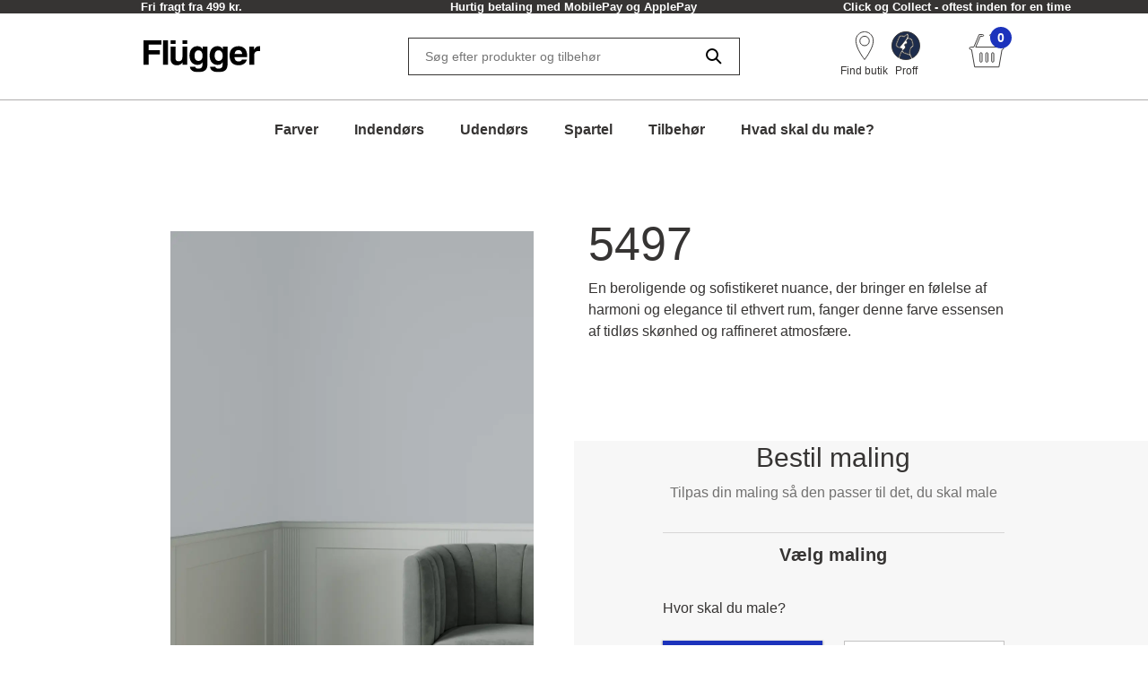

--- FILE ---
content_type: text/html; charset=utf-8
request_url: https://www.flugger.dk/farver/5497/cp-010493/
body_size: 48770
content:
<!doctype html>
<html data-n-head-ssr lang="da" data-n-head="%7B%22lang%22:%7B%22ssr%22:%22da%22%7D%7D">
  <head >
    <meta data-n-head="ssr" charset="utf-8"><meta data-n-head="ssr" name="viewport" content="width=device-width, initial-scale=1"><meta data-n-head="ssr" data-hid="description" name="description" content="En beroligende og sofistikeret nuance, der bringer en følelse af harmoni og elegance til ethvert rum, fanger denne farve essensen af ​​tidløs skønhed og raffineret atmosfære."><meta data-n-head="ssr" data-hid="robots" name="robots" content="INDEX,FOLLOW"><meta data-n-head="ssr" data-hid="og:title" property="og:title" content="5497 | Køb farven online på flugger.dk"><meta data-n-head="ssr" data-hid="og:description" property="og:description" content="En beroligende og sofistikeret nuance, der bringer en følelse af harmoni og elegance til ethvert rum, fanger denne farve essensen af ​​tidløs skønhed og raffineret atmosfære."><meta data-n-head="ssr" data-hid="og:type" property="og:type" content="website"><meta data-n-head="ssr" data-hid="og:url" property="og:url" content="https://www.flugger.dk/farver/5497/cp-010493/"><meta data-n-head="ssr" data-hid="og:image" property="og:image" content="https://assets.flugger.dk/cms/media/lwwdsqpx/flugger_logo_cvi_2025_dk.svg"><meta data-n-head="ssr" data-hid="google-site-verification" name="google-site-verification" content="lWOH03XRIe9pBFniwrAiMGxaHxpY29ezhUk2vaDs9wA"><meta data-n-head="ssr" data-hid="p:domain_verify" name="p:domain_verify" content="2d9e924b6ef45c08a65293e3a2b90602"><title>5497 | Køb farven online på flugger.dk</title><link data-n-head="ssr" rel="icon" type="image/x-icon" href="/flu-icon.png" preload="true"><link data-n-head="ssr" data-hid="canonical" rel="canonical" href="https://www.flugger.dk/farver/5497/cp-010493/"><script data-n-head="ssr" data-hid="gtm-consent" type="text/javascript">
          window.dataLayer = window.dataLayer || [];
          function gtag() {
            dataLayer.push(arguments);
          };
          gtag('consent', 'default', {
            'ad_storage': 'denied',
            'ad_user_data': 'denied',
            'ad_personalization': 'denied',
            'analytics_storage': 'denied',
            'functionality_storage': 'denied',
            'personalization_storage': 'denied',
            'security_storage': 'denied',
            'wait_for_update': 2500
          });
          gtag('set', 'ads_data_redaction', true);
        </script><script data-n-head="ssr" data-hid="webtrends-optimize" type="text/javascript">!function(){
          var src = "//c.webtrends-optimize.com/acs/accounts/a68fa8a5-67e3-47ad-8d6c-ff353e7663d6/js/wt.js";
          var timeout = 2000; // 2 seconds
          var css={add:function(c, id){if(c instanceof Array){c=c.join(' ')}var a=document.getElementsByTagName('head')[0],b=document.createElement('style');b.type='text/css';if(id){b.id=id;}if(b.styleSheet){b.styleSheet.cssText=c}else{b.appendChild(document.createTextNode(c))}a.appendChild(b)}, del:function(id){var el=document.getElementById(id); if(el){el.parentNode.removeChild(el)}}}; 
          var cssid = 'wt_tagHide'; 
          css.add('body { opacity: 0.000001 !important; }', cssid); 
          
          var sc = document.createElement('script');
          window.WT_ABORT = 0;
          sc.src = src;
          sc.onload = function(){ 
            window.WT_ABORT = -1; 
            css.del(cssid); 
          };
          sc.onerror = function(){
            window.WT_ABORT = 1;
            css.del(cssid); 
          };
          
          document.getElementsByTagName('head')[0].appendChild(sc);
          setTimeout(function(){
            if(window.WT_ABORT !== -1) window.WT_ABORT = 1; 
            css.del(cssid);
          }, timeout);
          }();
        </script><script data-n-head="ssr" data-hid="stape-gtm-script" type="text/javascript">!function(){"use strict"; function l(e){for(var t=e,r=0,n=document.cookie.split(";"); r<n.length; r++){var o=n[r].split("="); if(o[0].trim()===t)return o[1]}}function s(e){return localStorage.getItem(e)}function u(e){return window[e]}function A(e,t){e=document.querySelector(e); return t?null==e?void 0:e.getAttribute(t):null==e?void 0:e.textContent}var e=window,t=document,r="script",n="dataLayer",o="https://d.flugger.dk",a="https://load.d.flugger.dk",i="2kzjvsvmovh",c="6yv4xoko=ARJSKiI%2BWz4kJTdaQjgwTB5LXUNHVRIEVRADGBEUExhGHxw%3D",g="cookie",v="user_id",E="",d=!1; try{var d=!! g&&(m=navigator.userAgent,!! (m=new RegExp("Version/([0-9._]+)(.*Mobile)?. *Safari.*").exec(m)))&&16.4<=parseFloat(m[1]),f="stapeUserId"===g,I=d&&!f?function(e,t,r){void 0===t&&(t=""); var n={cookie:l,localStorage:s,jsVariable:u,cssSelector:A},t=Array.isArray(t)?t:[t]; if(e&&n[e])for(var o=n[e],a=0,i=t; a<i.length; a++){var c=i[a],c=r?o(c,r):o(c); if(c)return c}else console.warn("invalid uid source",e)}(g,v,E):void 0; d=d&&(!! I||f)}catch(e){console.error(e)}var m=e,g=(m[n]=m[n]||[],m[n].push({"gtm.start":(new Date).getTime(),event:"gtm.js"}),t.getElementsByTagName(r)[0]),v=I?" &bi="+encodeURIComponent(I):"",E=t.createElement(r),f=(d&&(i=8<i.length?i.replace(/([a-z]{8}$)/,"kp$1"):"kp"+i),!d&&a?a:o); E.async=!0,E.src=f+"/"+i+".js?" +c+v,null!=(e=g.parentNode)&&e.insertBefore(E,g)}();</script><script data-n-head="ssr" src="https://policy.app.cookieinformation.com/uc.js" id="CookieConsentElement" type="text/javascript" data-gcm-version="2.0" data-culture="DA" rel="preconnect"></script><script data-n-head="nuxt-jsonld" data-hid="nuxt-jsonld-f62" type="application/ld+json">{}</script><link rel="preload" href="/_nuxt/cccbf95.modern.js" as="script"><link rel="preload" href="/_nuxt/c143887.modern.js" as="script"><link rel="preload" href="/_nuxt/d134969.modern.js" as="script"><link rel="preload" href="/_nuxt/0bb134a.modern.js" as="script"><link rel="preload" href="/_nuxt/9c726cb.modern.js" as="script"><link rel="preload" href="/_nuxt/2588d1f.modern.js" as="script"><link rel="preload" href="/_nuxt/04906d0.modern.js" as="script"><link rel="preload" href="/_nuxt/a4c14df.modern.js" as="script"><link rel="preload" href="/_nuxt/535f53c.modern.js" as="script"><style data-vue-ssr-id="ed77b084:0 0cebb421:0 fa816854:0 3f72cecc:0 2b202f7c:0 626ad463:0 7ce7297b:0 57fb26b9:0 dfe8e318:0 6cd72303:0 4dd78f46:0 b50e30b8:0 7c071bf7:0 dcd67dda:0 fb0c9e7a:0 9faa651e:0 2b892587:0 758fff17:0 167171b2:0 12ea62a2:0 2ea57c36:0 5868edb3:0 1aa27a2f:0 a552c72e:0 269250d6:0 f9d5f564:0 1b82cde2:0 0cf49dc4:0">:root {
  --spacing-y-small: 12px;
  --spacing-x-small: 12px;
  --spacing-y-base: 13px;
  --spacing-x-base: 24px;
  --spacing-y-large: 17px;
  --spacing-x-large: 24px;
}
:root {
  /**
    * Colourings.
    */
  --body-bg: var(--flugger-white-100);
}
:root {
  /* Gutter. */
  --half-gutter-width: 16px;
  --sm-half-gutter-width: 16px;
  --md-half-gutter-width: 16px;
  --lg-half-gutter-width: 16px;
  --xl-half-gutter-width: 16px;

  /* Container sizes. */
  --container-max-width: 100%;
  --sm-container-max-width: 100%;
  --md-container-max-width: 960px;
  --lg-container-max-width: 1248px;
  --xl-container-max-width: 1552px;

  /* Container padding */
  --container-padding: 16px;
  --sm-container-padding: 16px;
  --md-container-padding: 0;
  --lg-container-padding: 0;
  --xl-container-padding: 0;

  /* Container fluid padding */
  --container-fluid-padding: 16px;
  --sm-container-fluid-padding: 16px;
  --md-container-fluid-padding: 16px;
  --lg-container-fluid-padding: 0;
  --xl-container-fluid-padding: 0;
}
:root {
  --transparent: #c4c4c4;

  /* Flügger black. */
  --flugger-black-100: #363433;
  --flugger-black-90: #4a4847;
  --flugger-black-80: #5e5d5c;
  --flugger-black-70: #727170;
  --flugger-black-60: #868585;
  --flugger-black-50: #9b9a99;
  --flugger-black-40: #afaead;
  --flugger-black-30: #c3c2c2;
  --flugger-black-20: #d7d6d6;
  --flugger-black-10: #ebebeb;
  --flugger-black-5: #f5f5f5;

  /* Flügger white. */
  --flugger-white-100: #fff;
  --flugger-white-90: #f7f7f7;
  --flugger-white-80: #f9f9f9;
  --flugger-white-70: #f0f0f0;
  --flugger-white-60: #fafafa;
  --flugger-white-50: #fbfbfb;
  --flugger-white-40: #fcfcfc;
  --flugger-white-30: #fdfdfd;
  --flugger-white-20: #fdfdfd;
  --flugger-white-10: #fefefe;
  --flugger-white-5: #fff;

  /* Flügger blue. */
  --flugger-blue-100: #1C33BC;
  --flugger-blue-95: #122568;
  --flugger-blue-90: #2a3b77;
  --flugger-blue-80: #415186;
  --flugger-blue-70: #596695;
  --flugger-blue-60: #717ca4;
  --flugger-blue-50: #8892b4;
  --flugger-blue-40: #a0a8c3;
  --flugger-blue-30: #b8bed2;
  --flugger-blue-20: #d0d3e1;
  --flugger-blue-10: #e7e9f0;
  --flugger-blue-5: #f3f4f8;

  /* Flügger green. */
  --flugger-green-100: #31c4a1;
  --flugger-green-90: #46caaa;
  --flugger-green-80: #5ad0b4;
  --flugger-green-70: #6fd6bd;
  --flugger-green-60: #83dcc7;
  --flugger-green-50: #98e1d0;
  --flugger-green-40: #ade7d9;
  --flugger-green-30: #c1ede3;
  --flugger-green-20: #d6f3ec;
  --flugger-green-10: #eaf9f6;
  --flugger-green-5: #f5fcfa;

  /* Flügger orange */
  --flugger-orange-100: #E67E22;

  /* Flügger gray */
  --flugger-gray-100: #4D4D4D;

  /* ui colors. */

  /* ui color white. */
  --ui-colour-white-100: #fff;
  --ui-colour-white-90: #fff;
  --ui-colour-white-80: #fff;
  --ui-colour-white-70: #fff;
  --ui-colour-white-60: #fff;
  --ui-colour-white-50: #fff;
  --ui-colour-white-40: #fff;
  --ui-colour-white-30: #fff;
  --ui-colour-white-20: #fff;
  --ui-colour-white-10: #fff;
  --ui-colour-white-05: #fff;

  /* ui color error. */
  --ui-colour-error-100: #d81c1a;
  --ui-colour-error-90: #dc3231;
  --ui-colour-error-80: #e04948;
  --ui-colour-error-70: #e4605f;
  --ui-colour-error-60: #e87776;
  --ui-colour-error-50: #ec8d8c;
  --ui-colour-error-40: #efa4a3;
  --ui-colour-error-30: #f3bbba;
  --ui-colour-error-20: #f7d2d1;
  --ui-colour-error-10: #fbe8e8;
  --ui-colour-error-5: #fdf4f4;

  /* ui color approved. */
  --ui-colour-approved-100: #008229;
  --ui-colour-approved-90: #1a8e3e;
  --ui-colour-approved-80: #339b54;
  --ui-colour-approved-70: #4ca769;
  --ui-colour-approved-60: #66b47f;
  --ui-colour-approved-50: #80c094;
  --ui-colour-approved-40: #99cda9;
  --ui-colour-approved-30: #b3dabf;
  --ui-colour-approved-20: #cce6d4;
  --ui-colour-approved-10: #e5f2ea;
  --ui-colour-approved-5: #f2f9f4;

  /* ui color black. */
  --ui-colour-black-100: #000;
  --ui-colour-black-90: #1a1a1a;
  --ui-colour-black-80: #333;
  --ui-colour-black-70: #4c4c4c;
  --ui-colour-black-60: #666;
  --ui-colour-black-50: #808080;
  --ui-colour-black-40: #999;
  --ui-colour-black-30: #b3b3b3;
  --ui-colour-black-20: #ccc;
  --ui-colour-black-10: #e5e5e5;
  --ui-colour-black-5: #f2f2f2;
}
:root {
  /*
   * Primary button colourings.
   */

  /* Default state. */
  --button-primary-color: var(--flugger-white-100);
  --button-primary-background: var(--flugger-blue-100);
  --button-primary-border: none;
  --button-primary-box-shadow: none;

  /* Hover state. */
  --button-primary-color-hover: var(--button-primary-color);
  --button-primary-background-hover: var(--button-primary-background);
  --button-primary-border-hover: none;
  --button-primary-box-shadow-hover: 0 3px 0 var(--flugger-blue-80);

  /* Active state. */
  --button-primary-color-active: var(--button-primary-color);
  --button-primary-background-active: var(--button-primary-background);
  --button-primary-border-active: none;
  --button-primary-box-shadow-active: 0 3px 0 var(--flugger-blue-80);

  /* Disabled state. */
  --button-primary-color-disabled: var(--flugger-black-80);
  --button-primary-background-disabled: var(--flugger-black-20);
  --button-primary-border-disabled: none;
  --button-primary-box-shadow-disabled: none;

  /*
   * Error button colourings.
   */

  /* Default state. */
  --button-error-color: var(--ui-colour-error-20);
  --button-error-background: var(--ui-colour-error-80);
  --button-error-border: none;
  --button-error-box-shadow: none;

  /* Hover state. */
  --button-error-color-hover: var(--ui-colour-error-20);
  --button-error-background-hover: var(--ui-colour-error-70);
  --button-error-border-hover: none;
  --button-error-box-shadow-hover: 0 3px 0 var(--ui-colour-error-80);

  /* Active state. */
  --button-error-color-active: var(--ui-colour-error-20);
  --button-error-background-active: var(--ui-colour-error-90);
  --button-error-border-active: none;
  --button-error-box-shadow-active: 0 3px 0 var(--ui-colour-error-80);

  /* Disabled state. */
  --button-error-color-disabled: var(--ui-colour-error-70);
  --button-error-background-disabled: var(--ui-colour-error-20);
  --button-error-border-disabled: none;
  --button-error-box-shadow-disabled: none;

  /*
   * Secondary button colourings.
   */

  /* Default state. */
  --button-secondary-color: #f7f7f7;
  --button-secondary-background: var(--flugger-blue-100);
  --button-secondary-border: none;
  --button-secondary-box-shadow: none;

  /* Hover state. */
  --button-secondary-color-hover: var(--button-secondary-color);
  --button-secondary-background-hover: var(--flugger-blue-80);
  --button-secondary-border-hover: none;
  --button-secondary-box-shadow-hover: 0 2px 0 var(--flugger-blue-100);

  /* Active state. */
  --button-secondary-color-active: var(--button-secondary-color);
  --button-secondary-background-active: var(--button-secondary-background);
  --button-secondary-border-active: none;
  --button-secondary-box-shadow-active: 0 2px 0 var(--flugger-blue-100);

  /* Disabled state. */
  --button-secondary-color-disabled: var(--flugger-black-70);
  --button-secondary-background-disabled: var(--flugger-black-30);
  --button-secondary-border-disabled: none;
  --button-secondary-box-shadow-disabled: none;

  /*
   * Secondary button ghost colourings.
   */

  /* Default state. */
  --button-secondary-ghost-color: var(--flugger-black-100);
  --button-secondary-ghost-background: transparent;
  --button-secondary-ghost-border: 1px solid var(--flugger-black-100);
  --button-secondary-ghost-box-shadow: none;

  /* Hover state. */
  --button-secondary-ghost-color-hover: var(--flugger-black-100);
  --button-secondary-ghost-background-hover: var(--button-secondary-ghost-background);
  --button-secondary-ghost-border-hover: 1px solid var(--flugger-black-100);
  --button-secondary-ghost-box-shadow-hover: none;

  /* Active state. */
  --button-secondary-ghost-color-active: var(--flugger-black-100);
  --button-secondary-ghost-background-active: var(--button-secondary-ghost-background);
  --button-secondary-ghost-border-active:1px solid var(--flugger-black-100);
  --button-secondary-ghost-box-shadow-active: none;

  /* Disabled state. */
  --button-secondary-ghost-color-disabled: var(--flugger-black-70);
  --button-secondary-ghost-background-disabled: var(--button-secondary-ghost-background);
  --button-secondary-ghost-border-disabled: 1px solid var(--flugger-black-30);
  --button-secondary-ghost-box-shadow-disabled: none;

  /*
   * Tertiary button colourings.
   */

  /* Default state. */
  --button-tertiary-color:var(--flugger-black-100);
  --button-tertiary-background: #f9f9f9;
  --button-tertiary-border: none;
  --button-tertiary-box-shadow: none;

  /* Hover state. */
  --button-tertiary-color-hover: var(--flugger-black-100);
  --button-tertiary-background-hover: var(--button-tertiary-background);
  --button-tertiary-border-hover: none;
  --button-tertiary-box-shadow-hover: 0 3px 0 var(--flugger-black-100);

  /* Active state. */
  --button-tertiary-color-active: var(--flugger-black-100);
  --button-tertiary-background-active: var(--button-tertiary-background);
  --button-tertiary-border-active: none;
  --button-tertiary-box-shadow-active: 0 3px 0 var(--flugger-black-100);

  /* Disabled state. */
  --button-tertiary-color-disabled: var(--flugger-black-80);
  --button-tertiary-background-disabled: var(--flugger-black-20);
  --button-tertiary-border-disabled: none;
  --button-tertiary-box-shadow-disabled: none;

  /*
   * Tertiary ghost button colourings.
   */

  /* Default state */
  --button-tertiary-ghost-color: var(--flugger-black-100);
  --button-tertiary-ghost-background: var(--flugger-white-100);
  --button-tertiary-ghost-border: 1px solid var(--flugger-black-100);
  --button-tertiary-ghost-box-shadow: none;

  /* Hover state. */
  --button-tertiary-ghost-color-hover: var(--flugger-white-100);
  --button-tertiary-ghost-background-hover: var(--flugger-black-100);
  --button-tertiary-ghost-border-hover: 1px solid var(--flugger-black-100);
  --button-tertiary-ghost-box-shadow-hover: none;

  /* Active state. */
  --button-tertiary-ghost-color-active: var(--flugger-white-100);
  --button-tertiary-ghost-background-active: var(--flugger-black-100);
  --button-tertiary-ghost-border-active:  1px solid var(--flugger-black-100);
  --button-tertiary-ghost-box-shadow-active: none;

  /* Disabled state. */
  --button-tertiary-ghost-color-disabled: var(--flugger-black-80);
  --button-tertiary-ghost-background-disabled: var(--flugger-blue-100);
  --button-tertiary-ghost-border-disabled: 1px solid var(--flugger-black-80);
  --button-tertiary-ghost-box-shadow-disabled: none;

  /*
   * General.
   */
  --button-border-radius: 0;
  --button-border-radius-small: 0;
  --button-font-size-small: 15px;
  --button-font-size-base: 16px;
  --button-font-size-large: 17px;
  --button-font-size-extra-large: 19px;
  --button-spacing-y-small:  var(--spacing-y-small);
  --button-spacing-x-small: var(--spacing-x-small);
  --button-spacing-y-base:  var(--spacing-y-base);
  --button-spacing-x-base: var(--spacing-x-base);
  --button-spacing-y-large:  var(--spacing-y-large);
  --button-spacing-x-large: var(--spacing-x-large);
  --button-font-weight: var(--font-weight-bold);
}
:root {
  /*
     * Primary badge colourings.
     */

  /* Default state. */
  --badge-primary-color: var(--flugger-white-100);
  --badge-primary-background: var(--flugger-blue-100);
  --badge-primary-border: none;
  --badge-primary-box-shadow: none;

  /*
     * Secondary badge colourings.
     */

  /* Default state. */
  --badge-secondary-color: #f7f7f7;
  --badge-secondary-background: var(--flugger-blue-100);
  --badge-secondary-border: none;
  --badge-secondary-box-shadow: none;

  /*
     * Tertiary badge colourings.
     */

  /* Default state. */
  --badge-tertiary-color:var(--flugger-blue-100);
  --badge-tertiary-background: #f9f9f9;
  --badge-tertiary-border: none;
  --badge-tertiary-box-shadow: none;

  /*
     * General.
     */
  --badge-border-radius: 0;
  --badge-font-size-base: 14px;
  --badge-spacing-y-base:  var(--spacing-y-base);
  --badge-spacing-x-base: var(--spacing-x-base);
  --badge-font-weight: var(--font-weight-bold);
}
:root {
  /**
  * Checkbox.
  */

  /* General. */
  --form-checkbox-width: 20px;

  /* Default state. */
  --form-checkbox-background-color: var(--ui-colour-white-100);
  --form-checkbox-border: 1px solid var(--flugger-black-100);
  --form-checkbox-background-icon: none;
  --form-checkbox-label-color: var(--flugger-black-100);

  /* Hover state. */
  --form-checkbox-background-color-hover: var(--ui-colour-white-100);
  --form-checkbox-border-hover: 1px solid var(--flugger-black-100);
  --form-checkbox-background-icon-hover: none;
  --form-checkbox-label-color-hover: var(--flugger-black-100);

  /* Pressed state. */
  --form-checkbox-background-color-pressed: var(--ui-colour-white-100);
  --form-checkbox-border-pressed: 1px solid var(--flugger-black-100);
  --form-checkbox-background-icon-pressed: url("data:image/svg+xml,%3csvg xmlns='http://www.w3.org/2000/svg' viewBox='0 0 20 20'%3e%3cpath fill='none' stroke='%238892b4' stroke-linecap='round' stroke-linejoin='round' stroke-width='3' d='M6 10l3 3l6-6'/%3e%3c/svg%3e");
  --form-checkbox-label-color-pressed: var(--flugger-black-100);

  /* Disabled state. */
  --form-checkbox-background-color-disabled: var(--ui-colour-white-100);
  --form-checkbox-border-disabled: 1px solid var(--flugger-black-70);
  --form-checkbox-background-icon-disabled: var(--flugger-black-100);
  --form-checkbox-label-color-disabled: var(--flugger-black-70);

  /* Checked state. */
  --form-checkbox-background-color-checked: var(--flugger-black-100);
  --form-checkbox-border-checked: 1px solid var(--flugger-black-100);
  --form-checkbox-background-icon-checked: url("data:image/svg+xml,%3csvg xmlns='http://www.w3.org/2000/svg' viewBox='0 0 20 20'%3e%3cpath fill='none' stroke='%23fff' stroke-linecap='round' stroke-linejoin='round' stroke-width='3' d='M6 10l3 3l6-6'/%3e%3c/svg%3e");
  --form-checkbox-label-color-checked: var(--flugger-black-100);

  /**
  * Radio.
  */

  /* General. */
  --form-radio-width: 20px;

  /* Default state. */
  --form-radio-background-color: var(--ui-colour-white-100);
  --form-radio-border: 1px solid var(--flugger-black-100);
  --form-radio-background-icon: none;
  --form-radio-label-color: var(--flugger-black-100);

  /* Hover state. */
  --form-radio-background-color-hover: var(--ui-colour-white-100);
  --form-radio-border-hover: 1px solid var(--flugger-black-100);
  --form-radio-background-icon-hover: none;
  --form-radio-label-color-hover: var(--flugger-black-100);

  /* Pressed state. */
  --form-radio-background-color-pressed: var(--ui-colour-white-100);
  --form-radio-border-pressed: 1px solid var(--flugger-blue-100);
  --form-radio-background-icon-pressed: url("data:image/svg+xml,%3csvg xmlns='http://www.w3.org/2000/svg' viewBox='-4 -4 8 8'%3e%3ccircle r='2' fill='%238892b4'/%3e%3c/svg%3e");
  --form-radio-label-color-pressed: var(--flugger-blue-100);

  /* Disabled state. */
  --form-radio-background-color-disabled: var(--ui-colour-white-100);
  --form-radio-border-disabled: 1px solid var(--flugger-black-70);
  --form-radio-background-icon-disabled: none;
  --form-radio-label-color-disabled: var(--flugger-black-70);

  /* Checked state. */
  --form-radio-background-color-checked: var(--ui-colour-white-100);
  --form-radio-border-checked: 1px solid var(--flugger-black-100);
  --form-radio-background-icon-checked: url("data:image/svg+xml,%3csvg xmlns='http://www.w3.org/2000/svg' viewBox='-4 -4 8 8'%3e%3ccircle r='2' fill='%23122568'/%3e%3c/svg%3e");
  --form-radio-label-color-checked: var(--flugger-black-100);

  /**
  * Select.
  */
  --form-select-border-radius: 0;

  /* Default state. */
  --form-select-color: var(--flugger-black-100);
  --form-select-placeholder-color: var(--flugger-black-100);
  --form-select-border: 1px solid var(--flugger-black-100);
  --form-select-background-color: var(--ui-colour-white-100);
  --form-select-box-shadow: none;

  /* Hover state. */
  --form-select-color-hover: var(--form-select-color);
  --form-select-border-hover: var(--form-select-border);
  --form-select-background-color-hover: var(--form-select-background-color);
  --form-select-box-shadow-hover: none;

  /* Focus state. */
  --form-select-color-focus: var(--form-select-color);
  --form-select-border-focus: var(--form-select-border);
  --form-select-background-color-focus: var(--form-select-background-color);
  --form-select-box-shadow-focus: 0 1px 1px rgba(0, 0, 0, 0.15), 0 1px 2px 1px rgba(0, 0, 0, 0.25);

  /* Disabled state. */
  --form-select-color-disabled: var(--flugger-black-70);
  --form-select-border-disabled: 1px solid var(--flugger-black-30);
  --form-select-background-color-disabled: var(--form-select-background-color);
  --form-select-box-shadow-disabled: none;

  /**
  * Dropdown select.
  */
  --form-dropdown-select-border-radius: 0;

  /* Default state. */
  --form-dropdown-select-color: var(--flugger-black-100);
  --form-dropdown-select-placeholder-color: var(--flugger-black-100);
  --form-dropdown-select-border: 1px solid var(--flugger-black-100);
  --form-dropdown-select-background-color: var(--ui-colour-white-100);
  --form-dropdown-select-box-shadow: none;

  /* Hover state. */
  --form-dropdown-select-color-hover: var(--flugger-blue-100);
  --form-dropdown-select-border-hover: 1px solid var(--flugger-black-100);
  --form-dropdown-select-background-color-hover: var(--form-dropdown-select-background-color);
  --form-dropdown-select-box-shadow-hover: none;

  /* Focus state. */
  --form-dropdown-select-color-focus: var(--flugger-blue-100);
  --form-dropdown-select-border-focus: 1px solid var(--flugger-blue-100);
  --form-dropdown-select-background-color-focus: var(--form-dropdown-select-background-color);
  --form-dropdown-select-box-shadow-focus: 0 1px 1px rgba(0, 0, 0, 0.15), 0 1px 2px 1px rgba(0, 0, 0, 0.25);

  /* Disabled state. */
  --form-dropdown-select-color-disabled: var(--flugger-black-70);
  --form-dropdown-select-border-disabled: 1px solid var(--flugger-black-30);
  --form-dropdown-select-background-color-disabled: var(--form-dropdown-select-background-color);
  --form-dropdown-select-box-shadow-disabled: none;

  /* Open state. */
  --form-dropdown-select-color-open: var(--flugger-black-100);
  --form-dropdown-select-border-open: 1px solid var(--flugger-black-100);
  --form-dropdown-select-background-color-open: var(--form-dropdown-select-background-color);
  --form-dropdown-select-box-shadow-open: none;

  /* Popup. */
  --form-dropdown-popup-border: var(--form-dropdown-select-border-open);
  --form-dropdown-popup-background: var(--ui-colour-white-100);
  --form-dropdown-popup-item-color: var(--flugger-black-100);
  --form-dropdown-popup-item-border: 1px solid var(--flugger-black-20);
  --form-dropdown-popup-item-color-hover: var(--flugger-blue-100);
  --form-dropdown-popup-item-color-focus: var(--flugger-blue-100);
  --form-dropdown-popup-item-color-active: var(--flugger-blue-100);


  /**
  * Input.
  */
  --form-input-border-radius: 0;

  /* Default state. */
  --form-input-color: var(--flugger-black-100);
  --form-input-placeholder-color: var(--flugger-black-100);
  --form-input-border: 1px solid var(--flugger-black-100);
  --form-input-background: var(--ui-colour-white-100);
  --form-input-box-shadow: none;

  /* Hover state. */
  --form-input-color-hover: var(--form-input-color);
  --form-input-border-hover: var(--form-input-border);
  --form-input-background-hover: var(--form-input-background);
  --form-input-box-shadow-hover: none;

  /* Focus state. */
  --form-input-color-focus: var(--form-input-color);
  --form-input-border-focus: var(--form-input-border);
  --form-input-background-focus: var(--form-input-background);
  --form-input-box-shadow-focus: 0 1px 1px rgba(0, 0, 0, 0.15), 0 1px 2px 1px rgba(0, 0, 0, 0.25);

  /* Disabled state. */
  --form-input-color-disabled: var(--flugger-black-70);
  --form-input-border-disabled: 1px solid var(--flugger-black-30);
  --form-input-background-disabled: var(--form-input-background);
  --form-input-box-shadow-disabled: none;

  /**
  * Feedback colourings.
  */
  --form-element-feedback-border-invalid: 1px solid var(--ui-colour-error-100);
  --form-element-feedback-border-valid: var(--form-input-border);
  --form-feedback-color-valid: var(--form-input-color);
  --form-feedback-color-invalid: var(--ui-colour-error-100);

  /**
  * Typography.
  */
  --form-label-distance-bottom: 8px;
  --form-label-font-weight: var(--font-weight-bold);
  --form-label-font-size: var(--font-size-small);
  --form-input-font-family: var(--font-family-base);
  --form-input-font-size-base: var(--font-size-base);
  --form-input-line-height-base: var(--line-height-base);

  /**
  * Sizings.
  */



  /**
* Quantity selector.
*/
  --quantity-selector-border-radius: 0;
  --quantity-selector-max-width: 138px;
  --quantity-selector-input-font-family: var(--font-family-base);
  --quantity-selector-input-font-size: var(--font-size-base);
  --quantity-selector-input-font-weight: var(--font-weight-bold);
  --quantity-selector-button-height: 48px;
  --quantity-selector-button-width: 30px;
  --quantity-selector-button-border-radius: 0;
  --quantity-selector-button-font-size: var(--font-size-large);
  --quantity-selector-button-font-weight: var(--font-weight-bold);

  /* Default state. */
  --quantity-selector-button-color: var(--flugger-black-100);
  --quantity-selector-button-background: var(--flugger-white-90);
  --quantity-selector-button-border: none;
  --quantity-selector-input-background: transparent;
  --quantity-selector-input-border: none;
  --quantity-selector-input-color: var(--flugger-black-100);

  /* Hover state. */
  --quantity-selector-button-color-hover: var(--quantity-selector-button-color);
  --quantity-selector-button-background-hover: var(--quantity-selector-button-background);
  --quantity-selector-button-border-hover: 1px solid var(--color-primary);

  /* Focus state. */
  --quantity-selector-button-color-focus: var(--quantity-selector-button-color);
  --quantity-selector-button-background-focus: var(--quantity-selector-button-background);
  --quantity-selector-button-border-focus: var(--quantity-selector-button-border-hover);
}
:root {
  /*
   * Colourings.
   */
  --link-color-default: var(--flugger-black-100);
  --link-color-hover: var(--link-color-default);
  --text-color: var(--flugger-black-100);
  --text-muted-color: var(--flugger-black-30);
  --headings-color: var(--flugger-black-100);

  /*
   * General.
   */
  --font-family-base: 'Helvetica', system-ui, -apple-system, 'Segoe UI', roboto, 'Helvetica Neue', arial, 'Noto Sans',
    'Liberation Sans', sans-serif, 'Apple Color Emoji', 'Segoe UI Emoji', 'Segoe UI Symbol', 'Noto Color Emoji';
  --line-height-small: 18px;
  --line-height-base: 24px;
  --line-height-medium: 26px;
  --line-height-large: 32px;
  --line-height-extra-large: 44px;
  --font-size-mini: 12px;
  --font-size-small: 14px;
  --font-size-base: 16px;
  --font-size-medium: 18px;
  --font-size-large: 20px;
  --font-size-extra-large: 32px;
  --font-weight-light: 300;
  --font-weight-base: 400;
  --font-weight-bold: 600;
  --headings-font-family: inherit;
  --headings-font-weight-light: 300;
  --headings-font-weight-base: 300;
  --headings-font-weight-bold: 400;

  /* h1 */
  --font-size-h1--xs: 30px;
  --font-size-h1--sm: 30px;
  --font-size-h1--md: 52px;
  --font-size-h1--lg: 52px;
  --line-height-h1--xs: 38px;
  --line-height-h1--sm: 38px;
  --line-height-h1--md: 60px;
  --line-height-h1--lg: 60px;

  /* h2 */
  --font-size-h2--xs: 24px;
  --font-size-h2--sm: 24px;
  --font-size-h2--md: 40px;
  --font-size-h2--lg: 40px;
  --line-height-h2--xs: 32px;
  --line-height-h2--sm: 32px;
  --line-height-h2--md: 48px;
  --line-height-h2--lg: 48px;

  /* h3 */
  --font-size-h3--xs: 20px;
  --font-size-h3--sm: 20px;
  --font-size-h3--md: 30px;
  --font-size-h3--lg: 30px;
  --line-height-h3--xs: 28px;
  --line-height-h3--sm: 28px;
  --line-height-h3--md: 38px;
  --line-height-h3--lg: 38px;

  /* h4 */
  --font-size-h4--xs: 16px;
  --font-size-h4--sm: 16px;
  --font-size-h4--md: 26px;
  --font-size-h4--lg: 26px;
  --line-height-h4--xs: 24px;
  --line-height-h4--sm: 24px;
  --line-height-h4--md: 32px;
  --line-height-h4--lg: 32px;

  /* h5 */
  --font-size-h5--xs: 16px;
  --font-size-h5--sm: 16px;
  --font-size-h5--md: 20px;
  --font-size-h5--lg: 20px;
  --line-height-h5--xs: 24px;
  --line-height-h5--sm: 24px;
  --line-height-h5--md: 24px;
  --line-height-h5--lg: 24px;

  /* h6 */
  --font-size-h6--xs: 16px;
  --font-size-h6--sm: 16px;
  --font-size-h6--md: 16px;
  --font-size-h6--lg: 16px;
  --line-height-h6--xs: 24px;
  --line-height-h6--sm: 24px;
  --line-height-h6--md: 24px;
  --line-height-h6--lg: 24px;
}
@font-face {
  font-weight: 300;
  font-family: 'Lato';
  font-style: normal;
  src: local("Lato"), local("Lato-Light"), url(/_nuxt/fonts/Lato-Light.2bcc211.ttf);
  font-display: swap;
}
@font-face {
  font-weight: 400;
  font-family: 'Lato';
  font-style: normal;
  src: local("Lato"), local("Lato-Regular"), url(/_nuxt/fonts/Lato-Regular.122dd68.ttf);
  font-display: swap;
}
@font-face {
  font-weight: 700;
  font-family: 'Lato';
  font-style: normal;
  src: local("Lato"), local("Lato-Bold"), url(/_nuxt/fonts/Lato-Bold.24b516c.ttf);
  font-display: swap;
}
/* base */
@keyframes dropdown {
  0% {
    transform: translateY(-100%);
  }

  100% {
    transform: translateY(0);
  }
}
@keyframes slideInFromBottom {
  0% {
    transform: translateY(100%);
  }

  100% {
    transform: translateY(0);
  }
}
@keyframes slideInFromRight {
  0% {
    transform: translateX(100%);
  }

  100% {
    transform: translateX(0%);
  }
}
@keyframes slideInFromLeft {
  0% {
    transform: translateX(-200%);
  }

  100% {
    transform: translateX(0%);
  }
}
@keyframes fadeIn {
  0% {
    opacity: 0;
  }

  100% {
    opacity: 1;
  }
}
@keyframes rotating {
  from {
    transform: rotate(0deg);
  }

  to {
    transform: rotate(360deg);
  }
}
.fade-enter-active,
.fade-leave-active {
  transition: opacity 0.2s ease-in-out;
}
.fade-enter,
.fade-leave-to {
  opacity: 0;
}
.spinning {
  animation: rotating 0.6s linear infinite;
}
*,
*::before,
*::after {
  box-sizing: border-box;
}
html {
  font-family: sans-serif;
  line-height: 1.15;
  -webkit-text-size-adjust: 100%;
  -webkit-tap-highlight-color: rgba(0, 0, 0, 0);
  -webkit-font-smoothing: antialiased; 
  -moz-osx-font-smoothing: grayscale;
}
article,
aside,
figcaption,
figure,
footer,
header,
hgroup,
main,
nav,
section {
  display: block;
}
body {
  margin: 0;
  background-color: #fff;
  background-color: var(--body-bg);
}
[tabindex="-1"]:focus:not(:focus-visible) {
  /* stylelint-disable-next-line declaration-no-important */
  outline: 0 !important;
}
hr:not([size]) {
  height: 1px;
}
hr {
  margin: 1rem 0;
  color: inherit;
  background-color: currentColor;
  border: 0;
  opacity: 0.25;
}
img {
  vertical-align: middle;
  border-style: none;
}
svg {
  overflow: hidden;
  vertical-align: middle;
}
[hidden] {
  /* stylelint-disable-next-line declaration-no-important */
  display: none !important;
}
/*
// Css flexbox grid
*/
/* Containers and rows */
.grid-section {
  margin-bottom: 50px;
  margin-bottom: var(--flexbox-grid-section-margin, 50px);
}
.container {
  box-sizing: border-box;
  width: 100%;
  max-width: 1200px;
  max-width: var(--flexbox-grid-container-width, 1200px);
  margin-right: auto;
  margin-left: auto;
  padding-right: 20px;
  padding-right: var(--flexbox-grid-container-spacing--mobile, 20px);
  padding-left: 20px;
  padding-left: var(--flexbox-grid-container-spacing--mobile, 20px);
}
@media (min-width: 1024px) {
.container {
    padding-right: 40px;
    padding-right: var(--flexbox-grid-container-spacing, 40px);
    padding-left: 40px;
    padding-left: var(--flexbox-grid-container-spacing, 40px)
}
  }
.container--fluid {
    max-width: 100%;
  }
.row {
  display: flex;
  flex-direction: row;
  flex-grow: 0;
  flex-shrink: 1;
  flex-wrap: wrap;
  box-sizing: border-box;
  margin-right: -15px;
  margin-right: var(--flexbox-grid-half-gutter-compensation, -15px);
  margin-left: -15px;
  margin-left: var(--flexbox-grid-half-gutter-compensation, -15px);
}
.row--reverse {
    flex-direction: row-reverse;
  }
/* Columns - size specifics */
.col-xs {
  flex-basis: 0;
  flex-grow: 1;
  max-width: 100%;
  padding-right: 15px;
  padding-right: var(--flexbox-grid-half-gutter-width, 15px);
  padding-left: 15px;
  padding-left: var(--flexbox-grid-half-gutter-width, 15px);
}
.col-xs--nogrow {
    flex-basis: auto;
    flex-grow: 0;
  }
.col-xs-1 {
    flex: 0 0 auto;
    flex-basis: calc(1 / 12 * 100%);
    box-sizing: border-box;
    max-width: calc(1 / 12 * 100%);
    padding-right: 15px;
    padding-right: var(--flexbox-grid-half-gutter-width, 15px);
    padding-left: 15px;
    padding-left: var(--flexbox-grid-half-gutter-width, 15px);
  }
.col-xs-offset-1 {
    margin-left: calc(1 / 12 * 100%);
  }
.col-xs-2 {
    flex: 0 0 auto;
    flex-basis: calc(2 / 12 * 100%);
    box-sizing: border-box;
    max-width: calc(2 / 12 * 100%);
    padding-right: 15px;
    padding-right: var(--flexbox-grid-half-gutter-width, 15px);
    padding-left: 15px;
    padding-left: var(--flexbox-grid-half-gutter-width, 15px);
  }
.col-xs-offset-2 {
    margin-left: calc(2 / 12 * 100%);
  }
.col-xs-3 {
    flex: 0 0 auto;
    flex-basis: calc(3 / 12 * 100%);
    box-sizing: border-box;
    max-width: calc(3 / 12 * 100%);
    padding-right: 15px;
    padding-right: var(--flexbox-grid-half-gutter-width, 15px);
    padding-left: 15px;
    padding-left: var(--flexbox-grid-half-gutter-width, 15px);
  }
.col-xs-offset-3 {
    margin-left: calc(3 / 12 * 100%);
  }
.col-xs-4 {
    flex: 0 0 auto;
    flex-basis: calc(4 / 12 * 100%);
    box-sizing: border-box;
    max-width: calc(4 / 12 * 100%);
    padding-right: 15px;
    padding-right: var(--flexbox-grid-half-gutter-width, 15px);
    padding-left: 15px;
    padding-left: var(--flexbox-grid-half-gutter-width, 15px);
  }
.col-xs-offset-4 {
    margin-left: calc(4 / 12 * 100%);
  }
.col-xs-5 {
    flex: 0 0 auto;
    flex-basis: calc(5 / 12 * 100%);
    box-sizing: border-box;
    max-width: calc(5 / 12 * 100%);
    padding-right: 15px;
    padding-right: var(--flexbox-grid-half-gutter-width, 15px);
    padding-left: 15px;
    padding-left: var(--flexbox-grid-half-gutter-width, 15px);
  }
.col-xs-offset-5 {
    margin-left: calc(5 / 12 * 100%);
  }
.col-xs-6 {
    flex: 0 0 auto;
    flex-basis: calc(6 / 12 * 100%);
    box-sizing: border-box;
    max-width: calc(6 / 12 * 100%);
    padding-right: 15px;
    padding-right: var(--flexbox-grid-half-gutter-width, 15px);
    padding-left: 15px;
    padding-left: var(--flexbox-grid-half-gutter-width, 15px);
  }
.col-xs-offset-6 {
    margin-left: calc(6 / 12 * 100%);
  }
.col-xs-7 {
    flex: 0 0 auto;
    flex-basis: calc(7 / 12 * 100%);
    box-sizing: border-box;
    max-width: calc(7 / 12 * 100%);
    padding-right: 15px;
    padding-right: var(--flexbox-grid-half-gutter-width, 15px);
    padding-left: 15px;
    padding-left: var(--flexbox-grid-half-gutter-width, 15px);
  }
.col-xs-offset-7 {
    margin-left: calc(7 / 12 * 100%);
  }
.col-xs-8 {
    flex: 0 0 auto;
    flex-basis: calc(8 / 12 * 100%);
    box-sizing: border-box;
    max-width: calc(8 / 12 * 100%);
    padding-right: 15px;
    padding-right: var(--flexbox-grid-half-gutter-width, 15px);
    padding-left: 15px;
    padding-left: var(--flexbox-grid-half-gutter-width, 15px);
  }
.col-xs-offset-8 {
    margin-left: calc(8 / 12 * 100%);
  }
.col-xs-9 {
    flex: 0 0 auto;
    flex-basis: calc(9 / 12 * 100%);
    box-sizing: border-box;
    max-width: calc(9 / 12 * 100%);
    padding-right: 15px;
    padding-right: var(--flexbox-grid-half-gutter-width, 15px);
    padding-left: 15px;
    padding-left: var(--flexbox-grid-half-gutter-width, 15px);
  }
.col-xs-offset-9 {
    margin-left: calc(9 / 12 * 100%);
  }
.col-xs-10 {
    flex: 0 0 auto;
    flex-basis: calc(10 / 12 * 100%);
    box-sizing: border-box;
    max-width: calc(10 / 12 * 100%);
    padding-right: 15px;
    padding-right: var(--flexbox-grid-half-gutter-width, 15px);
    padding-left: 15px;
    padding-left: var(--flexbox-grid-half-gutter-width, 15px);
  }
.col-xs-offset-10 {
    margin-left: calc(10 / 12 * 100%);
  }
.col-xs-11 {
    flex: 0 0 auto;
    flex-basis: calc(11 / 12 * 100%);
    box-sizing: border-box;
    max-width: calc(11 / 12 * 100%);
    padding-right: 15px;
    padding-right: var(--flexbox-grid-half-gutter-width, 15px);
    padding-left: 15px;
    padding-left: var(--flexbox-grid-half-gutter-width, 15px);
  }
.col-xs-offset-11 {
    margin-left: calc(11 / 12 * 100%);
  }
.col-xs-12 {
    flex: 0 0 auto;
    flex-basis: calc(12 / 12 * 100%);
    box-sizing: border-box;
    max-width: calc(12 / 12 * 100%);
    padding-right: 15px;
    padding-right: var(--flexbox-grid-half-gutter-width, 15px);
    padding-left: 15px;
    padding-left: var(--flexbox-grid-half-gutter-width, 15px);
  }
.col-xs-offset-12 {
    margin-left: calc(12 / 12 * 100%);
  }
@media (min-width: 576px) {
    .col-ms {
      flex-basis: 0;
      flex-grow: 1;
      max-width: 100%;
      padding-right: 15px;
      padding-right: var(--flexbox-grid-half-gutter-width, 15px);
      padding-left: 15px;
      padding-left: var(--flexbox-grid-half-gutter-width, 15px);
    }

      .col-ms--nogrow {
        flex-basis: auto;
        flex-grow: 0;
      }
      .col-ms-1 {
        flex: 0 0 auto;
        flex-basis: calc(1 / 12 * 100%);
        box-sizing: border-box;
        max-width: calc(1 / 12 * 100%);
        padding-right: 15px;
        padding-right: var(--flexbox-grid-half-gutter-width, 15px);
        padding-left: 15px;
        padding-left: var(--flexbox-grid-half-gutter-width, 15px);
      }

      .col-ms-offset-1 {
        margin-left: calc(1 / 12 * 100%);
      }
      .col-ms-2 {
        flex: 0 0 auto;
        flex-basis: calc(2 / 12 * 100%);
        box-sizing: border-box;
        max-width: calc(2 / 12 * 100%);
        padding-right: 15px;
        padding-right: var(--flexbox-grid-half-gutter-width, 15px);
        padding-left: 15px;
        padding-left: var(--flexbox-grid-half-gutter-width, 15px);
      }

      .col-ms-offset-2 {
        margin-left: calc(2 / 12 * 100%);
      }
      .col-ms-3 {
        flex: 0 0 auto;
        flex-basis: calc(3 / 12 * 100%);
        box-sizing: border-box;
        max-width: calc(3 / 12 * 100%);
        padding-right: 15px;
        padding-right: var(--flexbox-grid-half-gutter-width, 15px);
        padding-left: 15px;
        padding-left: var(--flexbox-grid-half-gutter-width, 15px);
      }

      .col-ms-offset-3 {
        margin-left: calc(3 / 12 * 100%);
      }
      .col-ms-4 {
        flex: 0 0 auto;
        flex-basis: calc(4 / 12 * 100%);
        box-sizing: border-box;
        max-width: calc(4 / 12 * 100%);
        padding-right: 15px;
        padding-right: var(--flexbox-grid-half-gutter-width, 15px);
        padding-left: 15px;
        padding-left: var(--flexbox-grid-half-gutter-width, 15px);
      }

      .col-ms-offset-4 {
        margin-left: calc(4 / 12 * 100%);
      }
      .col-ms-5 {
        flex: 0 0 auto;
        flex-basis: calc(5 / 12 * 100%);
        box-sizing: border-box;
        max-width: calc(5 / 12 * 100%);
        padding-right: 15px;
        padding-right: var(--flexbox-grid-half-gutter-width, 15px);
        padding-left: 15px;
        padding-left: var(--flexbox-grid-half-gutter-width, 15px);
      }

      .col-ms-offset-5 {
        margin-left: calc(5 / 12 * 100%);
      }
      .col-ms-6 {
        flex: 0 0 auto;
        flex-basis: calc(6 / 12 * 100%);
        box-sizing: border-box;
        max-width: calc(6 / 12 * 100%);
        padding-right: 15px;
        padding-right: var(--flexbox-grid-half-gutter-width, 15px);
        padding-left: 15px;
        padding-left: var(--flexbox-grid-half-gutter-width, 15px);
      }

      .col-ms-offset-6 {
        margin-left: calc(6 / 12 * 100%);
      }
      .col-ms-7 {
        flex: 0 0 auto;
        flex-basis: calc(7 / 12 * 100%);
        box-sizing: border-box;
        max-width: calc(7 / 12 * 100%);
        padding-right: 15px;
        padding-right: var(--flexbox-grid-half-gutter-width, 15px);
        padding-left: 15px;
        padding-left: var(--flexbox-grid-half-gutter-width, 15px);
      }

      .col-ms-offset-7 {
        margin-left: calc(7 / 12 * 100%);
      }
      .col-ms-8 {
        flex: 0 0 auto;
        flex-basis: calc(8 / 12 * 100%);
        box-sizing: border-box;
        max-width: calc(8 / 12 * 100%);
        padding-right: 15px;
        padding-right: var(--flexbox-grid-half-gutter-width, 15px);
        padding-left: 15px;
        padding-left: var(--flexbox-grid-half-gutter-width, 15px);
      }

      .col-ms-offset-8 {
        margin-left: calc(8 / 12 * 100%);
      }
      .col-ms-9 {
        flex: 0 0 auto;
        flex-basis: calc(9 / 12 * 100%);
        box-sizing: border-box;
        max-width: calc(9 / 12 * 100%);
        padding-right: 15px;
        padding-right: var(--flexbox-grid-half-gutter-width, 15px);
        padding-left: 15px;
        padding-left: var(--flexbox-grid-half-gutter-width, 15px);
      }

      .col-ms-offset-9 {
        margin-left: calc(9 / 12 * 100%);
      }
      .col-ms-10 {
        flex: 0 0 auto;
        flex-basis: calc(10 / 12 * 100%);
        box-sizing: border-box;
        max-width: calc(10 / 12 * 100%);
        padding-right: 15px;
        padding-right: var(--flexbox-grid-half-gutter-width, 15px);
        padding-left: 15px;
        padding-left: var(--flexbox-grid-half-gutter-width, 15px);
      }

      .col-ms-offset-10 {
        margin-left: calc(10 / 12 * 100%);
      }
      .col-ms-11 {
        flex: 0 0 auto;
        flex-basis: calc(11 / 12 * 100%);
        box-sizing: border-box;
        max-width: calc(11 / 12 * 100%);
        padding-right: 15px;
        padding-right: var(--flexbox-grid-half-gutter-width, 15px);
        padding-left: 15px;
        padding-left: var(--flexbox-grid-half-gutter-width, 15px);
      }

      .col-ms-offset-11 {
        margin-left: calc(11 / 12 * 100%);
      }
      .col-ms-12 {
        flex: 0 0 auto;
        flex-basis: calc(12 / 12 * 100%);
        box-sizing: border-box;
        max-width: calc(12 / 12 * 100%);
        padding-right: 15px;
        padding-right: var(--flexbox-grid-half-gutter-width, 15px);
        padding-left: 15px;
        padding-left: var(--flexbox-grid-half-gutter-width, 15px);
      }

      .col-ms-offset-12 {
        margin-left: calc(12 / 12 * 100%);
      }
  }
@media (min-width: 768px) {
    .col-sm {
      flex-basis: 0;
      flex-grow: 1;
      max-width: 100%;
      padding-right: 15px;
      padding-right: var(--flexbox-grid-half-gutter-width, 15px);
      padding-left: 15px;
      padding-left: var(--flexbox-grid-half-gutter-width, 15px);
    }

      .col-sm--nogrow {
        flex-basis: auto;
        flex-grow: 0;
      }
      .col-sm-1 {
        flex: 0 0 auto;
        flex-basis: calc(1 / 12 * 100%);
        box-sizing: border-box;
        max-width: calc(1 / 12 * 100%);
        padding-right: 15px;
        padding-right: var(--flexbox-grid-half-gutter-width, 15px);
        padding-left: 15px;
        padding-left: var(--flexbox-grid-half-gutter-width, 15px);
      }

      .col-sm-offset-1 {
        margin-left: calc(1 / 12 * 100%);
      }
      .col-sm-2 {
        flex: 0 0 auto;
        flex-basis: calc(2 / 12 * 100%);
        box-sizing: border-box;
        max-width: calc(2 / 12 * 100%);
        padding-right: 15px;
        padding-right: var(--flexbox-grid-half-gutter-width, 15px);
        padding-left: 15px;
        padding-left: var(--flexbox-grid-half-gutter-width, 15px);
      }

      .col-sm-offset-2 {
        margin-left: calc(2 / 12 * 100%);
      }
      .col-sm-3 {
        flex: 0 0 auto;
        flex-basis: calc(3 / 12 * 100%);
        box-sizing: border-box;
        max-width: calc(3 / 12 * 100%);
        padding-right: 15px;
        padding-right: var(--flexbox-grid-half-gutter-width, 15px);
        padding-left: 15px;
        padding-left: var(--flexbox-grid-half-gutter-width, 15px);
      }

      .col-sm-offset-3 {
        margin-left: calc(3 / 12 * 100%);
      }
      .col-sm-4 {
        flex: 0 0 auto;
        flex-basis: calc(4 / 12 * 100%);
        box-sizing: border-box;
        max-width: calc(4 / 12 * 100%);
        padding-right: 15px;
        padding-right: var(--flexbox-grid-half-gutter-width, 15px);
        padding-left: 15px;
        padding-left: var(--flexbox-grid-half-gutter-width, 15px);
      }

      .col-sm-offset-4 {
        margin-left: calc(4 / 12 * 100%);
      }
      .col-sm-5 {
        flex: 0 0 auto;
        flex-basis: calc(5 / 12 * 100%);
        box-sizing: border-box;
        max-width: calc(5 / 12 * 100%);
        padding-right: 15px;
        padding-right: var(--flexbox-grid-half-gutter-width, 15px);
        padding-left: 15px;
        padding-left: var(--flexbox-grid-half-gutter-width, 15px);
      }

      .col-sm-offset-5 {
        margin-left: calc(5 / 12 * 100%);
      }
      .col-sm-6 {
        flex: 0 0 auto;
        flex-basis: calc(6 / 12 * 100%);
        box-sizing: border-box;
        max-width: calc(6 / 12 * 100%);
        padding-right: 15px;
        padding-right: var(--flexbox-grid-half-gutter-width, 15px);
        padding-left: 15px;
        padding-left: var(--flexbox-grid-half-gutter-width, 15px);
      }

      .col-sm-offset-6 {
        margin-left: calc(6 / 12 * 100%);
      }
      .col-sm-7 {
        flex: 0 0 auto;
        flex-basis: calc(7 / 12 * 100%);
        box-sizing: border-box;
        max-width: calc(7 / 12 * 100%);
        padding-right: 15px;
        padding-right: var(--flexbox-grid-half-gutter-width, 15px);
        padding-left: 15px;
        padding-left: var(--flexbox-grid-half-gutter-width, 15px);
      }

      .col-sm-offset-7 {
        margin-left: calc(7 / 12 * 100%);
      }
      .col-sm-8 {
        flex: 0 0 auto;
        flex-basis: calc(8 / 12 * 100%);
        box-sizing: border-box;
        max-width: calc(8 / 12 * 100%);
        padding-right: 15px;
        padding-right: var(--flexbox-grid-half-gutter-width, 15px);
        padding-left: 15px;
        padding-left: var(--flexbox-grid-half-gutter-width, 15px);
      }

      .col-sm-offset-8 {
        margin-left: calc(8 / 12 * 100%);
      }
      .col-sm-9 {
        flex: 0 0 auto;
        flex-basis: calc(9 / 12 * 100%);
        box-sizing: border-box;
        max-width: calc(9 / 12 * 100%);
        padding-right: 15px;
        padding-right: var(--flexbox-grid-half-gutter-width, 15px);
        padding-left: 15px;
        padding-left: var(--flexbox-grid-half-gutter-width, 15px);
      }

      .col-sm-offset-9 {
        margin-left: calc(9 / 12 * 100%);
      }
      .col-sm-10 {
        flex: 0 0 auto;
        flex-basis: calc(10 / 12 * 100%);
        box-sizing: border-box;
        max-width: calc(10 / 12 * 100%);
        padding-right: 15px;
        padding-right: var(--flexbox-grid-half-gutter-width, 15px);
        padding-left: 15px;
        padding-left: var(--flexbox-grid-half-gutter-width, 15px);
      }

      .col-sm-offset-10 {
        margin-left: calc(10 / 12 * 100%);
      }
      .col-sm-11 {
        flex: 0 0 auto;
        flex-basis: calc(11 / 12 * 100%);
        box-sizing: border-box;
        max-width: calc(11 / 12 * 100%);
        padding-right: 15px;
        padding-right: var(--flexbox-grid-half-gutter-width, 15px);
        padding-left: 15px;
        padding-left: var(--flexbox-grid-half-gutter-width, 15px);
      }

      .col-sm-offset-11 {
        margin-left: calc(11 / 12 * 100%);
      }
      .col-sm-12 {
        flex: 0 0 auto;
        flex-basis: calc(12 / 12 * 100%);
        box-sizing: border-box;
        max-width: calc(12 / 12 * 100%);
        padding-right: 15px;
        padding-right: var(--flexbox-grid-half-gutter-width, 15px);
        padding-left: 15px;
        padding-left: var(--flexbox-grid-half-gutter-width, 15px);
      }

      .col-sm-offset-12 {
        margin-left: calc(12 / 12 * 100%);
      }
  }
@media (min-width: 1024px) {
    .col-md {
      flex-basis: 0;
      flex-grow: 1;
      max-width: 100%;
      padding-right: 15px;
      padding-right: var(--flexbox-grid-half-gutter-width, 15px);
      padding-left: 15px;
      padding-left: var(--flexbox-grid-half-gutter-width, 15px);
    }

      .col-md--nogrow {
        flex-basis: auto;
        flex-grow: 0;
      }
      .col-md-1 {
        flex: 0 0 auto;
        flex-basis: calc(1 / 12 * 100%);
        box-sizing: border-box;
        max-width: calc(1 / 12 * 100%);
        padding-right: 15px;
        padding-right: var(--flexbox-grid-half-gutter-width, 15px);
        padding-left: 15px;
        padding-left: var(--flexbox-grid-half-gutter-width, 15px);
      }

      .col-md-offset-1 {
        margin-left: calc(1 / 12 * 100%);
      }
      .col-md-2 {
        flex: 0 0 auto;
        flex-basis: calc(2 / 12 * 100%);
        box-sizing: border-box;
        max-width: calc(2 / 12 * 100%);
        padding-right: 15px;
        padding-right: var(--flexbox-grid-half-gutter-width, 15px);
        padding-left: 15px;
        padding-left: var(--flexbox-grid-half-gutter-width, 15px);
      }

      .col-md-offset-2 {
        margin-left: calc(2 / 12 * 100%);
      }
      .col-md-3 {
        flex: 0 0 auto;
        flex-basis: calc(3 / 12 * 100%);
        box-sizing: border-box;
        max-width: calc(3 / 12 * 100%);
        padding-right: 15px;
        padding-right: var(--flexbox-grid-half-gutter-width, 15px);
        padding-left: 15px;
        padding-left: var(--flexbox-grid-half-gutter-width, 15px);
      }

      .col-md-offset-3 {
        margin-left: calc(3 / 12 * 100%);
      }
      .col-md-4 {
        flex: 0 0 auto;
        flex-basis: calc(4 / 12 * 100%);
        box-sizing: border-box;
        max-width: calc(4 / 12 * 100%);
        padding-right: 15px;
        padding-right: var(--flexbox-grid-half-gutter-width, 15px);
        padding-left: 15px;
        padding-left: var(--flexbox-grid-half-gutter-width, 15px);
      }

      .col-md-offset-4 {
        margin-left: calc(4 / 12 * 100%);
      }
      .col-md-5 {
        flex: 0 0 auto;
        flex-basis: calc(5 / 12 * 100%);
        box-sizing: border-box;
        max-width: calc(5 / 12 * 100%);
        padding-right: 15px;
        padding-right: var(--flexbox-grid-half-gutter-width, 15px);
        padding-left: 15px;
        padding-left: var(--flexbox-grid-half-gutter-width, 15px);
      }

      .col-md-offset-5 {
        margin-left: calc(5 / 12 * 100%);
      }
      .col-md-6 {
        flex: 0 0 auto;
        flex-basis: calc(6 / 12 * 100%);
        box-sizing: border-box;
        max-width: calc(6 / 12 * 100%);
        padding-right: 15px;
        padding-right: var(--flexbox-grid-half-gutter-width, 15px);
        padding-left: 15px;
        padding-left: var(--flexbox-grid-half-gutter-width, 15px);
      }

      .col-md-offset-6 {
        margin-left: calc(6 / 12 * 100%);
      }
      .col-md-7 {
        flex: 0 0 auto;
        flex-basis: calc(7 / 12 * 100%);
        box-sizing: border-box;
        max-width: calc(7 / 12 * 100%);
        padding-right: 15px;
        padding-right: var(--flexbox-grid-half-gutter-width, 15px);
        padding-left: 15px;
        padding-left: var(--flexbox-grid-half-gutter-width, 15px);
      }

      .col-md-offset-7 {
        margin-left: calc(7 / 12 * 100%);
      }
      .col-md-8 {
        flex: 0 0 auto;
        flex-basis: calc(8 / 12 * 100%);
        box-sizing: border-box;
        max-width: calc(8 / 12 * 100%);
        padding-right: 15px;
        padding-right: var(--flexbox-grid-half-gutter-width, 15px);
        padding-left: 15px;
        padding-left: var(--flexbox-grid-half-gutter-width, 15px);
      }

      .col-md-offset-8 {
        margin-left: calc(8 / 12 * 100%);
      }
      .col-md-9 {
        flex: 0 0 auto;
        flex-basis: calc(9 / 12 * 100%);
        box-sizing: border-box;
        max-width: calc(9 / 12 * 100%);
        padding-right: 15px;
        padding-right: var(--flexbox-grid-half-gutter-width, 15px);
        padding-left: 15px;
        padding-left: var(--flexbox-grid-half-gutter-width, 15px);
      }

      .col-md-offset-9 {
        margin-left: calc(9 / 12 * 100%);
      }
      .col-md-10 {
        flex: 0 0 auto;
        flex-basis: calc(10 / 12 * 100%);
        box-sizing: border-box;
        max-width: calc(10 / 12 * 100%);
        padding-right: 15px;
        padding-right: var(--flexbox-grid-half-gutter-width, 15px);
        padding-left: 15px;
        padding-left: var(--flexbox-grid-half-gutter-width, 15px);
      }

      .col-md-offset-10 {
        margin-left: calc(10 / 12 * 100%);
      }
      .col-md-11 {
        flex: 0 0 auto;
        flex-basis: calc(11 / 12 * 100%);
        box-sizing: border-box;
        max-width: calc(11 / 12 * 100%);
        padding-right: 15px;
        padding-right: var(--flexbox-grid-half-gutter-width, 15px);
        padding-left: 15px;
        padding-left: var(--flexbox-grid-half-gutter-width, 15px);
      }

      .col-md-offset-11 {
        margin-left: calc(11 / 12 * 100%);
      }
      .col-md-12 {
        flex: 0 0 auto;
        flex-basis: calc(12 / 12 * 100%);
        box-sizing: border-box;
        max-width: calc(12 / 12 * 100%);
        padding-right: 15px;
        padding-right: var(--flexbox-grid-half-gutter-width, 15px);
        padding-left: 15px;
        padding-left: var(--flexbox-grid-half-gutter-width, 15px);
      }

      .col-md-offset-12 {
        margin-left: calc(12 / 12 * 100%);
      }
  }
@media (min-width: 1440px) {
    .col-lg {
      flex-basis: 0;
      flex-grow: 1;
      max-width: 100%;
      padding-right: 15px;
      padding-right: var(--flexbox-grid-half-gutter-width, 15px);
      padding-left: 15px;
      padding-left: var(--flexbox-grid-half-gutter-width, 15px);
    }

      .col-lg--nogrow {
        flex-basis: auto;
        flex-grow: 0;
      }
      .col-lg-1 {
        flex: 0 0 auto;
        flex-basis: calc(1 / 12 * 100%);
        box-sizing: border-box;
        max-width: calc(1 / 12 * 100%);
        padding-right: 15px;
        padding-right: var(--flexbox-grid-half-gutter-width, 15px);
        padding-left: 15px;
        padding-left: var(--flexbox-grid-half-gutter-width, 15px);
      }

      .col-lg-offset-1 {
        margin-left: calc(1 / 12 * 100%);
      }
      .col-lg-2 {
        flex: 0 0 auto;
        flex-basis: calc(2 / 12 * 100%);
        box-sizing: border-box;
        max-width: calc(2 / 12 * 100%);
        padding-right: 15px;
        padding-right: var(--flexbox-grid-half-gutter-width, 15px);
        padding-left: 15px;
        padding-left: var(--flexbox-grid-half-gutter-width, 15px);
      }

      .col-lg-offset-2 {
        margin-left: calc(2 / 12 * 100%);
      }
      .col-lg-3 {
        flex: 0 0 auto;
        flex-basis: calc(3 / 12 * 100%);
        box-sizing: border-box;
        max-width: calc(3 / 12 * 100%);
        padding-right: 15px;
        padding-right: var(--flexbox-grid-half-gutter-width, 15px);
        padding-left: 15px;
        padding-left: var(--flexbox-grid-half-gutter-width, 15px);
      }

      .col-lg-offset-3 {
        margin-left: calc(3 / 12 * 100%);
      }
      .col-lg-4 {
        flex: 0 0 auto;
        flex-basis: calc(4 / 12 * 100%);
        box-sizing: border-box;
        max-width: calc(4 / 12 * 100%);
        padding-right: 15px;
        padding-right: var(--flexbox-grid-half-gutter-width, 15px);
        padding-left: 15px;
        padding-left: var(--flexbox-grid-half-gutter-width, 15px);
      }

      .col-lg-offset-4 {
        margin-left: calc(4 / 12 * 100%);
      }
      .col-lg-5 {
        flex: 0 0 auto;
        flex-basis: calc(5 / 12 * 100%);
        box-sizing: border-box;
        max-width: calc(5 / 12 * 100%);
        padding-right: 15px;
        padding-right: var(--flexbox-grid-half-gutter-width, 15px);
        padding-left: 15px;
        padding-left: var(--flexbox-grid-half-gutter-width, 15px);
      }

      .col-lg-offset-5 {
        margin-left: calc(5 / 12 * 100%);
      }
      .col-lg-6 {
        flex: 0 0 auto;
        flex-basis: calc(6 / 12 * 100%);
        box-sizing: border-box;
        max-width: calc(6 / 12 * 100%);
        padding-right: 15px;
        padding-right: var(--flexbox-grid-half-gutter-width, 15px);
        padding-left: 15px;
        padding-left: var(--flexbox-grid-half-gutter-width, 15px);
      }

      .col-lg-offset-6 {
        margin-left: calc(6 / 12 * 100%);
      }
      .col-lg-7 {
        flex: 0 0 auto;
        flex-basis: calc(7 / 12 * 100%);
        box-sizing: border-box;
        max-width: calc(7 / 12 * 100%);
        padding-right: 15px;
        padding-right: var(--flexbox-grid-half-gutter-width, 15px);
        padding-left: 15px;
        padding-left: var(--flexbox-grid-half-gutter-width, 15px);
      }

      .col-lg-offset-7 {
        margin-left: calc(7 / 12 * 100%);
      }
      .col-lg-8 {
        flex: 0 0 auto;
        flex-basis: calc(8 / 12 * 100%);
        box-sizing: border-box;
        max-width: calc(8 / 12 * 100%);
        padding-right: 15px;
        padding-right: var(--flexbox-grid-half-gutter-width, 15px);
        padding-left: 15px;
        padding-left: var(--flexbox-grid-half-gutter-width, 15px);
      }

      .col-lg-offset-8 {
        margin-left: calc(8 / 12 * 100%);
      }
      .col-lg-9 {
        flex: 0 0 auto;
        flex-basis: calc(9 / 12 * 100%);
        box-sizing: border-box;
        max-width: calc(9 / 12 * 100%);
        padding-right: 15px;
        padding-right: var(--flexbox-grid-half-gutter-width, 15px);
        padding-left: 15px;
        padding-left: var(--flexbox-grid-half-gutter-width, 15px);
      }

      .col-lg-offset-9 {
        margin-left: calc(9 / 12 * 100%);
      }
      .col-lg-10 {
        flex: 0 0 auto;
        flex-basis: calc(10 / 12 * 100%);
        box-sizing: border-box;
        max-width: calc(10 / 12 * 100%);
        padding-right: 15px;
        padding-right: var(--flexbox-grid-half-gutter-width, 15px);
        padding-left: 15px;
        padding-left: var(--flexbox-grid-half-gutter-width, 15px);
      }

      .col-lg-offset-10 {
        margin-left: calc(10 / 12 * 100%);
      }
      .col-lg-11 {
        flex: 0 0 auto;
        flex-basis: calc(11 / 12 * 100%);
        box-sizing: border-box;
        max-width: calc(11 / 12 * 100%);
        padding-right: 15px;
        padding-right: var(--flexbox-grid-half-gutter-width, 15px);
        padding-left: 15px;
        padding-left: var(--flexbox-grid-half-gutter-width, 15px);
      }

      .col-lg-offset-11 {
        margin-left: calc(11 / 12 * 100%);
      }
      .col-lg-12 {
        flex: 0 0 auto;
        flex-basis: calc(12 / 12 * 100%);
        box-sizing: border-box;
        max-width: calc(12 / 12 * 100%);
        padding-right: 15px;
        padding-right: var(--flexbox-grid-half-gutter-width, 15px);
        padding-left: 15px;
        padding-left: var(--flexbox-grid-half-gutter-width, 15px);
      }

      .col-lg-offset-12 {
        margin-left: calc(12 / 12 * 100%);
      }
  }
@media (min-width: 1602px) {
    .col-xl {
      flex-basis: 0;
      flex-grow: 1;
      max-width: 100%;
      padding-right: 15px;
      padding-right: var(--flexbox-grid-half-gutter-width, 15px);
      padding-left: 15px;
      padding-left: var(--flexbox-grid-half-gutter-width, 15px);
    }

      .col-xl--nogrow {
        flex-basis: auto;
        flex-grow: 0;
      }
      .col-xl-1 {
        flex: 0 0 auto;
        flex-basis: calc(1 / 12 * 100%);
        box-sizing: border-box;
        max-width: calc(1 / 12 * 100%);
        padding-right: 15px;
        padding-right: var(--flexbox-grid-half-gutter-width, 15px);
        padding-left: 15px;
        padding-left: var(--flexbox-grid-half-gutter-width, 15px);
      }

      .col-xl-offset-1 {
        margin-left: calc(1 / 12 * 100%);
      }
      .col-xl-2 {
        flex: 0 0 auto;
        flex-basis: calc(2 / 12 * 100%);
        box-sizing: border-box;
        max-width: calc(2 / 12 * 100%);
        padding-right: 15px;
        padding-right: var(--flexbox-grid-half-gutter-width, 15px);
        padding-left: 15px;
        padding-left: var(--flexbox-grid-half-gutter-width, 15px);
      }

      .col-xl-offset-2 {
        margin-left: calc(2 / 12 * 100%);
      }
      .col-xl-3 {
        flex: 0 0 auto;
        flex-basis: calc(3 / 12 * 100%);
        box-sizing: border-box;
        max-width: calc(3 / 12 * 100%);
        padding-right: 15px;
        padding-right: var(--flexbox-grid-half-gutter-width, 15px);
        padding-left: 15px;
        padding-left: var(--flexbox-grid-half-gutter-width, 15px);
      }

      .col-xl-offset-3 {
        margin-left: calc(3 / 12 * 100%);
      }
      .col-xl-4 {
        flex: 0 0 auto;
        flex-basis: calc(4 / 12 * 100%);
        box-sizing: border-box;
        max-width: calc(4 / 12 * 100%);
        padding-right: 15px;
        padding-right: var(--flexbox-grid-half-gutter-width, 15px);
        padding-left: 15px;
        padding-left: var(--flexbox-grid-half-gutter-width, 15px);
      }

      .col-xl-offset-4 {
        margin-left: calc(4 / 12 * 100%);
      }
      .col-xl-5 {
        flex: 0 0 auto;
        flex-basis: calc(5 / 12 * 100%);
        box-sizing: border-box;
        max-width: calc(5 / 12 * 100%);
        padding-right: 15px;
        padding-right: var(--flexbox-grid-half-gutter-width, 15px);
        padding-left: 15px;
        padding-left: var(--flexbox-grid-half-gutter-width, 15px);
      }

      .col-xl-offset-5 {
        margin-left: calc(5 / 12 * 100%);
      }
      .col-xl-6 {
        flex: 0 0 auto;
        flex-basis: calc(6 / 12 * 100%);
        box-sizing: border-box;
        max-width: calc(6 / 12 * 100%);
        padding-right: 15px;
        padding-right: var(--flexbox-grid-half-gutter-width, 15px);
        padding-left: 15px;
        padding-left: var(--flexbox-grid-half-gutter-width, 15px);
      }

      .col-xl-offset-6 {
        margin-left: calc(6 / 12 * 100%);
      }
      .col-xl-7 {
        flex: 0 0 auto;
        flex-basis: calc(7 / 12 * 100%);
        box-sizing: border-box;
        max-width: calc(7 / 12 * 100%);
        padding-right: 15px;
        padding-right: var(--flexbox-grid-half-gutter-width, 15px);
        padding-left: 15px;
        padding-left: var(--flexbox-grid-half-gutter-width, 15px);
      }

      .col-xl-offset-7 {
        margin-left: calc(7 / 12 * 100%);
      }
      .col-xl-8 {
        flex: 0 0 auto;
        flex-basis: calc(8 / 12 * 100%);
        box-sizing: border-box;
        max-width: calc(8 / 12 * 100%);
        padding-right: 15px;
        padding-right: var(--flexbox-grid-half-gutter-width, 15px);
        padding-left: 15px;
        padding-left: var(--flexbox-grid-half-gutter-width, 15px);
      }

      .col-xl-offset-8 {
        margin-left: calc(8 / 12 * 100%);
      }
      .col-xl-9 {
        flex: 0 0 auto;
        flex-basis: calc(9 / 12 * 100%);
        box-sizing: border-box;
        max-width: calc(9 / 12 * 100%);
        padding-right: 15px;
        padding-right: var(--flexbox-grid-half-gutter-width, 15px);
        padding-left: 15px;
        padding-left: var(--flexbox-grid-half-gutter-width, 15px);
      }

      .col-xl-offset-9 {
        margin-left: calc(9 / 12 * 100%);
      }
      .col-xl-10 {
        flex: 0 0 auto;
        flex-basis: calc(10 / 12 * 100%);
        box-sizing: border-box;
        max-width: calc(10 / 12 * 100%);
        padding-right: 15px;
        padding-right: var(--flexbox-grid-half-gutter-width, 15px);
        padding-left: 15px;
        padding-left: var(--flexbox-grid-half-gutter-width, 15px);
      }

      .col-xl-offset-10 {
        margin-left: calc(10 / 12 * 100%);
      }
      .col-xl-11 {
        flex: 0 0 auto;
        flex-basis: calc(11 / 12 * 100%);
        box-sizing: border-box;
        max-width: calc(11 / 12 * 100%);
        padding-right: 15px;
        padding-right: var(--flexbox-grid-half-gutter-width, 15px);
        padding-left: 15px;
        padding-left: var(--flexbox-grid-half-gutter-width, 15px);
      }

      .col-xl-offset-11 {
        margin-left: calc(11 / 12 * 100%);
      }
      .col-xl-12 {
        flex: 0 0 auto;
        flex-basis: calc(12 / 12 * 100%);
        box-sizing: border-box;
        max-width: calc(12 / 12 * 100%);
        padding-right: 15px;
        padding-right: var(--flexbox-grid-half-gutter-width, 15px);
        padding-left: 15px;
        padding-left: var(--flexbox-grid-half-gutter-width, 15px);
      }

      .col-xl-offset-12 {
        margin-left: calc(12 / 12 * 100%);
      }
  }
body {
  --flexbox-grid-half-gutter-width: var(--half-gutter-width);
  --flexbox-grid-half-gutter-compensation: calc(var(--half-gutter-width) * -1);
  --flexbox-grid-container-spacing: var(--container-padding);
  --flexbox-grid-container-spacing--mobile: var(--container-padding);
  --flexbox-grid-container-width: var(--container-max-width);
}
@media (min-width: 768px) {
body {
    --flexbox-grid-half-gutter-width: var(--sm-half-gutter-width);
    --flexbox-grid-half-gutter-compensation: calc(var(--sm-half-gutter-width) * -1);
    --flexbox-grid-container-spacing: var(--sm-container-padding);
    --flexbox-grid-container-spacing--mobile: var(--sm-container-padding);
    --flexbox-grid-container-width: var(--sm-container-max-width)
}
  }
@media (min-width: 1024px) {
body {
    --flexbox-grid-half-gutter-width: var(--md-half-gutter-width);
    --flexbox-grid-half-gutter-compensation: calc(var(--md-half-gutter-width) * -1);
    --flexbox-grid-container-spacing: var(--md-container-padding);
    --flexbox-grid-container-spacing--mobile: var(--md-container-padding);
    --flexbox-grid-container-width: var(--md-container-max-width)
}
  }
@media (min-width: 1440px) {
body {
    --flexbox-grid-half-gutter-width: var(--lg-half-gutter-width);
    --flexbox-grid-half-gutter-compensation: calc(var(--lg-half-gutter-width) * -1);
    --flexbox-grid-container-spacing: var(--lg-container-padding);
    --flexbox-grid-container-spacing--mobile: var(--lg-container-padding);
    --flexbox-grid-container-width: var(--lg-container-max-width)
}
  }
@media (min-width: 1602px) {
body {
    --flexbox-grid-half-gutter-width: var(--xl-half-gutter-width);
    --flexbox-grid-half-gutter-compensation: calc(var(--xl-half-gutter-width) * -1);
    --flexbox-grid-container-spacing: var(--xl-container-padding);
    --flexbox-grid-container-spacing--mobile: var(--xl-container-padding);
    --flexbox-grid-container-width: var(--xl-container-max-width)
}
  }
.container-fluid {
  box-sizing: border-box;
  width: 100%;
  max-width: 100%;
  margin-inline: auto;
  padding-inline: 16px;
  padding-inline: var(--container-fluid-padding);
}
@media (min-width: 768px) {
.container-fluid {
    padding-inline: 16px;
    padding-inline: var(--sm-container-fluid-padding)
}
  }
@media (min-width: 1024px) {
.container-fluid {
    padding-inline: 16px;
    padding-inline: var(--md-container-fluid-padding)
}
  }
@media (min-width: 1440px) {
.container-fluid {
    padding-inline: 0;
    padding-inline: var(--lg-container-fluid-padding)
}
  }
@media (min-width: 1602px) {
.container-fluid {
    padding-inline: 0;
    padding-inline: var(--xl-container-fluid-padding)
}
  }
body {
  color: #363433;
  color: var(--text-color);
  font-weight: 400;
  font-weight: var(--font-weight-base);
  font-size: 16px;
  font-size: var(--font-size-base);
  font-family: 'Helvetica', system-ui, -apple-system, 'Segoe UI', roboto, 'Helvetica Neue', arial, 'Noto Sans',
    'Liberation Sans', sans-serif, 'Apple Color Emoji', 'Segoe UI Emoji', 'Segoe UI Symbol', 'Noto Color Emoji';
  font-family: var(--font-family-base);
  line-height: 24px;
  line-height: var(--line-height-base);
  text-align: left;
}
.small,
small {
  font-size: 14px;
  font-size: var(--font-size-small);
  line-height: 18px;
  line-height: var(--line-height-small);
}
.large {
  font-size: 20px;
  font-size: var(--font-size-large);
  line-height: 32px;
  line-height: var(--line-height-large);
}
s,
.text-muted {
  color: #c3c2c2;
  color: var(--text-muted-color);
}
b,
strong,
.strong {
  font-weight: 600;
  font-weight: var(--font-weight-bold);
}
/* Headings. */
h1,
.h1,
h2,
.h2,
h3,
.h3,
h4,
.h4,
h5,
.h5,
h6,
.h6 {
  margin-top: 0;
  margin-bottom: 8px;
  color: #363433;
  color: var(--headings-color);
  font-weight: 300;
  font-weight: var(--headings-font-weight-base);
  font-family: inherit;
  font-family: var(--headings-font-family);
}
h1 b,
  h1 strong,
  h1.strong,
  h1 .strong,
  .h1 b,
  .h1 strong,
  .h1.strong,
  .h1 .strong,
  h2 b,
  h2 strong,
  h2.strong,
  h2 .strong,
  .h2 b,
  .h2 strong,
  .h2.strong,
  .h2 .strong,
  h3 b,
  h3 strong,
  h3.strong,
  h3 .strong,
  .h3 b,
  .h3 strong,
  .h3.strong,
  .h3 .strong,
  h4 b,
  h4 strong,
  h4.strong,
  h4 .strong,
  .h4 b,
  .h4 strong,
  .h4.strong,
  .h4 .strong,
  h5 b,
  h5 strong,
  h5.strong,
  h5 .strong,
  .h5 b,
  .h5 strong,
  .h5.strong,
  .h5 .strong,
  h6 b,
  h6 strong,
  h6.strong,
  h6 .strong,
  .h6 b,
  .h6 strong,
  .h6.strong,
  .h6 .strong {
    font-weight: 600;
    font-weight: var(--font-weight-bold);
  }
.h1,
.h2,
.h3,
.h4,
.h5,
.h6 {
  display: block;
}
h1,
.h1 {
  font-weight: 400;
  font-weight: var(--headings-font-weight-bold);
  font-size: 30px;
  font-size: var(--font-size-h1--xs);
  line-height: 38px;
  line-height: var(--line-height-h1--xs);
}
h1.h1--large-on-mobile, .h1.h1--large-on-mobile {
    font-weight: 300;
    font-weight: var(--headings-font-weight-base);
    font-size: 46px;
    line-height: 52px;
  }
@media (min-width: 768px) {
  h1.h1--large-on-mobile, .h1.h1--large-on-mobile {
    font-weight: 300;
    font-weight: var(--headings-font-weight-base);
    font-size: 46px;
    line-height: 52px;
  }
}
@media (min-width: 1024px) {
  h1.h1--large-on-mobile, .h1.h1--large-on-mobile {
    font-weight: 300;
    font-weight: var(--headings-font-weight-base);
    font-size: 52px;
    font-size: var(--font-size-h1--md);
    line-height: 60px;
    line-height: var(--line-height-h1--md);
  }
}
@media (min-width: 1440px) {
  h1.h1--large-on-mobile, .h1.h1--large-on-mobile {
    font-weight: 300;
    font-weight: var(--headings-font-weight-base);
    font-size: 52px;
    font-size: var(--font-size-h1--lg);
    line-height: 60px;
    line-height: var(--line-height-h1--lg);
  }
}
h2,
.h2 {
  font-weight: 400;
  font-weight: var(--headings-font-weight-bold);
  font-size: 24px;
  font-size: var(--font-size-h2--xs);
  line-height: 32px;
  line-height: var(--line-height-h2--xs);
}
h3,
.h3 {
  font-weight: 400;
  font-weight: var(--headings-font-weight-bold);
  font-size: 20px;
  font-size: var(--font-size-h3--xs);
  line-height: 28px;
  line-height: var(--line-height-h3--xs);
}
h4,
.h4 {
  font-weight: 400;
  font-weight: var(--headings-font-weight-bold);
  font-size: 16px;
  font-size: var(--font-size-h4--xs);
  line-height: 24px;
  line-height: var(--line-height-h4--xs);
}
h5,
.h5 {
  font-weight: 400;
  font-weight: var(--headings-font-weight-bold);
  font-size: 16px;
  font-size: var(--font-size-h5--xs);
  line-height: 24px;
  line-height: var(--line-height-h5--xs);
}
h6,
.h6 {
  font-weight: 400;
  font-weight: var(--headings-font-weight-bold);
  font-size: 16px;
  font-size: var(--font-size-h6--xs);
  line-height: 24px;
  line-height: var(--line-height-h6--xs);
}
/* Links. */
a {
  color: #363433;
  color: var(--link-color-default);
  text-decoration: underline;
  background-color: transparent;
  box-shadow: none;
}
a:hover,
  a:active {
    color: #363433;
    color: var(--link-color-hover);
  }
/* Paragraph. */
p {
  margin-top: 0;
  margin-bottom: 8px;
}
p:last-child {
    margin-bottom: 0;
  }
.layout {
  display: flex;
  flex-direction: column;
  min-height: 100vh;
}
.layout__header {
  flex-shrink: 0;
}
.layout__content {
  display: flex;
  flex-direction: column;
  flex-grow: 1;
}
.layout__footer {
  flex-shrink: 0;
}
.form-label {
  margin-bottom: 8px;
  margin-bottom: var(--form-label-distance-bottom);
  font-weight: 600;
  font-weight: var(--form-label-font-weight);
  font-size: 14px;
  font-size: var(--form-label-font-size);
}
.form-input {
  display: block;
  width: 100%;
  padding: 13px 24px;
  padding: var(--spacing-y-base) var(--spacing-x-base);
  color: #363433;
  color: var(--form-input-color);
  font-size: 16px;
  font-size: var(--form-input-font-size-base);
  font-family: 'Helvetica', system-ui, -apple-system, 'Segoe UI', roboto, 'Helvetica Neue', arial, 'Noto Sans',
    'Liberation Sans', sans-serif, 'Apple Color Emoji', 'Segoe UI Emoji', 'Segoe UI Symbol', 'Noto Color Emoji';
  font-family: var(--form-input-font-family);
  line-height: 24px;
  line-height: var(--form-input-line-height-base);
  background: #fff;
  background: var(--form-input-background);
  background-clip: padding-box;
  border: 1px solid #363433;
  border: var(--form-input-border);
  border-radius: 0;
  border-radius: var(--form-input-border-radius);
  transition: border 0.2s ease-in-out, box-shadow 0.2s ease-in-out;
  appearance: none;
}
/* Fix appearance for date inputs in Safari */
.form-input.hover,
  .form-input:hover {
    color: #363433;
    color: var(--form-input-color-hover);
    background: #fff;
    background: var(--form-input-background-hover);
    border: 1px solid #363433;
    border: var(--form-input-border-hover);
    box-shadow: none;
    box-shadow: var(--form-input-box-shadow-hover);
  }
.form-input.focus,
  .form-input:focus {
    color: #363433;
    color: var(--form-input-color-focus);
    background: #fff;
    background: var(--form-input-background-focus);
    border: 1px solid #363433;
    border: var(--form-input-border-focus);
    outline: 0;
    box-shadow: 0 1px 1px rgba(0, 0, 0, 0.15), 0 1px 2px 1px rgba(0, 0, 0, 0.25);
    box-shadow: var(--form-input-box-shadow-focus);
  }
.form-input.disabled,
  .form-input:disabled,
  .form-input[readonly] {
    color: #727170;
    color: var(--form-input-color-disabled);
    background: #fff;
    background: var(--form-input-background-disabled);
    border: 1px solid #c3c2c2;
    border: var(--form-input-border-disabled);
    box-shadow: none;
    box-shadow: var(--form-input-box-shadow-disabled);
    opacity: 1;
  }
/* Unstyle the caret on `<select>`s in IE10+. */
.form-input::-ms-expand {
    background-color: transparent;
    border: 0;
  }
/* Remove select outline from select box in FF */
.form-input:-moz-focusring {
    color: transparent;
    text-shadow: 0 0 0 #363433;
    text-shadow: 0 0 0 var(--form-input-color);
  }
/* Placeholder */
.form-input::placeholder {
    color: #363433;
    color: var(--form-input-placeholder-color);
    opacity: 1;
  }
textarea.form-input {
  height: auto;
}
.form-input-container {
  position: relative;
}
.form-input-container:has(.validation-icon) input {
      padding-right: 50px;
    }
.validation-icon {
  position: absolute;
  right: 16px;
  top: 50%;
  transform: translateY(-50%);
}
.form-select {
  display: block;
  width: 100%;
  padding: 13px 24px;
  padding: var(--spacing-y-base) var(--spacing-x-base);
  color: #363433;
  color: var(--form-select-color);
  font-size: 16px;
  font-size: var(--form-input-font-size-base);
  font-family: 'Helvetica', system-ui, -apple-system, 'Segoe UI', roboto, 'Helvetica Neue', arial, 'Noto Sans',
    'Liberation Sans', sans-serif, 'Apple Color Emoji', 'Segoe UI Emoji', 'Segoe UI Symbol', 'Noto Color Emoji';
  font-family: var(--form-input-font-family);
  line-height: 24px;
  line-height: var(--form-input-line-height-base);
  background-color: #fff;
  background-color: var(--form-select-background-color);
  background-image: url("data:image/svg+xml,%3csvg xmlns='http://www.w3.org/2000/svg' viewBox='0 0 16 16'%3e%3cpath fill='none' stroke='%23363433' stroke-linecap='round' stroke-linejoin='round' stroke-width='2' d='M2 5l6 6 6-6'/%3e%3c/svg%3e");
  background-repeat: no-repeat;
  background-position: right 24px center;
  background-position: right var(--spacing-x-base) center;
  background-size: 16px 12px;
  border: 1px solid #363433;
  border: var(--form-select-border);
  border-radius: 0;
  border-radius: var(--form-select-border-radius);
  transition: border 0.2s ease-in-out, box-shadow 0.2s ease-in-out;
  appearance: none;
}
.form-select.hover,
  .form-select:hover {
    color: #363433;
    color: var(--form-select-color-hover);
    background-color: #fff;
    background-color: var(--form-select-background-color-hover);
    border: 1px solid #363433;
    border: var(--form-select-border-hover);
    box-shadow: none;
    box-shadow: var(--form-select-box-shadow-hover);
  }
.form-select.focus,
  .form-select:focus {
    color: #363433;
    color: var(--form-select-color-focus);
    background-color: #fff;
    background-color: var(--form-select-background-color-focus);
    border: 1px solid #363433;
    border: var(--form-select-border-focus);
    outline: 0;
    box-shadow: 0 1px 1px rgba(0, 0, 0, 0.15), 0 1px 2px 1px rgba(0, 0, 0, 0.25);
    box-shadow: var(--form-select-box-shadow-focus);
  }
.form-select[multiple],
  .form-select[size]:not([size="1"]) {
    padding-right: 24px;
    padding-right: var(--spacing-x-base);
    background-image: none;
  }
.form-select:disabled {
    color: #727170;
    color: var(--form-select-color-disabled);
    background-color: #fff;
    background-color: var(--form-select-background-color-disabled);
    border: 1px solid #c3c2c2;
    border: var(--form-select-border-disabled);
    box-shadow: none;
    box-shadow: var(--form-select-box-shadow-disabled);
  }
/* Remove outline from select box in FF. */
.form-select:-moz-focusring {
    color: transparent;
    text-shadow: 0 0 0 #363433;
    text-shadow: 0 0 0 var(--form-select-color);
  }
.dropdown-select {
  position: relative;
}
.dropdown-select .form-label {
    cursor: default;
  }
.dropdown-select-toggle {
  position: relative;
}
.dropdown-select-toggle-button {
  display: block;
  width: 100%;
  padding: 13px 24px;
  padding: var(--spacing-y-base) var(--spacing-x-base);
  color: #363433;
  color: var(--form-dropdown-select-color);
  font-size: 16px;
  font-size: var(--form-input-font-size-base);
  font-family: 'Helvetica', system-ui, -apple-system, 'Segoe UI', roboto, 'Helvetica Neue', arial, 'Noto Sans',
    'Liberation Sans', sans-serif, 'Apple Color Emoji', 'Segoe UI Emoji', 'Segoe UI Symbol', 'Noto Color Emoji';
  font-family: var(--form-input-font-family);
  line-height: 24px;
  line-height: var(--form-input-line-height-base);
  text-align: left;
  background-color: #fff;
  background-color: var(--form-dropdown-select-background-color);
  background-repeat: no-repeat;
  background-position: right 24px center;
  background-position: right var(--spacing-x-base) center;
  background-size: 16px 12px;
  border: 1px solid #363433;
  border: var(--form-dropdown-select-border);
  border-radius: 0;
  border-radius: var(--form-dropdown-select-border-radius);
  cursor: pointer;
  transition: box-shadow 0.2s ease-in-out;
  appearance: none;
}
.dropdown-select-toggle-button.hover,
  .dropdown-select-toggle-button:hover {
    color: #1C33BC;
    color: var(--form-dropdown-select-color-hover);
    background-color: #fff;
    background-color: var(--form-dropdown-select-background-color-hover);
    border: 1px solid #363433;
    border: var(--form-dropdown-select-border-hover);
    box-shadow: none;
    box-shadow: var(--form-dropdown-select-box-shadow-hover);
  }
.dropdown-select-toggle-button.focus,
  .dropdown-select-toggle-button:focus {
    color: #363433;
    color: var(--form-select-color-focus);
    background-color: #fff;
    background-color: var(--form-select-background-color-focus);
    border: 1px solid #363433;
    border: var(--form-select-border-focus);
    outline: 0;
    box-shadow: 0 1px 1px rgba(0, 0, 0, 0.15), 0 1px 2px 1px rgba(0, 0, 0, 0.25);
    box-shadow: var(--form-select-box-shadow-focus);
  }
.dropdown-select-toggle-button.disabled {
    color: #727170;
    color: var(--form-dropdown-select-color-disabled);
    background-color: #fff;
    background-color: var(--form-dropdown-select-background-color-disabled);
    border: 1px solid #c3c2c2;
    border: var(--form-dropdown-select-border-disabled);
    box-shadow: none;
    box-shadow: var(--form-dropdown-select-box-shadow-disabled);
  }
.dropdown-select--open .dropdown-select-toggle-button {
    color: #363433;
    color: var(--form-dropdown-select-color-open);
    background-color: #fff;
    background-color: var(--form-dropdown-select-background-color-open);
    border: 1px solid #363433;
    border: var(--form-dropdown-select-border-open);
    border-bottom-color: transparent;
    border-bottom-right-radius: 0;
    border-bottom-left-radius: 0;
    box-shadow: none;
    box-shadow: var(--form-dropdown-select-box-shadow-open);
  }
.dropdown-select-toggle-reset-button {
  position: absolute;
  top: 50%;
  right: 24px;
  right: var(--spacing-x-base);
  z-index: 10;
  display: flex;
  align-items: center;
  justify-content: center;
  width: 30px;
  height: 30px;
  margin: -15px 0 0 0;
  padding: 0;
  background-color: transparent;
  border: 0;
  box-shadow: none;
  cursor: pointer;
}
.dropdown-select-toggle-reset-button,
  .dropdown-select-toggle-reset-button:focus {
    box-shadow: none;
  }
.dropdown-select-toggle-reset-button .icon, .dropdown-select-toggle-reset-button:focus .icon {
      color: #363433;
      color: var(--form-dropdown-select-color);
    }
.dropdown-select--open .dropdown-select-toggle-reset-button {
    display: none;
  }
.dropdown-select-popup {
  position: absolute;
  top: 100%;
  right: 0;
  left: 0;
  z-index: 30;
  display: none;
  max-height: 300px;
  margin: 0;
  padding: 0 24px;
  padding: 0 var(--spacing-x-base);
  overflow-y: auto;
  background: #fff;
  background: var(--form-dropdown-popup-background);
  border: 1px solid #363433;
  border: var(--form-dropdown-popup-border);
  border-top: 0;
  border-bottom-right-radius: 0;
  border-bottom-right-radius: var(--form-dropdown-select-border-radius);
  border-bottom-left-radius: 0;
  border-bottom-left-radius: var(--form-dropdown-select-border-radius);
}
.dropdown-select-popup--start-right {
    right: 0;
    left: auto;
  }
.dropdown-select-popup--direction-up {
    top: auto;
    bottom: 100%;
  }
.dropdown-select-popup ul {
    margin: 0;
    padding-left: 0;
    list-style: none;
  }
.dropdown-select-popup li {
    display: block;
    padding: 13px 0;
    padding: var(--spacing-y-base) 0;
    color: #363433;
    color: var(--form-dropdown-popup-item-color);
    border-top: 1px solid #d7d6d6;
    border-top: var(--form-dropdown-popup-item-border);
    transition: all 0.1s ease-in-out;
  }
.dropdown-select-popup li:hover {
      color: #1C33BC;
      color: var(--form-dropdown-popup-item-color-hover);
    }
.dropdown-select-popup li:focus {
      color: #1C33BC;
      color: var(--form-dropdown-popup-item-color-focus);
    }
.dropdown-select-popup li:focus,
    .dropdown-select-popup li:hover {
      cursor: pointer;
    }
.dropdown-select-popup li.active {
      color: #1C33BC;
      color: var(--form-dropdown-popup-item-color-active);
    }
.dropdown-select-popup li:last-child {
      border-bottom: none;
    }
.dropdown-select--open .dropdown-select-popup {
    display: block;
  }
.form-checkbox {
  display: block;
  padding-left: calc(20px + 8px);
  padding-left: calc(var(--form-checkbox-width) + 8px);
}
.form-checkbox .form-checkbox-input {
    float: left;
    margin-left: calc(calc(20px + 8px) * -1);
    margin-left: calc(calc(var(--form-checkbox-width) + 8px) * -1);
  }
.form-checkbox-input {
  width: 20px;
  width: var(--form-checkbox-width);
  height: 20px;
  height: var(--form-checkbox-width);
  margin-top: 0.2em;
  vertical-align: top;
  background-color: #fff;
  background-color: var(--form-checkbox-background-color);
  background-image: none;
  background-image: var(--form-checkbox-background-icon);
  background-repeat: no-repeat;
  background-position: center;
  background-size: contain;
  border: 1px solid #363433;
  border: var(--form-checkbox-border);
  border-radius: 0;
  appearance: none;
  -webkit-print-color-adjust: exact;
          print-color-adjust: exact;
}
.form-checkbox-input:hover {
    background-color: #fff;
    background-color: var(--form-checkbox-background-color-hover);
    background-image: none;
    background-image: var(--form-checkbox-background-icon-hover);
    border: 1px solid #363433;
    border: var(--form-checkbox-border-hover);
  }
.form-checkbox-input:hover ~ .form-checkbox-label {
    color: #363433;
    color: var(--form-checkbox-label-color-hover);
  }
.form-checkbox-input.pressed {
    background-color: #fff;
    background-color: var(--form-checkbox-background-color-pressed);
    background-image: url("data:image/svg+xml,%3csvg xmlns='http://www.w3.org/2000/svg' viewBox='0 0 20 20'%3e%3cpath fill='none' stroke='%238892b4' stroke-linecap='round' stroke-linejoin='round' stroke-width='3' d='M6 10l3 3l6-6'/%3e%3c/svg%3e");
    background-image: var(--form-checkbox-background-icon-pressed);
    border: 1px solid #363433;
    border: var(--form-checkbox-border-pressed);
  }
.form-checkbox-input.pressed ~ .form-checkbox-label {
    color: #363433;
    color: var(--form-checkbox-label-color-pressed);
  }
.form-checkbox-input:checked {
    background-color: #363433;
    background-color: var(--form-checkbox-background-color-checked);
    background-image: url("data:image/svg+xml,%3csvg xmlns='http://www.w3.org/2000/svg' viewBox='0 0 20 20'%3e%3cpath fill='none' stroke='%23fff' stroke-linecap='round' stroke-linejoin='round' stroke-width='3' d='M6 10l3 3l6-6'/%3e%3c/svg%3e");
    background-image: var(--form-checkbox-background-icon-checked);
    border: 1px solid #363433;
    border: var(--form-checkbox-border-checked);
  }
.form-checkbox-input:checked ~ .form-checkbox-label {
    color: #363433;
    color: var(--form-checkbox-label-color-checked);
  }
.form-checkbox-input[disabled],
  .form-checkbox-input:disabled {
    background-color: #fff;
    background-color: var(--form-checkbox-background-color-disabled);
    background-image: #363433;
    background-image: var(--form-checkbox-background-icon-disabled);
    border: 1px solid #727170;
    border: var(--form-checkbox-border-disabled);
    filter: none;
    pointer-events: none;
  }
.form-checkbox-input[disabled] ~ .form-checkbox-label,
  .form-checkbox-input:disabled ~ .form-checkbox-label {
    color: #727170;
    color: var(--form-checkbox-label-color-disabled);
  }
.form-radio {
  display: block;
  padding-left: calc(20px + 8px);
  padding-left: calc(var(--form-radio-width) + 8px);
}
.form-radio .form-radio-input {
    float: left;
    margin-left: calc(calc(20px + 8px) * -1);
    margin-left: calc(calc(var(--form-radio-width) + 8px) * -1);
  }
.form-radio .form-radio-label__subtext {
    margin-top: 4px;
  }
.form-radio-input {
  width: 20px;
  width: var(--form-radio-width);
  height: 20px;
  height: var(--form-radio-width);
  margin-top: 0.2em;
  vertical-align: top;
  background-color: #fff;
  background-color: var(--form-radio-background-color);
  background-image: none;
  background-image: var(--form-radio-background-icon);
  background-repeat: no-repeat;
  background-position: center;
  background-size: contain;
  border: 1px solid #363433;
  border: var(--form-radio-border);
  border-radius: 100%;
  appearance: none;
  -webkit-print-color-adjust: exact;
          print-color-adjust: exact;
}
.form-radio-input:hover {
    background-color: #fff;
    background-color: var(--form-radio-background-color-hover);
    background-image: none;
    background-image: var(--form-radio-background-icon-hover);
    border: 1px solid #363433;
    border: var(--form-radio-border-hover);
  }
.form-radio-input:hover ~ .form-radio-label {
    color: #363433;
    color: var(--form-radio-label-color-hover);
  }
.form-radio-input.pressed {
    background-color: #fff;
    background-color: var(--form-radio-background-color-pressed);
    background-image: url("data:image/svg+xml,%3csvg xmlns='http://www.w3.org/2000/svg' viewBox='-4 -4 8 8'%3e%3ccircle r='2' fill='%238892b4'/%3e%3c/svg%3e");
    background-image: var(--form-radio-background-icon-pressed);
    border: 1px solid #1C33BC;
    border: var(--form-radio-border-pressed);
  }
.form-radio-input.pressed ~ .form-radio-label {
    color: #1C33BC;
    color: var(--form-radio-label-color-pressed);
  }
.form-radio-input:checked {
    background-color: #fff;
    background-color: var(--form-radio-background-color-checked);
    background-image: url("data:image/svg+xml,%3csvg xmlns='http://www.w3.org/2000/svg' viewBox='-4 -4 8 8'%3e%3ccircle r='2' fill='%23122568'/%3e%3c/svg%3e");
    background-image: var(--form-radio-background-icon-checked);
    border: 1px solid #363433;
    border: var(--form-radio-border-checked);
  }
.form-radio-input:checked ~ .form-radio-label {
    color: #363433;
    color: var(--form-radio-label-color-checked);
  }
.form-radio-input[disabled],
  .form-radio-input:disabled {
    background-color: #fff;
    background-color: var(--form-radio-background-color-disabled);
    background-image: none;
    background-image: var(--form-radio-background-icon-disabled);
    border: 1px solid #727170;
    border: var(--form-radio-border-disabled);
    filter: none;
    pointer-events: none;
  }
.form-radio-input[disabled] ~ .form-radio-label,
  .form-radio-input:disabled ~ .form-radio-label {
    color: #727170;
    color: var(--form-radio-label-color-disabled);
  }
.form-input.form-element-feedback--valid,
  .form-input.form-element-feedback--valid:focus,
  .form-select.form-element-feedback--valid,
  .form-select.form-element-feedback--valid:focus,
  .form-check-input.form-element-feedback--valid,
  .form-check-input.form-element-feedback--valid:focus {
    border: 1px solid #363433;
    border: var(--form-element-feedback-border-valid);
  }
.form-input.form-element-feedback--invalid,
  .form-input.form-element-feedback--invalid:focus,
  .form-select.form-element-feedback--invalid,
  .form-select.form-element-feedback--invalid:focus,
  .form-check-input.form-element-feedback--invalid,
  .form-check-input.form-element-feedback--invalid:focus {
    border: 1px solid #d81c1a;
    border: var(--form-element-feedback-border-invalid);
  }
/* Input. */
.form-input.form-element-feedback--valid,
  .form-input.form-element-feedback--invalid {
    padding-right: calc(24px + 16px);
    padding-right: calc(var(--spacing-x-base) + var(--form-input-font-size-base));
    background-repeat: no-repeat;
    background-position: right 24px center;
    background-position: right var(--spacing-x-base) center;
    background-size: 16px 16px;
    background-size: var(--form-input-font-size-base) var(--form-input-font-size-base);
  }
.form-input.form-element-feedback--valid {
    background-image: url("data:image/svg+xml,%3csvg fill='none' height='24' viewBox='0 0 24 24' width='24' xmlns='http://www.w3.org/2000/svg'%3e%3cpath d='m4 13 5 5 11-11' stroke='%23363433' stroke-linecap='square' stroke-width='2'/%3e%3c/svg%3e");
  }
.form-input.form-element-feedback--invalid {
    background-image: url("data:image/svg+xml,%3csvg xmlns='http://www.w3.org/2000/svg' viewBox='0 0 12 12' width='12' height='12' fill='none' stroke='%23dc3545'%3e%3ccircle cx='6' cy='6' r='4.5'/%3e%3cpath stroke-linejoin='round' d='M5.8 3.6h.4L6 6.5z'/%3e%3ccircle cx='6' cy='8.2' r='.6' fill='%23dc3545' stroke='none'/%3e%3c/svg%3e");
  }
/* Textarea. */
textarea.form-input.form-element-feedback--valid,
  textarea.form-input.form-element-feedback--invalid {
    padding-right: calc(24px + 16px);
    padding-right: calc(var(--spacing-x-base) + var(--form-input-font-size-base));
    background-position: top calc(13px + 3px) right 24px;
    background-position: top calc(var(--spacing-y-base) + 3px) right var(--spacing-x-base);
  }
/**
 * Feedback.
 */
.form-validation-feedback {
  display: block;
  margin-top: 3px;
}
.form-validation-feedback--valid {
    color: #363433;
    color: var(--form-feedback-color-valid);
  }
.form-validation-feedback--invalid {
    color: #d81c1a;
    color: var(--form-feedback-color-invalid);
  }
.quantity-selector {
  display: flex;
  flex-grow: 1;
  align-items: center;
  max-width: 138px;
  max-width: var(--quantity-selector-max-width);
  background-color: #f7f7f7;
  background-color: var(--flugger-white-90);
  border: 1px solid #363433;
  border: 1px solid var(--flugger-black-100);
  border-radius: 0;
  border-radius: var(--quantity-selector-border-radius);
}
.quantity-selector__number {
    flex-grow: 1;
    text-align: center;
  }
.quantity-selector__button {
    flex-shrink: 0;
  }
.quantity-selector input::-webkit-outer-spin-button,
  .quantity-selector input::-webkit-inner-spin-button {
    margin: 0;
    -webkit-appearance: none;
  }
/* Firefox */
.quantity-selector input[type='number'] {
    -moz-appearance: textfield;
  }
.quantity-selector input {
    box-sizing: border-box;
    width: 100%;
    min-width: 4ch;
    margin: 0;
    color: #363433;
    color: var(--quantity-selector-input-color);
    font-weight: 600;
    font-weight: var(--quantity-selector-input-font-weight);
    font-size: 16px;
    font-size: var(--quantity-selector-input-font-size);
    font-family: 'Helvetica', system-ui, -apple-system, 'Segoe UI', roboto, 'Helvetica Neue', arial, 'Noto Sans',
    'Liberation Sans', sans-serif, 'Apple Color Emoji', 'Segoe UI Emoji', 'Segoe UI Symbol', 'Noto Color Emoji';
    font-family: var(--quantity-selector-input-font-family);
    text-align: center;
    background: transparent;
    background: var(--quantity-selector-input-background);
    border: none;
    border: var(--quantity-selector-input-border);
  }
.quantity-selector input:focus {
      border: 0;
      outline: 0;
    }
.quantity-selector button {
    display: flex;
    flex-shrink: 0;
    align-items: center;
    justify-content: center;
    width: 30px;
    width: var(--quantity-selector-button-width);
    height: 48px;
    height: var(--quantity-selector-button-height);
    padding: 0;
    color: #363433;
    color: var(--quantity-selector-button-color);
    font-weight: 600;
    font-weight: var(--quantity-selector-button-font-weight);
    font-size: 20px;
    font-size: var(--quantity-selector-button-font-size);
    background: #f7f7f7;
    background: var(--quantity-selector-button-background);
    border: none;
    border: var(--quantity-selector-button-border);
    border-radius: 0;
    border-radius: var(--quantity-selector-button-border-radius);
    outline: 0;
    cursor: pointer;
    transition: border-color 0.2s ease;
  }
/* Modifiers */
.quantity-selector--ghost {
    background-color: transparent;
    border: 1px solid #363433;
    border: 1px solid var(--flugger-black-100);
  }
.quantity-selector--ghost button {
      background-color: transparent;
      border: 0;
    }
.quantity-selector--disabled {
    border: 1px solid #afaead;
    border: 1px solid var(--flugger-black-40);
    cursor: not-allowed;
  }
.quantity-selector--disabled button,
    .quantity-selector--disabled input {
      color: #afaead;
      color: var(--flugger-black-40);
      cursor: not-allowed;
    }
/**
 * Resets.
 */
label {
  display: inline-block;
}
::-webkit-file-upload-button {
  font: inherit;
  -webkit-appearance: button;
}
select {
  word-wrap: normal;
}
/* Undo the opacity change from Chrome */
select:disabled {
    opacity: 1;
  }
input,
button,
select,
optgroup,
textarea {
  margin: 0;
  font-size: inherit;
  font-family: inherit;
  line-height: inherit;
}
button,
input {
  overflow: visible;
}
button,
select {
  text-transform: none;
}
input[type="radio"],
input[type="checkbox"] {
  box-sizing: border-box;
  padding: 0;
}
input[type="date"],
input[type="time"],
input[type="datetime-local"],
input[type="month"] {
  -webkit-appearance: listbox;
}
textarea {
  overflow: auto;
  resize: vertical;
}
[type="number"]::-webkit-inner-spin-button,
[type="number"]::-webkit-outer-spin-button {
  height: auto;
}
[type="search"] {
  outline-offset: -2px;
  -webkit-appearance: none;
}
[type="search"]::-webkit-search-decoration {
  -webkit-appearance: none;
}
/**
 * Styles.
 */
.form-text {
  display: block;
  margin-top: 0.25rem;
}
.required {
  color: inherit;
}
.form-group {
  margin-bottom: 24px;
}
.icon {
  -webkit-user-select: none;
          user-select: none;
  fill: currentColor;
  stroke: currentColor;
}
.icon--16 {
  width: 16px;
  height: 16px;
}
.icon--24 {
  width: 24px;
  height: 24px;
}
.icon--plus-medium-16,
.icon--search-medium-16,
.icon--burger-medium-24,
.icon--close-light-24,
.icon--close-medium-24,
.icon--home-medium-24,
.icon--credit-card-medium-24,
.icon--checkout-medium-24,
.icon--filter-medium-24 {
  stroke-width: 1.5px;
}
.icon--arrow-right-medium-24,
.icon--search-medium-24,
.icon--basket-medium-24,
.icon--directions-medium-24,
.icon--home-medium-24 {
  stroke-width: 2px;
}
.button {
  display: inline-block;
  padding: 13px 24px;
  padding: var(--button-spacing-y-base) var(--button-spacing-x-base);
  font-weight: 600;
  font-weight: var(--button-font-weight);
  font-size: 16px;
  font-size: var(--button-font-size-base);
  line-height: 24px;
  line-height: var(--line-height-base);
  text-align: center;
  vertical-align: middle;
  border-radius: 0;
  border-radius: var(--button-border-radius);
  cursor: hand;
  cursor: pointer;
  transition: border 0.2s ease, color 0.2s ease, background-color 0.2s ease, box-shadow 0.2s ease;
  -webkit-user-select: none;
          user-select: none;
}
.button:hover {
    text-decoration: none;
  }
.button:focus,
  .button.focus {
    outline: 0;
  }
.button:disabled {
    cursor: not-allowed;
  }
.button.button-block {
  display: block;
  width: 100%;
}
/* Link. */
a.button {
  text-decoration: none;
}
/**
 * Sizes.
 */
.button-small {
  padding: 12px 12px;
  padding: var(--button-spacing-y-small) var(--button-spacing-x-small);
  font-size: 15px;
  font-size: var(--button-font-size-small);
  line-height: 18px;
  line-height: var(--line-height-small);
}
.button-large {
  padding: 17px 24px;
  padding: var(--button-spacing-y-large) var(--button-spacing-x-large);
  font-size: 17px;
  font-size: var(--button-font-size-large);
  line-height: 32px;
  line-height: var(--line-height-large);
}
/**
 * Variants.
 */
.button-primary {
  color: #fff;
  color: var(--button-primary-color);
  background: #1C33BC;
  background: var(--button-primary-background);
  border: none;
  border: var(--button-primary-border);
  box-shadow: none;
  box-shadow: var(--button-primary-box-shadow);
}
.button-primary .icon {
    fill: #fff;
    fill: var(--button-primary-color);
  }
.button-primary:hover {
    color: #fff;
    color: var(--button-primary-color-hover);
    background: #1C33BC;
    background: var(--button-primary-background-hover);
    border: none;
    border: var(--button-primary-border-hover);
    box-shadow: 0 3px 0 #415186;
    box-shadow: var(--button-primary-box-shadow-hover);
  }
.button-primary:hover .icon {
      fill: #fff;
      fill: var(--button-primary-color-hover);
    }
.button-primary:active {
    color: #fff;
    color: var(--button-primary-color-active);
    background: #1C33BC;
    background: var(--button-primary-background-active);
    border: none;
    border: var(--button-primary-border-active);
    box-shadow: 0 3px 0 #415186;
    box-shadow: var(--button-primary-box-shadow-active);
  }
.button-primary:active .icon {
      fill: #fff;
      fill: var(--button-primary-color-active);
    }
.button-primary.disabled,
  .button-primary:disabled {
    color: #5e5d5c;
    color: var(--button-primary-color-disabled);
    background: #d7d6d6;
    background: var(--button-primary-background-disabled);
    border: none;
    border: var(--button-primary-border-disabled);
    box-shadow: none;
    box-shadow: var(--button-primary-box-shadow-disabled);
  }
.button-primary.disabled .icon, .button-primary:disabled .icon {
      fill: #5e5d5c;
      fill: var(--button-primary-color-disabled);
    }
.button-secondary {
  color: #f7f7f7;
  color: var(--button-secondary-color);
  background: #1C33BC;
  background: var(--button-secondary-background);
  border: none;
  border: var(--button-secondary-border);
  box-shadow: none;
  box-shadow: var(--button-secondary-box-shadow);
}
.button-secondary .icon {
    fill: #f7f7f7;
    fill: var(--button-secondary-color);
  }
.button-secondary:hover {
    color: #f7f7f7;
    color: var(--button-secondary-color-hover);
    background: #415186;
    background: var(--button-secondary-background-hover);
    border: none;
    border: var(--button-secondary-border-hover);
    box-shadow: 0 2px 0 #1C33BC;
    box-shadow: var(--button-secondary-box-shadow-hover);
  }
.button-secondary:hover .icon {
      fill: #f7f7f7;
      fill: var(--button-secondary-color-hover);
    }
.button-secondary:active {
    color: #f7f7f7;
    color: var(--button-secondary-color-active);
    background: #1C33BC;
    background: var(--button-secondary-background-active);
    border: none;
    border: var(--button-secondary-border-active);
    box-shadow: 0 2px 0 #1C33BC;
    box-shadow: var(--button-secondary-box-shadow-active);
  }
.button-secondary:active .icon {
      fill: #f7f7f7;
      fill: var(--button-secondary-color-active);
    }
.button-secondary.disabled,
  .button-secondary:disabled {
    color: #727170;
    color: var(--button-secondary-color-disabled);
    background: #c3c2c2;
    background: var(--button-secondary-background-disabled);
    border: none;
    border: var(--button-secondary-border-disabled);
    box-shadow: none;
    box-shadow: var(--button-secondary-box-shadow-disabled);
  }
.button-secondary.disabled .icon, .button-secondary:disabled .icon {
      fill: #727170;
      fill: var(--button-secondary-color-disabled);
    }
.button-secondary-ghost {
  color: #363433;
  color: var(--button-secondary-ghost-color);
  background: transparent;
  background: var(--button-secondary-ghost-background);
  border: 1px solid #363433;
  border: var(--button-secondary-ghost-border);
  box-shadow: none;
  box-shadow: var(--button-secondary-ghost-box-shadow);
}
.button-secondary-ghost .icon {
    fill: #363433;
    fill: var(--button-secondary-ghost-color);
  }
.button-secondary-ghost:hover {
    color: #363433;
    color: var(--button-secondary-ghost-color-hover);
    background: transparent;
    background: var(--button-secondary-ghost-background-hover);
    border: 1px solid #363433;
    border: var(--button-secondary-ghost-border-hover);
    box-shadow: none;
    box-shadow: var(--button-secondary-ghost-box-shadow-hover);
  }
.button-secondary-ghost:hover .icon {
      fill:#363433;
      fill:var(--button-secondary-ghost-color-hover);
    }
.button-secondary-ghost:active {
    color: #363433;
    color: var(--button-secondary-ghost-color-active);
    background: transparent;
    background: var(--button-secondary-ghost-background-active);
    border: 1px solid #363433;
    border: var(--button-secondary-ghost-border-active);
    box-shadow: none;
    box-shadow: var(--button-secondary-ghost-box-shadow-active);
  }
.button-secondary-ghost:active .icon {
      fill:#363433;
      fill:var(--button-secondary-ghost-color-active);
    }
.button-secondary-ghost.disabled,
  .button-secondary-ghost:disabled {
    color: #727170;
    color: var(--button-secondary-ghost-color-disabled);
    background: transparent;
    background: var(--button-secondary-ghost-background-disabled);
    border: 1px solid #c3c2c2;
    border: var(--button-secondary-ghost-border-disabled);
    box-shadow: none;
    box-shadow: var(--button-secondary-ghost-box-shadow-disabled);
  }
.button-secondary-ghost.disabled .icon, .button-secondary-ghost:disabled .icon {
      fill:#727170;
      fill:var(--button-secondary-ghost-color-disabled);
    }
.button-tertiary {
  color: #363433;
  color: var(--button-tertiary-color);
  background: #f9f9f9;
  background: var(--button-tertiary-background);
  border: none;
  border: var(--button-tertiary-border);
  box-shadow: none;
  box-shadow: var(--button-tertiary-box-shadow);
}
.button-tertiary .icon {
    fill:#363433;
    fill:var(--button-tertiary-color);
  }
.button-tertiary:hover {
    color: #363433;
    color: var(--button-tertiary-color-hover);
    background: #f9f9f9;
    background: var(--button-tertiary-background-hover);
    border: none;
    border: var(--button-tertiary-border-hover);
    box-shadow: 0 3px 0 #363433;
    box-shadow: var(--button-tertiary-box-shadow-hover);
  }
.button-tertiary:hover .icon {
      fill:#363433;
      fill:var(--button-tertiary-color-hover);
    }
.button-tertiary:active {
    color: #363433;
    color: var(--button-tertiary-color-active);
    background: #f9f9f9;
    background: var(--button-tertiary-background-active);
    border: none;
    border: var(--button-tertiary-border-active);
    box-shadow: 0 3px 0 #363433;
    box-shadow: var(--button-tertiary-box-shadow-active);
  }
.button-tertiary:active .icon {
      fill:#363433;
      fill:var(--button-tertiary-color-active);
    }
.button-tertiary.disabled,
  .button-tertiary:disabled {
    color: #5e5d5c;
    color: var(--button-tertiary-color-disabled);
    background: #d7d6d6;
    background: var(--button-tertiary-background-disabled);
    border: none;
    border: var(--button-tertiary-border-disabled);
    box-shadow: none;
    box-shadow: var(--button-tertiary-box-shadow-disabled);
  }
.button-tertiary.disabled .icon, .button-tertiary:disabled .icon {
      fill:#5e5d5c;
      fill:var(--button-tertiary-color-disabled);
    }
.button-tertiary-ghost {
  color: #363433;
  color: var(--button-tertiary-ghost-color);
  font-weight: 400;
  font-weight: var(--font-weight-base);
  background: #fff;
  background: var(--button-tertiary-ghost-background);
  border: 1px solid #363433;
  border: var(--button-tertiary-ghost-border);
  box-shadow: none;
  box-shadow: var(--button-tertiary-ghost-box-shadow);
}
.button-tertiary-ghost:hover {
    color: #fff;
    color: var(--button-tertiary-ghost-color-hover);
    background: #363433;
    background: var(--button-tertiary-ghost-background-hover);
    border: 1px solid #363433;
    border: var(--button-tertiary-ghost-border-hover);
    box-shadow: none;
    box-shadow: var(--button-tertiary-ghost-box-shadow-hover);
  }
.button-tertiary-ghost:active {
    color: #fff;
    color: var(--button-tertiary-ghost-color-active);
    background: #363433;
    background: var(--button-tertiary-ghost-background-active);
    border: 1px solid #363433;
    border: var(--button-tertiary-ghost-border-active);
    box-shadow: none;
    box-shadow: var(--button-tertiary-ghost-box-shadow-active);
  }
.button-tertiary-ghost.disabled,
  .button-tertiary-ghost:disabled {
    color: #5e5d5c;
    color: var(--button-tertiary-ghost-color-disabled);
    background: #1C33BC;
    background: var(--button-tertiary-ghost-background-disabled);
    border: 1px solid #5e5d5c;
    border: var(--button-tertiary-ghost-border-disabled);
    box-shadow: none;
    box-shadow: var(--button-tertiary-ghost-box-shadow-disabled);
  }
.button-error {
  color: #f7d2d1;
  color: var(--button-error-color);
  font-weight: 400;
  font-weight: var(--font-weight-base);
  background: #e04948;
  background: var(--button-error-background);
  border: none;
  border: var(--button-error-border);
  box-shadow: none;
  box-shadow: var(--button-error-box-shadow);
}
.button-error:hover {
    color: #f7d2d1;
    color: var(--button-error-color-hover);
    background: #e4605f;
    background: var(--button-error-background-hover);
    border: none;
    border: var(--button-error-border-hover);
    box-shadow: 0 3px 0 #e04948;
    box-shadow: var(--button-error-box-shadow-hover);
  }
.button-error:active {
    color: #f7d2d1;
    color: var(--button-error-color-active);
    background: #dc3231;
    background: var(--button-error-background-active);
    border: none;
    border: var(--button-error-border-active);
    box-shadow: 0 3px 0 #e04948;
    box-shadow: var(--button-error-box-shadow-active);
  }
.button-error.disabled,
  .button-error:disabled {
    color: #e4605f;
    color: var(--button-error-color-disabled);
    background: #f7d2d1;
    background: var(--button-error-background-disabled);
    border: none;
    border: var(--button-error-border-disabled);
    box-shadow: none;
    box-shadow: var(--button-error-box-shadow-disabled);
  }
.badge {
  display: inline-flex;
  align-items: center;
  justify-content: center;
  min-width: 24px;
  min-height: 24px;
  font-weight: 600;
  font-weight: var(--badge-font-weight);
  font-size: 14px;
  font-size: var(--badge-font-size-base);
  border-radius: 0;
  border-radius: var(--badge-border-radius);
}
.badge--circle {
  border-radius: 100%;
}
/**
 * Variants.
 */
.badge-primary {
  color: #fff;
  color: var(--badge-primary-color);
  background: #1C33BC;
  background: var(--badge-primary-background);
  border: none;
  border: var(--badge-primary-border);
  box-shadow: none;
  box-shadow: var(--badge-primary-box-shadow);
}
.badge-primary .icon {
    fill: #fff;
    fill: var(--badge-primary-color);
  }
.badge-secondary {
  color: #f7f7f7;
  color: var(--badge-secondary-color);
  background: #1C33BC;
  background: var(--badge-secondary-background);
  border: none;
  border: var(--badge-secondary-border);
  box-shadow: none;
  box-shadow: var(--badge-secondary-box-shadow);
}
.badge-secondary .icon {
    fill: #f7f7f7;
    fill: var(--badge-secondary-color);
  }
.badge-tertiary {
  color: #1C33BC;
  color: var(--badge-tertiary-color);
  background: #f9f9f9;
  background: var(--badge-tertiary-background);
  border: none;
  border: var(--badge-tertiary-border);
  box-shadow: none;
  box-shadow: var(--badge-tertiary-box-shadow);
}
.badge-tertiary .icon {
    fill: #1C33BC;
    fill: var(--badge-tertiary-color);
  }
body.noscroll {
  position: absolute;
  top: 0;
  left: 0;
  width: 100vw;
  height: 100vh;
  overflow: hidden;
}
.text-right {
  text-align: right;
}
.line-clamp-1 {
  display: -webkit-box;
  -webkit-line-clamp: 1;
  -webkit-box-orient: vertical;
  overflow: hidden;
}
.line-clamp-2 {
  display: -webkit-box;
  -webkit-line-clamp: 2;
  -webkit-box-orient: vertical;
  overflow: hidden;
}
.line-clamp-3 {
  display: -webkit-box;
  -webkit-line-clamp: 3;
  -webkit-box-orient: vertical;
  overflow: hidden;
}
@media (min-width: 1024px) {
.line-clamp-md-1 {
    display: -webkit-box;
    -webkit-line-clamp: 1;
    -webkit-box-orient: vertical;
    overflow: hidden
}
  }
@media (min-width: 1024px) {
.line-clamp-md-2 {
    display: -webkit-box;
    -webkit-line-clamp: 2;
    -webkit-box-orient: vertical;
    overflow: hidden
}
  }
@media (min-width: 1024px) {
.line-clamp-md-3 {
    display: -webkit-box;
    -webkit-line-clamp: 3;
    -webkit-box-orient: vertical;
    overflow: hidden
}
  }
.reset-button {
  width: auto;
  margin: 0;
  padding: 0;
  overflow: visible;
  color: inherit;
  font: inherit;
  background: transparent;
  border: 0;
  cursor: pointer;
  appearance: none;
  -webkit-font-smoothing: inherit;
  -moz-osx-font-smoothing: inherit;
}
.d-block { display: block; }
.d-grid { display: grid; }
.d-flex { display: flex; }
.d-none { display: none; }
.p-relative { position: relative; }
.p-static { position: static; }
@media (min-width: 768px) {
.d-sm-block { display: block } }
@media (min-width: 768px) {
.d-sm-flex { display: flex } }
@media (min-width: 768px) {
.d-sm-grid { display: grid } }
@media (min-width: 768px) {
.d-sm-none { display: none } }
@media (min-width: 768px) {
.p-sm-relative { position: relative } }
@media (min-width: 768px) {
.p-sm-static { position: static } }
@media (min-width: 1024px) {
.d-md-block { display: block } }
@media (min-width: 1024px) {
.d-md-flex { display: flex } }
@media (min-width: 1024px) {
.d-md-grid { display: grid } }
@media (min-width: 1024px) {
.d-md-none { display: none } }
@media (min-width: 1024px) {
.p-md-relative { position: relative } }
@media (min-width: 1024px) {
.p-md-static { position: static } }
@media (min-width: 1440px) {
.d-lg-block { display: block } }
@media (min-width: 1440px) {
.d-lg-flex { display: flex } }
@media (min-width: 1440px) {
.d-lg-grid { display: grid } }
@media (min-width: 1440px) {
.d-lg-none { display: none } }
@media (min-width: 1440px) {
.p-lg-relative { position: relative } }
@media (min-width: 1440px) {
.p-lg-static { position: static } }
@media (min-width: 1602px) {
.d-xl-block { display: block } }
@media (min-width: 1602px) {
.d-xl-flex { display: flex } }
@media (min-width: 1602px) {
.d-xl-grid { display: grid } }
@media (min-width: 1602px) {
.d-xl-none { display: none } }
@media (min-width: 1602px) {
.p-xl-relative { position: relative } }
@media (min-width: 1602px) {
.p-xl-static { position: static } }
body div .toasted.add-to-basket-toast {
  min-width: 0;
  min-height: 48px;
  color: #fff;
  color: var(--flugger-white-100);
  font-weight: 600;
  font-weight: var(--font-weight-bold);
  font-size: 14px;
  font-size: var(--font-size-small);
  line-height: 18px;
  line-height: var(--line-height-small);
  background-color: #1C33BC;
  background-color: var(--flugger-blue-100);
  border-radius: 0;
}
body div .toasted.error-toast {
  min-width: 0;
  min-height: 48px;
  color: #fbe8e8;
  color: var(--ui-colour-error-10);
  font-weight: 600;
  font-weight: var(--font-weight-bold);
  font-size: 14px;
  font-size: var(--font-size-small);
  line-height: 18px;
  line-height: var(--line-height-small);
  background-color: #dc3231;
  background-color: var(--ui-colour-error-90);
  border-radius: 0;
}
@media only screen and (max-width: 1023px){
  body .toasted-container.top-right {
    top: calc(80px + 8px);
    padding: 0 16px;
    padding: 0 var(--container-padding);
  }
}
@media (min-width: 1024px) {
  :root {
    --quantity-selector-button-width: 42px;
  }
}
@media (min-width: 768px) {
  h1,
.h1 {
    font-weight: 400;
    font-weight: var(--headings-font-weight-bold);
    font-size: 30px;
    font-size: var(--font-size-h1--sm);
    line-height: 38px;
    line-height: var(--line-height-h1--sm);
  }
}
@media (min-width: 1024px) {
  h1,
.h1 {
    font-weight: 300;
    font-weight: var(--headings-font-weight-base);
    font-size: 52px;
    font-size: var(--font-size-h1--md);
    line-height: 60px;
    line-height: var(--line-height-h1--md);
  }
}
@media (min-width: 1440px) {
  h1,
.h1 {
    font-weight: 300;
    font-weight: var(--headings-font-weight-base);
    font-size: 52px;
    font-size: var(--font-size-h1--lg);
    line-height: 60px;
    line-height: var(--line-height-h1--lg);
  }
}
@media (min-width: 768px) {
  h2,
.h2 {
    font-weight: 400;
    font-weight: var(--headings-font-weight-bold);
    font-size: 24px;
    font-size: var(--font-size-h2--sm);
    line-height: 32px;
    line-height: var(--line-height-h2--sm);
  }
}
@media (min-width: 1024px) {
  h2,
.h2 {
    font-weight: 300;
    font-weight: var(--headings-font-weight-base);
    font-size: 40px;
    font-size: var(--font-size-h2--md);
    line-height: 48px;
    line-height: var(--line-height-h2--md);
  }
}
@media (min-width: 1440px) {
  h2,
.h2 {
    font-weight: 300;
    font-weight: var(--headings-font-weight-base);
    font-size: 40px;
    font-size: var(--font-size-h2--lg);
    line-height: 48px;
    line-height: var(--line-height-h2--lg);
  }
}
@media (min-width: 768px) {
  h3,
.h3 {
    font-weight: 400;
    font-weight: var(--headings-font-weight-bold);
    font-size: 20px;
    font-size: var(--font-size-h3--sm);
    line-height: 28px;
    line-height: var(--line-height-h3--sm);
  }
}
@media (min-width: 1024px) {
  h3,
.h3 {
    font-weight: 300;
    font-weight: var(--headings-font-weight-base);
    font-size: 30px;
    font-size: var(--font-size-h3--md);
    line-height: 38px;
    line-height: var(--line-height-h3--md);
  }
}
@media (min-width: 1440px) {
  h3,
.h3 {
    font-weight: 300;
    font-weight: var(--headings-font-weight-base);
    font-size: 30px;
    font-size: var(--font-size-h3--lg);
    line-height: 38px;
    line-height: var(--line-height-h3--lg);
  }
}
@media (min-width: 768px) {
  h4,
.h4 {
    font-weight: 400;
    font-weight: var(--headings-font-weight-bold);
    font-size: 16px;
    font-size: var(--font-size-h4--sm);
    line-height: 24px;
    line-height: var(--line-height-h4--sm);
  }
}
@media (min-width: 1024px) {
  h4,
.h4 {
    font-weight: 300;
    font-weight: var(--headings-font-weight-base);
    font-size: 26px;
    font-size: var(--font-size-h4--md);
    line-height: 32px;
    line-height: var(--line-height-h4--md);
  }
}
@media (min-width: 1440px) {
  h4,
.h4 {
    font-weight: 300;
    font-weight: var(--headings-font-weight-base);
    font-size: 26px;
    font-size: var(--font-size-h4--lg);
    line-height: 32px;
    line-height: var(--line-height-h4--lg);
  }
}
@media (min-width: 768px) {
  h5,
.h5 {
    font-weight: 400;
    font-weight: var(--headings-font-weight-bold);
    font-size: 16px;
    font-size: var(--font-size-h5--sm);
    line-height: 24px;
    line-height: var(--line-height-h5--sm);
  }
}
@media (min-width: 1024px) {
  h5,
.h5 {
    font-weight: 400;
    font-weight: var(--headings-font-weight-bold);
    font-size: 20px;
    font-size: var(--font-size-h5--md);
    line-height: 24px;
    line-height: var(--line-height-h5--md);
  }
}
@media (min-width: 1440px) {
  h5,
.h5 {
    font-weight: 400;
    font-weight: var(--headings-font-weight-bold);
    font-size: 20px;
    font-size: var(--font-size-h5--lg);
    line-height: 24px;
    line-height: var(--line-height-h5--lg);
  }
}
@media (min-width: 768px) {
  h6,
.h6 {
    font-weight: 400;
    font-weight: var(--headings-font-weight-bold);
    font-size: 16px;
    font-size: var(--font-size-h6--sm);
    line-height: 24px;
    line-height: var(--line-height-h6--sm);
  }
}
@media (min-width: 1024px) {
  h6,
.h6 {
    font-weight: 400;
    font-weight: var(--headings-font-weight-bold);
    font-size: 16px;
    font-size: var(--font-size-h6--md);
    line-height: 24px;
    line-height: var(--line-height-h6--md);
  }
}
@media (min-width: 1440px) {
  h6,
.h6 {
    font-weight: 400;
    font-weight: var(--headings-font-weight-bold);
    font-size: 16px;
    font-size: var(--font-size-h6--lg);
    line-height: 24px;
    line-height: var(--line-height-h6--lg);
  }
}
@media (min-width: 768px) {
  body div .toasted.add-to-basket-toast {
    min-width: 358px;
  }
}
@media (min-width: 768px) {
  body div .toasted.error-toast {
    min-width: 358px;
  }
}


.nuxt-progress {
  position: fixed;
  top: 0px;
  left: 0px;
  right: 0px;
  height: 2px;
  width: 0%;
  opacity: 1;
  transition: width 0.1s, opacity 0.4s;
  background-color: #353534;
  z-index: 999999;
}
.nuxt-progress.nuxt-progress-notransition {
  transition: none;
}
.nuxt-progress-failed {
  background-color: red;
}


.color-sample-section[data-v-6e3c6e8f] {
  display: flex;
  flex-wrap: wrap;
  align-items: center;
  justify-content: space-between;
  margin: 20px 0;
}
.color-details-page[data-v-6e3c6e8f] {
  background: var(--flugger-white-100);
}
@media (min-width: 1024px) {
.color-details-page[data-v-6e3c6e8f] {
    padding-top: 64px
}
}
.color-page-content[data-v-6e3c6e8f] {
  width: 100%;
  max-width: 800px;
  margin: 0 auto;
  padding: 64px 12px;
}
.color-page-title[data-v-6e3c6e8f] { margin-bottom: 32px;
}
.color-page-body[data-v-6e3c6e8f] { white-space: pre-wrap;
}
.color-combinations[data-v-6e3c6e8f] {
  margin-top: 52px;
  margin-bottom: 48px;
}
.color-combinations__title[data-v-6e3c6e8f] {
    margin-top: 32px;
    margin-bottom: 16px;
}
.color-combinations__list[data-v-6e3c6e8f] {
    display: grid;
    grid-gap: 16px;
    grid-template-columns: repeat(2, 1fr);
}
.color-combinations__list[data-v-6e3c6e8f] .card__content-image picture { height: 103px;
}
@media (min-width: 1024px) {
.color-combinations__list[data-v-6e3c6e8f] .card__content-image picture {
    height: 152px;
}
}
.color-combinations__list[data-v-6e3c6e8f] .card__content-text { height: 68px;
}
@media (min-width: 1024px) {
.color-combinations__list[data-v-6e3c6e8f] .card__content-text {
    height: 80px;
}
}
.color-combinations__empty[data-v-6e3c6e8f] {
    margin-top: 52px;
    text-align: center;
}
.color-combinations__empty[data-v-6e3c6e8f] svg.icon--spilled-paint { max-width: 208px;
}
@media (min-width: 1024px) {
.color-combinations__title[data-v-6e3c6e8f] {
    margin-top: 64px;
    margin-bottom: 32px;
}
}
@media (min-width: 1024px) {
.color-combinations__list[data-v-6e3c6e8f] {
    grid-gap: 32px;
}
}
@media (min-width: 768px) {
.color-combinations__list[data-v-6e3c6e8f] {
    grid-template-columns: repeat(3, 1fr);
}
}
@media (min-width: 1024px) {
.color-combinations__empty[data-v-6e3c6e8f] {
    margin-top: 76px;
}
}
.wizard[data-v-6e3c6e8f] { grid-column: 2 / 7;
}
.wizard-section[data-v-6e3c6e8f] {
  position: relative;
  z-index: 10;
  min-height: 386px;
  padding-block: 40px;
  background-color: var(--flugger-white-90);
  margin-inline: calc(var(--half-gutter-width) * -1);
  padding-inline: var(--half-gutter-width);
}
@media (min-width: 1024px) {
.wizard-section[data-v-6e3c6e8f] {
    display: grid;
    grid-column-gap: calc(var(--half-gutter-width) * 2);
    grid-template-columns: repeat(6, 1fr);
    margin-inline: 0;
    padding-inline: 0
}
.wizard-section[data-v-6e3c6e8f]::after {
      position: absolute;
      top: 0;
      bottom: 0;
      left: 0;
      z-index: -1;
      width: calc(50vw - 9px);
      width: var(--js-calculated-size, calc(50vw - 9px));
      margin-left: calc(var(--half-gutter-width) * -1);
      background-color: var(--flugger-white-90);
      content: "";
}
@media (min-width: 1024px) {
.wizard-section[data-v-6e3c6e8f]::after {
      margin-left: calc(var(--md-half-gutter-width) * -1);
}
}
}
.image-container[data-v-6e3c6e8f] {
  position: relative;
  display: flex;
  align-items: center;
  justify-content: center;
  min-height: 400px;
  background-color: var(--context-color);
}
@media (max-width: 1023px) {
.image-container[data-v-6e3c6e8f] {
    margin-right: calc(var(--half-gutter-width) * -1);
    margin-left: calc(var(--half-gutter-width) * -1)
}
}
@media (min-width: 1024px) {
.image-container[data-v-6e3c6e8f] {
    margin-inline: calc(var(--half-gutter-width) * -1);
    position: sticky;
    top: 50px;
    bottom: 50px
}
}
.image-container .wizard[data-v-6e3c6e8f] {
    grid-column: 2 / 7;
}
@media (min-width: 1024px) {
.color-combinations[data-v-6e3c6e8f] {
    margin-top: 76px;
    margin-bottom: 56px;
}
}
@media (min-width: 1024px) {
.wizard-section[data-v-6e3c6e8f] {
    padding-block: 56px;
}
}
@media (min-width: 1024px) {
.image-container[data-v-6e3c6e8f] {
    min-height: 644px;
}
}


@media (max-width: 1023px) {
.layout__header[data-v-e3c868c8] {
      position: sticky;
      top: 0;
      z-index: 20
}
}


.usp-bar[data-v-8da964f0] {
  position: relative;
  z-index: 120;
  color: var(--flugger-white-100);
  font-size: 13px;
  font-weight: var(--font-weight-bold);
  line-height: normal;
  background: var(--flugger-black-100);
  padding-block: 11px 13px;
}
.usp-bar__items--desktop[data-v-8da964f0] {
    display: flex;
}
.usp-bar--1-items .usp-bar__items--desktop .usp-bar__items-item[data-v-8da964f0], .usp-bar--2-items .usp-bar__items--desktop .usp-bar__items-item[data-v-8da964f0], .usp-bar--3-items .usp-bar__items--desktop .usp-bar__items-item[data-v-8da964f0] {
      flex-grow: 1;
      text-align: center;
}
.usp-bar--1-items .usp-bar__items--mobile .usp-bar__items-item[data-v-8da964f0] {
      text-align: center;
}
.usp-bar--4-items .usp-bar__items--desktop[data-v-8da964f0] {
    justify-content: space-between;
}
[data-v-8da964f0] .swiper-slide {
  text-align: center;
}


.swiper-wrapper[data-v-8332faf4] {
  position: relative;
  z-index: 1;
  display: flex;
  box-sizing: content-box;
  width: 100%;
  height: 100%;
}
.swiper-container[data-v-8332faf4] {
  overflow-x: hidden;
}
.slider[data-v-8332faf4] {
  position: relative;
}
.slider .swiper-button-next[data-v-8332faf4],
  .slider .swiper-button-prev[data-v-8332faf4] {
    outline: none;
}
.slider .swiper-container[data-v-8332faf4] {
    z-index: unset;
}
.swiper-slide[data-v-8332faf4] {
  position: relative;
  flex-shrink: 0;
  width: 100%;
  height: 100%;
  transition-property: transform;
}


.desktop-header-wrapper[data-v-0552af04] { position: relative;
}
.desktop-header[data-v-0552af04] {
  position: relative;
  z-index: 100;
  background-color: var(--flugger-white-100);
}
.desktop-header__inner[data-v-0552af04] {
    position: relative;
    z-index: 100;
    display: flex;
    align-content: center;
    justify-content: space-between;
    min-height: 96px;
    background-color: var(--flugger-white-100);
}
.desktop-header__inner > div[data-v-0552af04] { justify-items: center;
}
.desktop-header__inner-search[data-v-0552af04] {
      position: absolute;
      left: 50%;
      display: flex;
      gap: 4px;
      align-items: center;
      align-self: center;
      justify-content: space-between;
      width: 100%;
      max-width: 370px;
      height: 42px;
      padding: 10px 16px;
      font-size: var(--font-size-small);
      border: 1px solid var(--flugger-black-100);
      transform: translate(-50%, 0);
      cursor: pointer;
}
.desktop-header__inner-search-input[data-v-0552af04] {
        width: 100%;
        height: 100%;
        border: none;
}
.desktop-header__inner-search-input[data-v-0552af04]:active,
        .desktop-header__inner-search-input[data-v-0552af04]:hover,
        .desktop-header__inner-search-input[data-v-0552af04]:focus,
        .desktop-header__inner-search-input[data-v-0552af04]:focus-within {
          border: none;
          outline: none;
}
.desktop-header__navigation[data-v-0552af04] {
    display: flex;
    align-items: center;
    justify-content: center;
    border-top: 1px solid var(--flugger-black-40);
}
.desktop-header__inner-search-icon[data-v-0552af04] {
    display: flex;
    align-items: center;
    justify-content: center;
    margin: 0;
    padding: 0;
    background: none;
    border-style: none;
    cursor: pointer;
}
.desktop-header-logo[data-v-0552af04] { width: 130px;
}
.desktop-header-column[data-v-0552af04] {
  display: flex;
}
.desktop-header-column--center[data-v-0552af04] { align-items: center;
}
.desktop-header-column--stretch[data-v-0552af04] { align-content: stretch;
}
.desktop-header-column--no-shrink[data-v-0552af04] { flex-shrink: 0;
}
.desktop-icon-navigation[data-v-0552af04] {
  --border-radius: 0;

  display: flex;
  gap: 16px;
  align-items: center;
  justify-content: flex-end;
  min-height: 80px;
  margin: 0;
  padding: 0;
  list-style: none;
}
.desktop-icon-navigation + .desktop-icon-navigation[data-v-0552af04] { margin-left: 50px;
}
.desktop-icon-navigation__button[data-v-0552af04] {
    width: fit-content;
    height: 50px;
    font-size: var(--font-size-mini);
    border-radius: var(--border-radius);
}
.desktop-icon-navigation__button-link[data-v-0552af04] {
      display: flex;
      flex-direction: column;
      align-items: center;
      justify-content: center;
      width: inherit;
      height: inherit;
      text-align: center;
}
.desktop-icon-navigation__button-link[data-v-0552af04] svg {
        flex-shrink: 0;
        width: 40px;
        height: 32px;
}
.desktop-icon-navigation__button .button[data-v-0552af04] {
      padding: 11px 12px;
      border-radius: 0;
}
.desktop-icon-navigation__button--basket[data-v-0552af04] {
      position: relative;
      margin-bottom: 12px;
}
.desktop-icon-navigation__button--basket[data-v-0552af04] svg {
        width: 40px;
        height: 38px;
}
.desktop-icon-navigation__button--basket .badge[data-v-0552af04] {
        position: absolute;
        top: -2px;
        right: -8px;
        z-index: 10;
}
.dropdown-enter-active[data-v-0552af04] {
  transform: translateY(-100%);
  animation: dropdown 300ms forwards;
}
.dropdown-leave-active[data-v-0552af04] { animation: dropdown 150ms reverse;
}


*[data-v-8f699814] {
  text-decoration: none;
}


img[data-v-e0faaaaa] {
  display: block;
  flex-shrink: 0;
  width: inherit;
  max-width: 100%;
  height: inherit;
  max-height: 100%;
  object-fit: cover;
  object-position: var(--focal-point-position);
  border-radius: inherit;
}
img.lazyload[data-v-e0faaaaa]:not([src]) {
    visibility: hidden;
    opacity: 0;
}
img.lazyloaded[data-v-e0faaaaa] { opacity: 1;
}
img.lazyload-bg[data-v-e0faaaaa] {
    position: absolute;
    z-index: -5;
    width: 0;
    height: 0;
    visibility: hidden;
    opacity: 0;
}


.top-overlay[data-v-ced477fa] {
  --header-height: 80px;
  --overlay-height: calc(100vh - var(--header-height));

  top: unset;
  position: absolute;
  z-index: 30;
  width: 100%;
  max-width: 992px;
  left:0;
  right: 0;
  margin-inline: auto;
  min-height: var(--overlay-height);
  max-height: var(--overlay-height);
  color: var(--flugger-black-100);
  background: var(--flugger-white-100);
  padding-block: 24px 96px;
  box-shadow: 3px 13px 12px rgba(0, 0, 0, 0.1);
  overflow-y: auto;
}
.top-overlay--expanded-header[data-v-ced477fa] {
    --header-height: 120px;
}
.delay-leave-enter-active[data-v-ced477fa] {
  animation: nothing-ced477fa 300ms forwards;
}
.delay-leave-leave-active[data-v-ced477fa] {
  animation: nothing-ced477fa 300ms reverse;
  animation-delay: 300ms;
}
@keyframes nothing-ced477fa {
0% {
    opacity: 1;
}
100% {
    opacity: 1;
}
}
@media (min-width: 1024px) {
.top-overlay[data-v-ced477fa] {
    top: 80px;
    max-width: 720px;
    min-height: 380px;
    max-height: 671px;
    padding-block: 24px;
}
}


.desktop-root-navigation[data-v-867a20da] {
  --desktop-root-navigation-link-inner-spacing: 20px;

  display: flex;
  align-content: stretch;
  padding: 20px;
  position: relative;
}
.desktop-root-navigation[data-v-867a20da]::after {
    position: absolute;
    right: var(--desktop-root-navigation-link-inner-spacing);
    bottom: 0;
    left: var(--desktop-root-navigation-link-inner-spacing);
    height: 1px;
    background-color: var(--flugger-black-40);
    transform: scaleX(0);
    transition: transform 250ms ease-in-out;
    content: '';
}
.desktop-root-navigation[data-v-867a20da]:has(.is-hovered-externally)::after {
      transform: scaleX(1);
}
.desktop-root-navigation .navigation-root[data-v-867a20da] {
    display: flex;
    margin: 0;
    padding-left: 0;
    list-style: none;
}
.desktop-root-navigation .navigation-root .is-hovered-externally .navigation-root__link[data-v-867a20da] {
        color: var(--flugger-black-30);
}
.desktop-root-navigation .navigation-root__item[data-v-867a20da] {
      display: flex;
      justify-content: stretch;
      margin: 0;
}
.desktop-root-navigation .navigation-root__link[data-v-867a20da] {
      display: inline-flex;
      align-items: center;
      padding-right: var(--desktop-root-navigation-link-inner-spacing);
      padding-left: var(--desktop-root-navigation-link-inner-spacing);
      color: var(--text-color);
      font-size: var(--font-size-base);
      font-weight: var(--font-weight-bold);
      cursor: pointer;
      transition: color 0.2s ease-in-out;
      background-color: transparent;
      border: none;
}
.desktop-root-navigation .navigation-root__link[data-v-867a20da]:hover{
        color: var(--flugger-black-30);
}


.desktop-megamenu-wrapper[data-v-41c3e542] {
  position: absolute;
  top: 100%;
  right: 0;
  left: 0;
  z-index: 50;
  color: var(--text-color);
  background-color: var(--flugger-white-100);
  box-shadow: 3px 3px 10px 0 rgba(0, 0, 0, 0.1);
}
.desktop-megamenu-wrapper .desktop-megamenu[data-v-41c3e542] {
    display: grid;
    grid-template-columns: 1.5fr 1px 1fr;
    width: 100%;
    padding-left: 50px;
}
.desktop-megamenu-wrapper .middle-column[data-v-41c3e542] {
    position: relative;
}
.desktop-megamenu-wrapper .middle-column__line[data-v-41c3e542] {
      position: absolute;
      top: 0;
      bottom: 0;
      width: 1px;
      background: var(--flugger-black-40);
}
.desktop-megamenu-wrapper .navigation-group[data-v-41c3e542] {
    margin: 0;
    padding: 0;
    list-style: none;
}
.desktop-megamenu-wrapper .navigation-group__item[data-v-41c3e542] {
      display: flex;
      margin-bottom: 24px;
}
.desktop-megamenu-wrapper .navigation-group__item--active .navigation-group__link[data-v-41c3e542] {
          font-weight: var(--font-weight-base);
}
.desktop-megamenu-wrapper .navigation-group__item--active .navigation-group__link > span[data-v-41c3e542] {
            padding-bottom: 5px;
            border-bottom: 1px solid var(--flugger-white-100);
}
.desktop-megamenu-wrapper .navigation-group__link[data-v-41c3e542] {
      position: relative;
      display: block;
      width: calc(100% - 24px);
      color: var(--text-color);
      font-weight: var(--font-weight-light);
      font-size: var(--font-size-extra-large);
      line-height: var(--line-height-extra-large);
      text-decoration: none;
      word-break: break-word;
      cursor: pointer;
}
.desktop-megamenu-wrapper .navigation-group__icon[data-v-41c3e542] {
      position: absolute;
      top: 0;
      right: -24px;
      margin-top: 10px;
      margin-left: auto;
}
.desktop-megamenu-wrapper .navigation-columns-wrapper[data-v-41c3e542] {
    padding-block: 36px;
}
.desktop-megamenu-wrapper .navigation-columns-wrapper .navigation-columns[data-v-41c3e542] {
      --amount-of-columns: 1;

      display: grid;
      grid-template-columns: repeat(var(--amount-of-columns), 1fr);
      gap: 12px;
      width: 100%;
}
.desktop-megamenu-wrapper .navigation-columns-wrapper .navigation-columns-column[data-v-41c3e542] {
        display: flex;
        flex-direction: column;
        gap: 16px;
}
.desktop-megamenu-wrapper .navigation-items[data-v-41c3e542] {
    display: flex;
    flex-direction: column;
}
.desktop-megamenu-wrapper .navigation-items__heading[data-v-41c3e542] {
      margin: 0;
      color: var(--text-color);
      font-weight: var(--font-weight-bold);
      font-size: var(--font-size-base);
      line-height: var(--line-height-base);
}
.desktop-megamenu-wrapper .navigation-items__heading a[data-v-41c3e542] {
        color: var(--text-color);
}
.desktop-megamenu-wrapper .navigation-items__heading a[data-v-41c3e542]:hover {
          padding-bottom: 3px;
          border-bottom: 1px solid var(--flugger-white-100);
}
.desktop-megamenu-wrapper .navigation-items__grid[data-v-41c3e542] {
      display: flex;
      flex-direction: column;
      margin: 0;
      padding: 0;
      list-style: none;
}
.desktop-megamenu-wrapper .navigation-items__item[data-v-41c3e542] {
      font-weight: var(--font-weight-light);
      font-size: var(--font-size-large);
      line-height: var(--line-height-large);
}
.desktop-megamenu-wrapper .navigation-items__link[data-v-41c3e542] {
      color: var(--text-color);
      font-size: var(--font-size-small);
}
.desktop-megamenu-wrapper .navigation-items__link[data-v-41c3e542]:hover {
        padding-bottom: 3px;
        border-bottom: 1px solid var(--flugger-white-100);
}
.desktop-megamenu-wrapper .navigation-banners[data-v-41c3e542] {
    display: grid;
    grid-gap: 16px;
    grid-template-rows: repeat(auto-fit, minmax(150px, 1fr));
    height: 100%;
    max-height: 525px;
    padding: 36px 36px 62px;
}
.desktop-megamenu-wrapper .navigation-banners-banner[data-v-41c3e542] {
      --background-color: #000;

      display: flex;
      align-items: center;
      justify-content: center;
      width: 100%;
      max-width: 500px;
      height: 100%;
      min-height: 150px;
      color: var(--flugger-white-100);
      background-color: var(--background-color);
}
.desktop-megamenu-wrapper .navigation-banners-banner-image[data-v-41c3e542] {
        width: 100%;
        height: 100%;
        min-height: 150px;
        object-fit: cover;
}


.desktop-mega-menu-ups-bar[data-v-aa1de1dc] {
  display: none;
  gap: 12px;
  justify-content: space-between;
  padding: 11px 36px;
  color: #6a6a6a;
  font-weight: var(--font-weight-bold);
  font-weight: var(--font-weight-base);
  font-size: var(--font-size-small);
  line-height: normal;
  background: #e3e3e3;
}
.desktop-mega-menu-ups-bar--1-items[data-v-aa1de1dc] { justify-content: center;
}
.desktop-mega-menu-ups-bar--2-items[data-v-aa1de1dc] { justify-content: space-around;
}
.desktop-mega-menu-ups-bar--3-items[data-v-aa1de1dc] { justify-content: space-between;
}
.desktop-mega-menu-ups-bar--item[data-v-aa1de1dc] {
  display: flex;
  gap: 8px;
  align-items: center;
  justify-content: center;
}
.desktop-mega-menu-ups-bar--item img[data-v-aa1de1dc] {
    width: 24px;
    height: 24px;
}
@media (min-width: 1024px) {
.desktop-mega-menu-ups-bar[data-v-aa1de1dc] {
    display: flex;
}
}


.mobile-header[data-v-8a8e839e] {
  --border-radius: 0;

  right: 0;
  left: 0;
  min-height: 80px;
  color: var(--flugger-white-100);
  background-color: var(--flugger-white-100);
}
.mobile-header__logo[data-v-8a8e839e] {
    display: block;
    width: 100px;
}
.nav-wrapper[data-v-8a8e839e] {
  display: flex;
  justify-content: space-between;
  align-items: center;
  gap: 12px;
}
.nav-wrapper-start[data-v-8a8e839e] {
  display: flex;
  gap: 18px;
  justify-content: flex-start;
  align-items: center;
}
.nav-wrapper-start-between[data-v-8a8e839e] {
    justify-content: space-between;
}
.nav-wrapper-end[data-v-8a8e839e] {
  display: flex;
  justify-content: flex-end;
}
.mobile-navigation[data-v-8a8e839e] {
  display: flex;
  align-items: center;
  justify-content: flex-end;
  min-height: 80px;
  margin: 0;
  padding: 0;
  list-style: none;
}
.mobile-navigation + .mobile-navigation[data-v-8a8e839e] {
    margin-left: 16px;
}
.mobile-navigation .button[data-v-8a8e839e] {
    border-radius: 0;
}
.mobile-navigation--group > li:first-child .button[data-v-8a8e839e] {
          padding-right: 16px;
          padding-left: 20px;
}
.mobile-navigation--group > li:last-child .button[data-v-8a8e839e] {
          padding-right: 20px;
          padding-left: 16px;
}
.mobile-navigation__button[data-v-8a8e839e] {
  background-color: transparent;
}
.mobile-navigation__button .button[data-v-8a8e839e] {
    padding: 11px 12px;
    border-radius: 0;
}
.mobile-navigation__button-burger[data-v-8a8e839e] {
    color: var(--button-tertiary-color);
    background: var(--button-tertiary-background);
    border: none;
    margin: 0;
    padding: 0;
    height: 38px;
    width: 38px;
}
.mobile-navigation__button-item[data-v-8a8e839e]{
    background-color: transparent;
    border: 0;
    display: flex;
    flex-direction: column;
    justify-content: center;
    align-items: center;
    text-align: center;
    width: fit-content;
    height: 32px;
}
.mobile-navigation__button-item[data-v-8a8e839e] svg {
      height: 32px;
      width: 32px;
      flex-shrink: 0;
      fill: var(--flugger-black-100);
      stroke: var(--flugger-black-100);
}
.mobile-navigation__button-item-search[data-v-8a8e839e] {
    background-color: transparent;
    border: 0;
    display: flex;
    flex-direction: column;
    justify-content: center;
    align-items: center;
    text-align: center;
    width: fit-content;
    height: 40px;
}
.mobile-navigation__button-item-search[data-v-8a8e839e] svg {
      height: 40px;
      width: 40px;
      flex-shrink: 0;
      fill: var(--flugger-black-100);
      stroke: var(--flugger-black-100);
}
.mobile-navigation__button--basket[data-v-8a8e839e] {
    position: relative;
}
.mobile-navigation__button--basket .badge[data-v-8a8e839e] {
      position: absolute;
      top: -10px;
      right: -10px;
      z-index: 10;
}
.badge[data-v-8a8e839e] {
  font-size: 12px;
}
@media (min-width: 1024px) {
.badge[data-v-8a8e839e] {
    font-size: var(--badge-font-size-base);
}
}


.mobile-root-navigation[data-v-18047b08] {
  --header-height: 80px;
  --nav-height: calc(100vh - var(--header-height));
}
.mobile-root-navigation--with-usp[data-v-18047b08] {
    --header-height: 120px;
}


.nav-list-wrapper[data-v-e6b716bc]{
  display: flex;
  flex-direction: column;
  position: relative;
  gap: 16px;
  height: var(--nav-height);
  padding-bottom: 130px;
  background: var(--flugger-white-100);
}
.nav-list-wrapper--group[data-v-e6b716bc],
  .nav-list-wrapper--item[data-v-e6b716bc] {
    position: fixed;
    top: var(--header-height);
    right: 0;
    left: 0;
    height: 100%;
}
.nav-list-content[data-v-e6b716bc] {
  display: flex;
  flex-direction: column;
  overflow-y: scroll;
  gap: 16px;
}
.nav-list[data-v-e6b716bc] {
  margin: 0;
  padding: 0 16px;
  color: var(--flugger-black-100);
  list-style: none;
  background: var(--flugger-white-100);
}
.nav-list--overlapped[data-v-e6b716bc] {
    overflow: hidden;
}
.nav-list--item__link[data-v-e6b716bc]{
      font-weight: var(--font-weight-base) !important;
}
.nav-list__item[data-v-e6b716bc] {
    border-top: 1px solid var(--flugger-black-40);
}
.nav-list__item[data-v-e6b716bc]:last-of-type {
      border-bottom: 1px solid var(--flugger-black-40);
}
.nav-list__link[data-v-e6b716bc] {
    display: flex;
    align-items: center;
    justify-content: space-between;
    padding: 12px 16px;
    line-height: 20px;

    color: var(--flugger-black-100);
    text-decoration: none;
    font-weight: var(--font-weight-bold);
    font-size: var(--font-size-medium);
}
.nav-list__link .icon[data-v-e6b716bc] {
      flex-basis: 24px;
      flex-shrink: 0;
}
.nav-bottom-list[data-v-e6b716bc] {
  --amount-of-links: 3;

  display: grid;
  align-items:center;
  justify-items: center;
  grid-template-columns: repeat(var(--amount-of-links), 1fr);
  flex-shrink:0;
  gap: 12px;
  list-style: none;
  padding: 0 16px;
  margin: 0;
  z-index:1;
}
.nav-bottom-list__button[data-v-e6b716bc] {
    width: fit-content;
    height: 45px;
    font-size: var(--font-size-mini);
}
.nav-bottom-list__button-link[data-v-e6b716bc]{
      display: flex;
      flex-direction: column;
      justify-content: center;
      align-items: center;
      text-align: center;
      width: inherit;
      height: inherit;
}
.nav-bottom-list__button-link[data-v-e6b716bc] svg {
        height: 24px;
        width: 24px;
        flex-shrink: 0;
        fill: var(--flugger-black-100);
        stroke: var(--flugger-black-100);
}
.nav-banners[data-v-e6b716bc] {
  display: grid;
  grid-template-rows: repeat(auto-fit, 50px);
  grid-gap: 12px;
  height: 100%;
  padding-inline: 16px;
}
.nav-banners-banner[data-v-e6b716bc] {
    --background-color: #000;

    width: 100%;
    height: 100%;
    max-height: 50px;
    padding: 16px;
    display: flex;
    justify-content: space-between;
    align-items: center;

    background-color: var(--background-color);
    color: var(--flugger-white-100);
    font-weight: var(--font-weight-bold);
}


.image-slider[data-v-16ceb992] {
  padding: 16px 0;
}
.swiper-slide img[data-v-16ceb992] {
  width: 100%;
  height: 100%;
  margin: 0 auto;
  object-fit: contain;
}
.thumbnails[data-v-16ceb992] {
  width: 100%;
  padding: 16px 0;

  --thumb-size: 64px;
}

/* https://stackoverflow.com/a/52192707/5883200 */
.thumbnails .swiper-slide[data-v-16ceb992] {
  width: auto;
}
.thumbnails img[data-v-16ceb992] {
  width: var(--thumb-size);
  max-width: var(--thumb-size);
  height: var(--thumb-size);
  object-fit: cover;
  cursor: pointer;
}
.thumbnails .active[data-v-16ceb992] {
  border: 2px solid var(--flugger-blue-80);
}


.product-color-meta[data-v-0f7eeead] {
  display: block;
  min-height: auto;
  padding-top: 32px;
  padding-bottom: 32px;
}
@media (min-width: 1024px) {
.product-color-meta[data-v-0f7eeead] {
    display: grid;
    grid-column-gap: calc(var(--half-gutter-width) * 2);
    grid-template-columns: repeat(6, 1fr)
}
.product-color-meta .product-color-meta__inner[data-v-0f7eeead] {
      grid-column-start: 1;
      grid-column-end: 7;
}
}
.product-color-meta__topsection[data-v-0f7eeead] {
    margin-bottom: 8px;
}
.product-color-meta__id[data-v-0f7eeead] {
    margin-bottom: 8px;
    color: var(--flugger-black-70);
    font-weight: var(--font-weight-base);
    font-size: 16px;
    line-height: 24px;
}
.product-color-meta__usp-tags[data-v-0f7eeead] {
    margin-bottom: 24px;
}
.product-color-meta__usp-tags[data-v-0f7eeead] .badge {
      margin-bottom: 8px;
}
@media (min-width: 1024px) {
.product-color-meta__id[data-v-0f7eeead] {
    margin-bottom: 32px;
    font-weight: var(--font-weight-light);
    font-size: 32px;
    line-height: 44px;
}
}
@media (min-width: 1024px) {
.product-color-meta__usp-tags[data-v-0f7eeead] {
    margin-bottom: 32px;
}
}
@media (min-width: 1024px) {
.product-color-meta[data-v-0f7eeead] {
    min-height: 250px;
    padding-top: 0;
    padding-bottom: 72px;
}
}


.wizard[data-v-1935e40c] {
  grid-column: 2 / 7;
}
.wizard__title[data-v-1935e40c],
  .wizard__subtitle[data-v-1935e40c] { text-align: center;
}
.wizard__title[data-v-1935e40c] { margin-bottom: 16px;
}
.wizard__subtitle[data-v-1935e40c] {
    margin-bottom: 32px;
    color: var(--flugger-black-70);
    font-size: var(--font-size-base);
    line-height: var(--line-height-base);
}
.wizard__section[data-v-1935e40c] {
    padding-top: 8px;
    border-top: 1px solid var(--flugger-black-20);
}
@media (min-width: 1024px) {
.wizard__title[data-v-1935e40c] {
    margin-bottom: 8px;
}
}


.facet-list__heading[data-v-009ab042] {
    margin-bottom: 24px;
    font-weight: var(--font-weight-bold);
    font-size: var(--font-size-base);
    line-height: var(--line-height-base);
    text-align: center;
}
.facet-list .facet-group[data-v-009ab042] {
    margin-bottom: 32px;
}
.facet-list .facet-group__label[data-v-009ab042] {
      margin-bottom: 16px;
}
.facet-list .facet-group__facet[data-v-009ab042] {
      margin-bottom: 16px;
}
.facet-list .facet-group__facet--split[data-v-009ab042] {
        display: flex;
}
.facet-list .facet-group__facet--split .facet__element[data-v-009ab042] {
          flex: 1;
}
.facet-list .facet-group__facet--split .facet__element[data-v-009ab042]:first-child {
            margin-right: 16px;
}
@media (min-width: 1024px) {
.facet-list .facet-group__facet--split .facet__element[data-v-009ab042]:first-child {
        margin-right: 24px;
}
}
@media (min-width: 1024px) {
.facet-list .facet-group__label[data-v-009ab042] {
        margin-bottom: 24px;
}
}
@media (min-width: 1024px) {
.facet-list .facet-group__facet[data-v-009ab042] {
        margin-bottom: 24px;
}
}
@media (min-width: 1024px) {
.facet-list__heading[data-v-009ab042] {
        margin-bottom: 32px;
        font-size: var(--font-size-large);
        line-height: var(--line-height-large);
}
}
@media (min-width: 1024px) {
.facet-list .facet-group[data-v-009ab042] {
        margin-bottom: 40px;
}
}


.fake-radio[data-v-983c6046] {
  position: relative;
  display: flex;
  flex-direction: row-reverse;
  align-items: center;
  justify-content: space-between;
  box-sizing: border-box;
  min-height: 48px;
  line-height: 48px;
  background: var(--flugger-white-100);
  border: 1px solid var(--flugger-black-30);
  border-radius: 0;
  cursor: pointer;
  transition: all 200ms ease-in-out;
  padding-inline: 0 14px;
}
.fake-radio.fake-radio--selected[data-v-983c6046] {
    background: var(--flugger-blue-100);
    border: 1px solid var(--flugger-blue-100);
    box-shadow: 0 1px 2px 1px rgba(0, 0, 0, 0.25), 0 1px 1px rgba(0, 0, 0, 0.15);
}
.fake-radio.fake-radio--selected .fake-radio-label[data-v-983c6046] {
      color: var(--flugger-white-100);
}
.fake-radio .fake-radio-input[data-v-983c6046] {
    flex-shrink: 0;
    float: none;
    width: var(--form-radio-width);
    height: var(--form-radio-width);
    margin-top: 0;
    margin-left: 0;
    color: var(--flugger-black-70);
    background-color: var(--ui-colour-white-100);
    background-repeat: no-repeat;
    background-position: center;
    background-size: contain;
    border: 1px solid var(--flugger-black-70);
    border-radius: 50%;
    cursor: pointer;
    appearance: none;
    -webkit-print-color-adjust: exact;
            print-color-adjust: exact;
}
.fake-radio .fake-radio-input[data-v-983c6046]:focus-visible {
      outline: none;
}
.fake-radio .fake-radio-input[data-v-983c6046]:checked {
      background-image: url("data:image/svg+xml,%3csvg xmlns='http://www.w3.org/2000/svg' viewBox='-6 -6 12 12'%3e%3ccircle r='4' fill='%231C33BC'/%3e%3c/svg%3e");
      border-color: var(--flugger-blue-100);
}
.fake-radio .fake-radio-input.pressed[data-v-983c6046] {
      background-image: url("data:image/svg+xml,%3csvg xmlns='http://www.w3.org/2000/svg' viewBox='-6 -6 12 12'%3e%3ccircle r='4' fill='%23727170'/%3e%3c/svg%3e");
}
.fake-radio .fake-radio-label[data-v-983c6046] {
    display: block;
    width: 100%;
    color: var(--flugger-black-70);
    font-weight: var(--font-weight-bold);
    cursor: pointer;
    padding-inline: 16px;
}
.fake-radio .form-validation-feedback[data-v-983c6046] {
    position: absolute;
    top: 50px;
}


.dropdown-select-wrapper[data-v-8dbc2750] {
  width: 100%;
}
.dropdown-select-toggle-button[data-v-8dbc2750] {
  display: flex;
  justify-content: space-between;
}
.dropdown-icon[data-v-8dbc2750] {
  transition: transform 0.2s ease-in-out;
}
.dropdown-icon--open[data-v-8dbc2750] {
    transform: rotate(180deg);
}
[data-v-8dbc2750]::-webkit-scrollbar,[data-v-8dbc2750] ::-webkit-scrollbar {
  width: 13px;
  background: var(--flugger-black-10);
}
[data-v-8dbc2750]::-webkit-scrollbar-thumb,[data-v-8dbc2750] ::-webkit-scrollbar-thumb {
  background-color: var(--flugger-blue-20);
}


.color-wizard-products[data-v-219a8aa5] {
  display: flex;
  flex-direction: column;
}
.color-wizard-products__heading[data-v-219a8aa5],
  .color-wizard-products__subtitle[data-v-219a8aa5] {
    text-align: center;
}
.color-wizard-products__heading[data-v-219a8aa5] {
    margin-bottom: 16px;
    font-weight: var(--font-weight-bold);
    font-size: var(--font-size-base);
    line-height: var(--line-height-base);
}
.color-wizard-products__subtitle[data-v-219a8aa5] {
    max-width: 240px;
    margin: 0 auto 24px auto;
    color: var(--flugger-black-70);
    font-weight: var(--font-weight-base);
    font-size: var( --font-size-small);
    line-height: 20px;
}
.color-wizard-products .products-container[data-v-219a8aa5] {
    min-height: 260px;
    margin-bottom: 42px;
}
.color-wizard-products .products-container__products[data-v-219a8aa5] {
      display: flex;
      align-items: center;
      justify-content: center;
}
.color-wizard-products .products-container__product[data-v-219a8aa5]:not(:last-child) {
        margin-right: 16px;
}
@media (min-width: 1024px) {
.color-wizard-products .products-container__product[data-v-219a8aa5]:not(:last-child) {
    margin-right: 24px;
}
}
.color-wizard-products .skeleton[data-v-219a8aa5] {
    text-align: center;
}
.color-wizard-products[data-v-219a8aa5] .pu-skeleton {
    display: block;
    margin-right: auto;
    margin-left: auto;
}
@media (min-width: 1024px) {
.color-wizard-products__heading[data-v-219a8aa5] {
    font-size: var(--font-size-large);
    line-height: var(--line-height-large);
}
}
@media $--md) {
.color-wizard-products__subtitle[data-v-219a8aa5] {
    font-size: var(--font-size-base);
}
}
@media (min-width: 1024px) {
.color-wizard-products__subtitle[data-v-219a8aa5] {
    line-height: var(--line-height-base);
}
}


.footer-desktop[data-v-9906310e] {
    padding: 40px 0 100px;
    color: var(--text-color);
    font-size: var(--font-size-small);
    background-color: var(--flugger-white-100);
}
.footer__logo[data-v-9906310e] {
    display: block;
    max-width: 190px;
}
.footer__row-service-links[data-v-9906310e] { margin-bottom: 70px;
}
.footer__row-link-groups[data-v-9906310e] { margin-bottom: 50px;
}
.footer__contact-info[data-v-9906310e] {
    display: flex;
    flex-direction: column;
    justify-content: space-between;
}
.footer__contact-info-text span[data-v-9906310e],
    .footer__contact-info-text strong[data-v-9906310e] { display: block;
}
.internal-links-wrapper[data-v-9906310e] {
  display: grid;
  grid-template-columns: repeat(2, auto);
  min-height: 164px;
  padding-left: 40px;
  border-left: 1px solid var(--flugger-black-100);
}
.desktop-internal-links + .desktop-internal-links[data-v-9906310e] { margin-left: 40px;
}


.footer-service[data-v-bc9611ac] {
  display: flex;
  flex-direction: row;
  margin: 0;
  padding: 0;
  list-style-type: none;
}
@media (min-width: 1024px) {
.footer-service[data-v-bc9611ac] {
    justify-content: end;
    padding-bottom: 0;
    border-bottom: none
}
}
.footer-service__item[data-v-bc9611ac] {
    width: 100%;
    text-align: center;
}
@media (min-width: 1024px) {
.footer-service__item[data-v-bc9611ac] {
      width: auto;
      margin-left: 35px
}
}
.footer-service__link[data-v-bc9611ac] {
    display: inline-block;
    padding: 10px;
    color: var(--ui-color-white-100);
    text-decoration: none;
}
.footer-service__link svg[data-v-bc9611ac] {
      margin-bottom: 12px;
}
@media (min-width: 1024px) {
.footer-service__link svg[data-v-bc9611ac] {
        margin-bottom: 0
}
}
.footer-service__link:hover span[data-v-bc9611ac] {
      text-decoration: underline;
}
.footer-service__icon[data-v-bc9611ac] {
    display: block;
    margin: 0 auto;
}
@media (min-width: 1024px) {
.footer-service__icon[data-v-bc9611ac] {
      display: inline-block;
      margin: 0 8px 0 0
}
}
@media (min-width: 1024px) {
.footer-service__link[data-v-bc9611ac] {
    padding: 0;
}
}


.socials-container[data-v-3ef71eaf] {
  display: flex;
  align-items: center;
  justify-content: center;
  height: 100%;

  /* TODO: set the correct margins for the desktop when the rest of the footer stuff is being put in  (duplicate form PaymentMethods component - not sure if applicable) */
  margin-top: 40px;
}
.social-media[data-v-3ef71eaf]:not(:last-child) { margin-right: 24px;
}
.social-media__image[data-v-3ef71eaf] {
    width: 36px;
    height: 36px;
}
@media (min-width: 1024px) {
.social-media[data-v-3ef71eaf]:not(:last-child) {
    margin-right: 12px;
}
}
@media (min-width: 1024px) {
.social-media__image[data-v-3ef71eaf] {
    width: 24px;
    height: 24px;
}
}
@media (min-width: 1024px) {
.socials-container[data-v-3ef71eaf] {
    justify-content: flex-start;
    margin-top: unset;
}
}


.desktop-internal-links[data-v-8b1e9ce6] {
  display: flex;
  flex-direction: column;
  height: 100%;
}
.desktop-internal-links__headline[data-v-8b1e9ce6] {
    color: var(--text-color);
    font-weight: bold;
}
.links-wrapper[data-v-8b1e9ce6] {
  display: grid;
  grid-gap: 16px 20px;
  margin-top: 16px;
}
.links-wrapper--columns-1[data-v-8b1e9ce6] {
    grid-template-columns: repeat(1, 1fr);
}
.links-wrapper--columns-2[data-v-8b1e9ce6] {
    grid-template-columns: repeat(2, 1fr);
}
.internal-link__name[data-v-8b1e9ce6] {
    color: var(--text-color);
}
.internal-link__name[data-v-8b1e9ce6]:hover {
      text-decoration: underline;
}


.payment-methods-wrapper[data-v-85a1c4f6] {
  display: flex;
  justify-content: center;

  /* TODO: set the correct margins for the desktop when the rest of the footer stuff is being put in */
  margin-top: 40px;
}
.payment-method[data-v-85a1c4f6]:not(:last-child) {
    margin-right: 8px;
}
.payment-method__image[data-v-85a1c4f6] {
    width: 48px;
    height: 32px;
}
@media (min-width: 1024px) {
.payment-method[data-v-85a1c4f6]:not(:last-child) {
    margin-right: 16px;
}
}
@media (min-width: 1024px) {
.payment-method__image[data-v-85a1c4f6] {
    width: 36px;
    height: 24px;
}
}
@media (min-width: 1024px) {
.payment-methods-wrapper[data-v-85a1c4f6] {
    justify-content: flex-end;
    margin-top: unset;
}
}
</style>
  </head>
  <body >
    <div data-server-rendered="true" id="__nuxt"><!----><div id="__layout"><div id="content" class="layout content" data-v-e3c868c8 data-v-6e3c6e8f><div class="layout__header" data-v-e3c868c8><div class="usp-bar usp-bar--4-items" data-v-8da964f0 data-v-e3c868c8><div class="d-block d-lg-none" data-v-8da964f0><div class="container-fluid" data-v-8da964f0><div class="slider usp-bar__items usp-bar__items--mobile slider--disabled" data-v-8332faf4 data-v-8da964f0>  <div class="swiper-container" data-v-8332faf4><div class="swiper-wrapper" data-v-8332faf4><div class="swiper-slide" data-v-8332faf4 data-v-8da964f0>Fri fragt fra 499 kr.</div><div class="swiper-slide" data-v-8332faf4 data-v-8da964f0>Hurtig betaling med MobilePay og ApplePay</div><div class="swiper-slide" data-v-8332faf4 data-v-8da964f0>Click og Collect - oftest inden for en time</div><div class="swiper-slide" data-v-8332faf4 data-v-8da964f0>30 dages returret</div></div> <div class="swiper-pagination" data-v-8332faf4></div> <div class="swiper-scrollbar" data-v-8332faf4></div></div> </div></div></div> <div class="d-none d-lg-block" data-v-8da964f0><div class="container" data-v-8da964f0><div class="usp-bar__items usp-bar__items--desktop" data-v-8da964f0><div class="usp-bar__items-item" data-v-8da964f0>Fri fragt fra 499 kr.</div><div class="usp-bar__items-item" data-v-8da964f0>Hurtig betaling med MobilePay og ApplePay</div><div class="usp-bar__items-item" data-v-8da964f0>Click og Collect - oftest inden for en time</div><div class="usp-bar__items-item" data-v-8da964f0>30 dages returret</div></div></div></div></div> <div class="desktop-header-wrapper" data-v-0552af04 data-v-e3c868c8><div class="desktop-header d-none d-md-block" data-v-0552af04><div class="container" data-v-0552af04><div class="desktop-header__inner" data-v-0552af04><div class="desktop-header-column desktop-header-column--no-shrink desktop-header-column--center" data-v-0552af04><a href="/" aria-label="" title="" class="nuxt-link-active" data-v-8f699814 data-v-0552af04><picture class="desktop-header-logo" class="desktop-header-logo" data-v-e0faaaaa data-v-0552af04><img class="" role="presentation" src="https://assets.flugger.dk/cms/media/lwwdsqpx/flugger_logo_cvi_2025_dk.svg" width="190" height="32" data-v-e0faaaaa></picture></a></div> <div class="desktop-header__inner-search" data-v-0552af04><input id="search" autocomplete="off" name="search" type="text" placeholder="Søg efter produkter og tilbehør" value="" class="desktop-header__inner-search-input" data-v-0552af04> <button class="desktop-header__inner-search-icon" data-v-0552af04><svg xmlns="http://www.w3.org/2000/svg" class="icon sprite-icons svg-icon icon--search-medium-24 icon--24" data-v-0552af04 data-v-0552af04><use href="/_nuxt/e2b62bf7dd151e74228c2f94eb8995af.svg#i-search-medium-24" xlink:href="/_nuxt/e2b62bf7dd151e74228c2f94eb8995af.svg#i-search-medium-24"></use></svg></button></div> <div class="desktop-header-column desktop-header-column--no-shrink desktop-header-column--center" data-v-0552af04><ul class="desktop-icon-navigation" data-v-0552af04><li class="desktop-icon-navigation__button" data-v-0552af04><a href="https://www.flugger.dk/kontakt/butikker/" target="_self" rel="noopener noreferrer" aria-label="" title="" class="desktop-icon-navigation__button-link" data-v-8f699814 data-v-0552af04><svg xmlns="http://www.w3.org/2000/svg" class="icon sprite-icons svg-icon icon--location-filled icon--auto-size" data-v-0552af04><use href="/_nuxt/e2b62bf7dd151e74228c2f94eb8995af.svg#i-location-filled" xlink:href="/_nuxt/e2b62bf7dd151e74228c2f94eb8995af.svg#i-location-filled"></use></svg> <span data-v-8f699814 data-v-0552af04>
                        Find butik
                      </span></a></li><li class="desktop-icon-navigation__button" data-v-0552af04><a href="https://shop.flugger.dk/" target="_self" rel="noopener noreferrer" aria-label="" title="" class="desktop-icon-navigation__button-link" data-v-8f699814 data-v-0552af04><svg xmlns="http://www.w3.org/2000/svg" class="icon sprite-icons svg-icon icon--painter icon--auto-size" data-v-0552af04><use href="/_nuxt/e2b62bf7dd151e74228c2f94eb8995af.svg#i-painter" xlink:href="/_nuxt/e2b62bf7dd151e74228c2f94eb8995af.svg#i-painter"></use></svg> <span data-v-8f699814 data-v-0552af04>
                        Proff
                      </span></a></li><!----></ul> <ul class="desktop-icon-navigation" data-v-0552af04><li class="desktop-icon-navigation__button desktop-icon-navigation__button--basket" data-v-0552af04><span class="badge badge-primary badge--circle" data-v-0552af04>...</span> <a href="https://www.flugger.dk/kurv/" target="_self" rel="noopener noreferrer" aria-label="" title="" class="desktop-icon-navigation__button-link" data-v-8f699814 data-v-0552af04><svg xmlns="http://www.w3.org/2000/svg" class="icon sprite-icons svg-icon icon--cart icon--auto-size" data-v-0552af04><use href="/_nuxt/e2b62bf7dd151e74228c2f94eb8995af.svg#i-cart" xlink:href="/_nuxt/e2b62bf7dd151e74228c2f94eb8995af.svg#i-cart"></use></svg></a></li></ul></div></div></div> <div class="top-overlay d-none d-md-block top-overlay--expanded-header" style="display:none;" data-v-ced477fa data-v-0552af04 data-v-0552af04><!----></div> <div class="desktop-header__navigation" data-v-0552af04><div class="desktop-root-navigation" data-v-867a20da data-v-0552af04><ul class="navigation-root" data-v-867a20da><li class="navigation-root__item" data-v-867a20da><button class="navigation-root__link" data-v-867a20da>
          Farver
        </button></li><li class="navigation-root__item" data-v-867a20da><button class="navigation-root__link" data-v-867a20da>
          Indendørs
        </button></li><li class="navigation-root__item" data-v-867a20da><button class="navigation-root__link" data-v-867a20da>
          Udendørs
        </button></li><li class="navigation-root__item" data-v-867a20da><button class="navigation-root__link" data-v-867a20da>
          Spartel
        </button></li><li class="navigation-root__item" data-v-867a20da><button class="navigation-root__link" data-v-867a20da>
          Tilbehør
        </button></li><li class="navigation-root__item" data-v-867a20da><button class="navigation-root__link" data-v-867a20da>
          Hvad skal du male?
        </button></li></ul></div></div></div> <div class="desktop-megamenu-wrapper container d-none d-md-block" style="display:none;" data-v-41c3e542 data-v-0552af04 data-v-0552af04><div tabindex="0" data-v-41c3e542></div> <div class="desktop-megamenu" data-v-41c3e542><div class="navigation-columns-wrapper" data-v-41c3e542><div class="navigation-columns" data-v-41c3e542><div class="navigation-columns-column" style="display:none;" data-v-41c3e542><div class="navigation-items" data-v-41c3e542><p class="h2 navigation-items__heading" data-v-41c3e542>
                    Farver
                  </p> <ul class="navigation-items__grid" data-v-41c3e542><li class="navigation-items__item" data-v-41c3e542><a href="https://www.flugger.dk/farver/" target="_self" rel="noopener noreferrer" aria-label="" title="" class="navigation-items__link" data-v-8f699814 data-v-41c3e542>
                      Se alle farver
                    </a></li><li class="navigation-items__item" data-v-41c3e542><a href="https://www.flugger.dk/farver-og-farveproever/farveinspiration/" target="_self" rel="noopener noreferrer" aria-label="" title="" class="navigation-items__link" data-v-8f699814 data-v-41c3e542>
                      Farveinspiration
                    </a></li></ul></div></div><div class="navigation-columns-column" style="display:none;" data-v-41c3e542><div class="navigation-items" data-v-41c3e542><p class="h2 navigation-items__heading" data-v-41c3e542>
                    Farveprøver
                  </p> <ul class="navigation-items__grid" data-v-41c3e542><li class="navigation-items__item" data-v-41c3e542><a href="/farveproever-og-farvekort/flugger-32-farveproever-2025/c-940304/" aria-label="" title="" class="navigation-items__link" data-v-8f699814 data-v-41c3e542>
                      Flügger 32
                    </a></li><li class="navigation-items__item" data-v-41c3e542><a href="/farveproever-og-farvekort/flugger-80-farveproever-2024/c-909670/" aria-label="" title="" class="navigation-items__link" data-v-8f699814 data-v-41c3e542>
                      Flügger 80
                    </a></li><li class="navigation-items__item" data-v-41c3e542><a href="/farveproever-og-farvekort/flugger-interior-a5-farveproever-2022/c-909671/" aria-label="" title="" class="navigation-items__link" data-v-8f699814 data-v-41c3e542>
                      Flügger Interior 2022
                    </a></li><li class="navigation-items__item" data-v-41c3e542><a href="/farveproever-og-farvekort/detale-farveproever/c-929398/" aria-label="" title="" class="navigation-items__link" data-v-8f699814 data-v-41c3e542>
                      Detale
                    </a></li><li class="navigation-items__item" data-v-41c3e542><a href="/farveproever-og-farvekort/c-803899/" aria-label="" title="" class="navigation-items__link" data-v-8f699814 data-v-41c3e542>
                      Alle farveprøver
                    </a></li></ul></div></div><div class="navigation-columns-column" style="display:none;" data-v-41c3e542><div class="navigation-items" data-v-41c3e542><p class="h2 navigation-items__heading" data-v-41c3e542>
                    Farvekort
                  </p> <ul class="navigation-items__grid" data-v-41c3e542><li class="navigation-items__item" data-v-41c3e542><a href="/farveproever-og-farvekort/farvekort/c-910661/" aria-label="" title="" class="navigation-items__link" data-v-8f699814 data-v-41c3e542>
                      Alle farvekort
                    </a></li></ul></div></div></div><div class="navigation-columns" data-v-41c3e542><div class="navigation-columns-column" style="display:none;" data-v-41c3e542><div class="navigation-items" data-v-41c3e542><p class="h2 navigation-items__heading" data-v-41c3e542>
                    Loft- og vægmaling
                  </p> <ul class="navigation-items__grid" data-v-41c3e542><li class="navigation-items__item" data-v-41c3e542><a href="/indendoers/vaegmaling/c-794766/" aria-label="" title="" class="navigation-items__link" data-v-8f699814 data-v-41c3e542>
                      Vægmaling
                    </a></li><li class="navigation-items__item" data-v-41c3e542><a href="/indendoers/gipsmaling/c-794746/" aria-label="" title="" class="navigation-items__link" data-v-8f699814 data-v-41c3e542>
                      Gipsmaling
                    </a></li><li class="navigation-items__item" data-v-41c3e542><a href="/indendoers/grundmaling/c-794747/" aria-label="" title="" class="navigation-items__link" data-v-8f699814 data-v-41c3e542>
                      Grundmaling
                    </a></li><li class="navigation-items__item" data-v-41c3e542><a href="/indendoers/loftmaling/c-794751/" aria-label="" title="" class="navigation-items__link" data-v-8f699814 data-v-41c3e542>
                      Loftmaling
                    </a></li><li class="navigation-items__item" data-v-41c3e542><a href="/indendoers/panellak/c-794756/" aria-label="" title="" class="navigation-items__link" data-v-8f699814 data-v-41c3e542>
                      Panellak
                    </a></li><li class="navigation-items__item" data-v-41c3e542><a href="/indendoers/spaerregrunder/c-883889/" aria-label="" title="" class="navigation-items__link" data-v-8f699814 data-v-41c3e542>
                      Spærregrunder
                    </a></li><li class="navigation-items__item" data-v-41c3e542><a href="/indendoers/vaadrumsmaling/c-794767/" aria-label="" title="" class="navigation-items__link" data-v-8f699814 data-v-41c3e542>
                      Vådrumsmaling
                    </a></li><li class="navigation-items__item" data-v-41c3e542><a href="/pakker/maling-pakker/c-932022/" aria-label="" title="" class="navigation-items__link" data-v-8f699814 data-v-41c3e542>
                      Maling - pakker
                    </a></li></ul></div><div class="navigation-items" data-v-41c3e542><p class="h2 navigation-items__heading" data-v-41c3e542>
                    Gulve
                  </p> <ul class="navigation-items__grid" data-v-41c3e542><li class="navigation-items__item" data-v-41c3e542><a href="/indendoers/gulvmaling/epoxymaling/c-929395/" aria-label="" title="" class="navigation-items__link" data-v-8f699814 data-v-41c3e542>
                      Epoxy
                    </a></li><li class="navigation-items__item" data-v-41c3e542><a href="/indendoers/gulvlak/c-794748/" aria-label="" title="" class="navigation-items__link" data-v-8f699814 data-v-41c3e542>
                      Gulvlak
                    </a></li><li class="navigation-items__item" data-v-41c3e542><a href="/indendoers/gulvmaling/c-794749/" aria-label="" title="" class="navigation-items__link" data-v-8f699814 data-v-41c3e542>
                      Gulvmaling
                    </a></li><li class="navigation-items__item" data-v-41c3e542><a href="/traepleje/gulvolie/c-794855/" aria-label="" title="" class="navigation-items__link" data-v-8f699814 data-v-41c3e542>
                      Gulvolie
                    </a></li><li class="navigation-items__item" data-v-41c3e542><a href="/traepleje/gulvsaebe/c-794856/" aria-label="" title="" class="navigation-items__link" data-v-8f699814 data-v-41c3e542>
                      Gulvsæbe
                    </a></li></ul></div></div><div class="navigation-columns-column" style="display:none;" data-v-41c3e542><div class="navigation-items" data-v-41c3e542><p class="h2 navigation-items__heading" data-v-41c3e542>
                    Træ- og metalmaling
                  </p> <ul class="navigation-items__grid" data-v-41c3e542><li class="navigation-items__item" data-v-41c3e542><a href="/indendoers/doermaling/c-794681/" aria-label="" title="" class="navigation-items__link" data-v-8f699814 data-v-41c3e542>
                      Dørmaling
                    </a></li><li class="navigation-items__item" data-v-41c3e542><a href="/indendoers/metalmaling-indendoers/c-794753/" aria-label="" title="" class="navigation-items__link" data-v-8f699814 data-v-41c3e542>
                      Metalmaling
                    </a></li><li class="navigation-items__item" data-v-41c3e542><a href="/indendoers/moebellak/c-794754/" aria-label="" title="" class="navigation-items__link" data-v-8f699814 data-v-41c3e542>
                      Møbellak
                    </a></li><li class="navigation-items__item" data-v-41c3e542><a href="/indendoers/moebelmaling/c-794755/" aria-label="" title="" class="navigation-items__link" data-v-8f699814 data-v-41c3e542>
                      Møbelmaling
                    </a></li><li class="navigation-items__item" data-v-41c3e542><a href="/indendoers/panelmaling/c-794757/" aria-label="" title="" class="navigation-items__link" data-v-8f699814 data-v-41c3e542>
                      Panelmaling
                    </a></li><li class="navigation-items__item" data-v-41c3e542><a href="/indendoers/radiatormaling/c-794758/" aria-label="" title="" class="navigation-items__link" data-v-8f699814 data-v-41c3e542>
                      Radiatormaling
                    </a></li><li class="navigation-items__item" data-v-41c3e542><a href="/indendoers/trappemaling/c-794762/" aria-label="" title="" class="navigation-items__link" data-v-8f699814 data-v-41c3e542>
                      Trappemaling
                    </a></li><li class="navigation-items__item" data-v-41c3e542><a href="/indendoers/traegrunder/c-794763/" aria-label="" title="" class="navigation-items__link" data-v-8f699814 data-v-41c3e542>
                      Trægrunder
                    </a></li><li class="navigation-items__item" data-v-41c3e542><a href="/indendoers/traemaling/c-794764/" aria-label="" title="" class="navigation-items__link" data-v-8f699814 data-v-41c3e542>
                      Træmaling
                    </a></li><li class="navigation-items__item" data-v-41c3e542><a href="/indendoers/vinduesmaling/c-794765/" aria-label="" title="" class="navigation-items__link" data-v-8f699814 data-v-41c3e542>
                      Vinduesmaling
                    </a></li></ul></div></div><div class="navigation-columns-column" style="display:none;" data-v-41c3e542><div class="navigation-items" data-v-41c3e542><p class="h2 navigation-items__heading" data-v-41c3e542><a href="/traepleje/c-794852/" aria-label="" title="" data-v-8f699814 data-v-41c3e542>
                    Træpleje
                  </a></p> <ul class="navigation-items__grid" data-v-41c3e542><li class="navigation-items__item" data-v-41c3e542><a href="/traepleje/bivoks/c-794853/" aria-label="" title="" class="navigation-items__link" data-v-8f699814 data-v-41c3e542>
                      Bivoks
                    </a></li><li class="navigation-items__item" data-v-41c3e542><a href="/traepleje/bordpladeolie/c-794854/" aria-label="" title="" class="navigation-items__link" data-v-8f699814 data-v-41c3e542>
                      Bordpladeolie
                    </a></li><li class="navigation-items__item" data-v-41c3e542><a href="/traepleje/linolie/c-797440/" aria-label="" title="" class="navigation-items__link" data-v-8f699814 data-v-41c3e542>
                      Linolie
                    </a></li><li class="navigation-items__item" data-v-41c3e542><a href="/traepleje/lud/c-794857/" aria-label="" title="" class="navigation-items__link" data-v-8f699814 data-v-41c3e542>
                      Lud
                    </a></li><li class="navigation-items__item" data-v-41c3e542><a href="/traepleje/traeolie/c-794858/" aria-label="" title="" class="navigation-items__link" data-v-8f699814 data-v-41c3e542>
                      Træolie
                    </a></li><li class="navigation-items__item" data-v-41c3e542><a href="/traepleje/traesaebe/c-794860/" aria-label="" title="" class="navigation-items__link" data-v-8f699814 data-v-41c3e542>
                      Træsæbe
                    </a></li></ul></div><div class="navigation-items" data-v-41c3e542><p class="h2 navigation-items__heading" data-v-41c3e542>
                    Dekorativ maling
                  </p> <ul class="navigation-items__grid" data-v-41c3e542><li class="navigation-items__item" data-v-41c3e542><a href="/indendoers/flisemaling/c-794725/" aria-label="" title="" class="navigation-items__link" data-v-8f699814 data-v-41c3e542>
                      Flisemaling
                    </a></li><li class="navigation-items__item" data-v-41c3e542><a href="/indendoers/spartelmaling/c-794759/" aria-label="" title="" class="navigation-items__link" data-v-8f699814 data-v-41c3e542>
                      Spartelmaling
                    </a></li><li class="navigation-items__item" data-v-41c3e542><a href="/indendoers/magnetmaling/c-794752/" aria-label="" title="" class="navigation-items__link" data-v-8f699814 data-v-41c3e542>
                      Magnetmaling
                    </a></li><li class="navigation-items__item" data-v-41c3e542><a href="/indendoers/tavlemaling/c-794761/" aria-label="" title="" class="navigation-items__link" data-v-8f699814 data-v-41c3e542>
                      Tavlemaling
                    </a></li></ul></div></div><div class="navigation-columns-column" style="display:none;" data-v-41c3e542><div class="navigation-items" data-v-41c3e542><p class="h2 navigation-items__heading" data-v-41c3e542>
                    Tapet, filt og væv
                  </p> <ul class="navigation-items__grid" data-v-41c3e542><li class="navigation-items__item" data-v-41c3e542><a href="/tapet/designtapet/c-794846/" aria-label="" title="" class="navigation-items__link" data-v-8f699814 data-v-41c3e542>
                      Designtapet
                    </a></li><li class="navigation-items__item" data-v-41c3e542><a href="/filt-og-vaev/fiberfilt/c-794862/" aria-label="" title="" class="navigation-items__link" data-v-8f699814 data-v-41c3e542>
                      Fiberfilt
                    </a></li><li class="navigation-items__item" data-v-41c3e542><a href="/filt-og-vaev/glasfilt/c-794863/" aria-label="" title="" class="navigation-items__link" data-v-8f699814 data-v-41c3e542>
                      Glasfilt
                    </a></li><li class="navigation-items__item" data-v-41c3e542><a href="/filt-og-vaev/glasvaev/c-794864/" aria-label="" title="" class="navigation-items__link" data-v-8f699814 data-v-41c3e542>
                      Glasvæv
                    </a></li><li class="navigation-items__item" data-v-41c3e542><a href="/tapet/savsmuldstapet/c-794849/" aria-label="" title="" class="navigation-items__link" data-v-8f699814 data-v-41c3e542>
                      Savsmuldstapet
                    </a></li></ul></div><div class="navigation-items" data-v-41c3e542><p class="h2 navigation-items__heading" data-v-41c3e542>
                    Tapettilbehør
                  </p> <ul class="navigation-items__grid" data-v-41c3e542><li class="navigation-items__item" data-v-41c3e542><a href="/filt-og-vaev/filt-og-vaevgrunder/c-883054/" aria-label="" title="" class="navigation-items__link" data-v-8f699814 data-v-41c3e542>
                      Filt- og vævgrunder
                    </a></li><li class="navigation-items__item" data-v-41c3e542><a href="/filt-og-vaev/filt-og-vaevklaeber/c-803322/" aria-label="" title="" class="navigation-items__link" data-v-8f699814 data-v-41c3e542>
                      Filt- og vævklæber
                    </a></li><li class="navigation-items__item" data-v-41c3e542><a href="/tapet/tapetfjerner/c-794850/" aria-label="" title="" class="navigation-items__link" data-v-8f699814 data-v-41c3e542>
                      Tapetfjerner
                    </a></li><li class="navigation-items__item" data-v-41c3e542><a href="/tapet/tapetklister/c-794851/" aria-label="" title="" class="navigation-items__link" data-v-8f699814 data-v-41c3e542>
                      Tapetklister
                    </a></li><li class="navigation-items__item" data-v-41c3e542><a href="/malervaerktoej/tapetvaerktoej/c-795314/" aria-label="" title="" class="navigation-items__link" data-v-8f699814 data-v-41c3e542>
                      Tapetværktøj
                    </a></li></ul></div></div></div><div class="navigation-columns" data-v-41c3e542><div class="navigation-columns-column" style="display:none;" data-v-41c3e542><div class="navigation-items" data-v-41c3e542><p class="h2 navigation-items__heading" data-v-41c3e542>
                    Træbeskyttelse
                  </p> <ul class="navigation-items__grid" data-v-41c3e542><li class="navigation-items__item" data-v-41c3e542><a href="/udendoers/traebeskyttelse/c-794833/" aria-label="" title="" class="navigation-items__link" data-v-8f699814 data-v-41c3e542>
                      Træbeskyttelse
                    </a></li></ul></div></div><div class="navigation-columns-column" style="display:none;" data-v-41c3e542><div class="navigation-items" data-v-41c3e542><p class="h2 navigation-items__heading" data-v-41c3e542>
                    Træ
                  </p> <ul class="navigation-items__grid" data-v-41c3e542><li class="navigation-items__item" data-v-41c3e542><a href="/udendoers/traemaling/c-794834/" aria-label="" title="" class="navigation-items__link" data-v-8f699814 data-v-41c3e542>
                      Træmaling
                    </a></li><li class="navigation-items__item" data-v-41c3e542><a href="/udendoers/traeolie/c-794835/" aria-label="" title="" class="navigation-items__link" data-v-8f699814 data-v-41c3e542>
                      Træolie
                    </a></li><li class="navigation-items__item" data-v-41c3e542><a href="/udendoers/vinduesmaling/c-794836/" aria-label="" title="" class="navigation-items__link" data-v-8f699814 data-v-41c3e542>
                      Vinduesmaling
                    </a></li><li class="navigation-items__item" data-v-41c3e542><a href="/udendoers/terrasseolie/c-794832/" aria-label="" title="" class="navigation-items__link" data-v-8f699814 data-v-41c3e542>
                      Terrasseolie
                    </a></li><li class="navigation-items__item" data-v-41c3e542><a href="/pakker/terrasse-pakker/c-932024/" aria-label="" title="" class="navigation-items__link" data-v-8f699814 data-v-41c3e542>
                      Terrasse - pakker
                    </a></li></ul></div></div><div class="navigation-columns-column" style="display:none;" data-v-41c3e542><div class="navigation-items" data-v-41c3e542><p class="h2 navigation-items__heading" data-v-41c3e542>
                    Huset
                  </p> <ul class="navigation-items__grid" data-v-41c3e542><li class="navigation-items__item" data-v-41c3e542><a href="/udendoers/facademaling/c-794769/" aria-label="" title="" class="navigation-items__link" data-v-8f699814 data-v-41c3e542>
                      Facademaling
                    </a></li><li class="navigation-items__item" data-v-41c3e542><a href="/udendoers/silikatmaling/c-794801/" aria-label="" title="" class="navigation-items__link" data-v-8f699814 data-v-41c3e542>
                      Silikatmaling
                    </a></li><li class="navigation-items__item" data-v-41c3e542><a href="/udendoers/silikonemaling/c-944038/" aria-label="" title="" class="navigation-items__link" data-v-8f699814 data-v-41c3e542>
                      Silikonemaling
                    </a></li><li class="navigation-items__item" data-v-41c3e542><a href="/udendoers/sokkelmaling/c-794802/" aria-label="" title="" class="navigation-items__link" data-v-8f699814 data-v-41c3e542>
                      Sokkelmaling
                    </a></li><li class="navigation-items__item" data-v-41c3e542><a href="/udendoers/tagmaling/c-794831/" aria-label="" title="" class="navigation-items__link" data-v-8f699814 data-v-41c3e542>
                      Tagmaling
                    </a></li><li class="navigation-items__item" data-v-41c3e542><a href="/udendoers/murmaling/c-794800/" aria-label="" title="" class="navigation-items__link" data-v-8f699814 data-v-41c3e542>
                      Murmaling
                    </a></li><li class="navigation-items__item" data-v-41c3e542><a href="/udendoers/betonmaling/c-906045/" aria-label="" title="" class="navigation-items__link" data-v-8f699814 data-v-41c3e542>
                      Betonmaling
                    </a></li></ul></div></div><div class="navigation-columns-column" style="display:none;" data-v-41c3e542><div class="navigation-items" data-v-41c3e542><p class="h2 navigation-items__heading" data-v-41c3e542>
                    Metal
                  </p> <ul class="navigation-items__grid" data-v-41c3e542><li class="navigation-items__item" data-v-41c3e542><a href="/udendoers/metalmaling-udendoers/c-794799/" aria-label="" title="" class="navigation-items__link" data-v-8f699814 data-v-41c3e542>
                      Metalmaling
                    </a></li></ul></div><div class="navigation-items" data-v-41c3e542><p class="h2 navigation-items__heading" data-v-41c3e542>
                    Grunder
                  </p> <ul class="navigation-items__grid" data-v-41c3e542><li class="navigation-items__item" data-v-41c3e542><a href="/udendoers/grunder-primer/c-794770/" aria-label="" title="" class="navigation-items__link" data-v-8f699814 data-v-41c3e542>
                      Grunder og primer
                    </a></li></ul></div></div></div><div class="navigation-columns" data-v-41c3e542><div class="navigation-columns-column" style="display:none;" data-v-41c3e542><div class="navigation-items" data-v-41c3e542><p class="h2 navigation-items__heading" data-v-41c3e542><a href="/spartel/c-794837/" aria-label="" title="" data-v-8f699814 data-v-41c3e542>
                    Spartelmasse
                  </a></p> <ul class="navigation-items__grid" data-v-41c3e542><li class="navigation-items__item" data-v-41c3e542><a href="/spartel/filler/c-794838/" aria-label="" title="" class="navigation-items__link" data-v-8f699814 data-v-41c3e542>
                      Filler
                    </a></li><li class="navigation-items__item" data-v-41c3e542><a href="/spartel/pulverspartelmasse/c-794841/" aria-label="" title="" class="navigation-items__link" data-v-8f699814 data-v-41c3e542>
                      Pulverspartel
                    </a></li><li class="navigation-items__item" data-v-41c3e542><a href="/spartel/rullespartel/c-875040/" aria-label="" title="" class="navigation-items__link" data-v-8f699814 data-v-41c3e542>
                      Rullespartel
                    </a></li><li class="navigation-items__item" data-v-41c3e542><a href="/spartel/sandspartelmasse/c-794842/" aria-label="" title="" class="navigation-items__link" data-v-8f699814 data-v-41c3e542>
                      Sandspartel
                    </a></li><li class="navigation-items__item" data-v-41c3e542><a href="/spartel/sproejtespartel/c-913985/" aria-label="" title="" class="navigation-items__link" data-v-8f699814 data-v-41c3e542>
                      Sprøjtespartel
                    </a></li><li class="navigation-items__item" data-v-41c3e542><a href="/spartel/traespartelmasse/c-794843/" aria-label="" title="" class="navigation-items__link" data-v-8f699814 data-v-41c3e542>
                      Træspartel
                    </a></li><li class="navigation-items__item" data-v-41c3e542><a href="/spartel/vaadrumsspartelmasse/c-794844/" aria-label="" title="" class="navigation-items__link" data-v-8f699814 data-v-41c3e542>
                      Vådrumsspartel
                    </a></li></ul></div></div><div class="navigation-columns-column" style="display:none;" data-v-41c3e542><div class="navigation-items" data-v-41c3e542><p class="h2 navigation-items__heading" data-v-41c3e542><a href="/fugemasse/c-795339/" aria-label="" title="" data-v-8f699814 data-v-41c3e542>
                    Fugemasse og kit
                  </a></p> <ul class="navigation-items__grid" data-v-41c3e542><li class="navigation-items__item" data-v-41c3e542><a href="/fugemasse/acrylfuge/c-795340/" aria-label="" title="" class="navigation-items__link" data-v-8f699814 data-v-41c3e542>
                      Acrylfuge
                    </a></li><li class="navigation-items__item" data-v-41c3e542><a href="/kit/c-795343/" aria-label="" title="" class="navigation-items__link" data-v-8f699814 data-v-41c3e542>
                      Kit
                    </a></li><li class="navigation-items__item" data-v-41c3e542><a href="/indendoers/lim/c-794798/" aria-label="" title="" class="navigation-items__link" data-v-8f699814 data-v-41c3e542>
                      Lim
                    </a></li><li class="navigation-items__item" data-v-41c3e542><a href="/fugemasse/malerfuge/c-795341/" aria-label="" title="" class="navigation-items__link" data-v-8f699814 data-v-41c3e542>
                      Malerfuge
                    </a></li><li class="navigation-items__item" data-v-41c3e542><a href="/fugemasse/silikonefuge/c-795342/" aria-label="" title="" class="navigation-items__link" data-v-8f699814 data-v-41c3e542>
                      Silikonefuge
                    </a></li></ul></div></div><div class="navigation-columns-column" style="display:none;" data-v-41c3e542><div class="navigation-items" data-v-41c3e542><p class="h2 navigation-items__heading" data-v-41c3e542>
                    Dekorativ spartel
                  </p> <ul class="navigation-items__grid" data-v-41c3e542><li class="navigation-items__item" data-v-41c3e542><a href="/indendoers/detale/c-897892/" aria-label="" title="" class="navigation-items__link" data-v-8f699814 data-v-41c3e542>
                      DETALE
                    </a></li><li class="navigation-items__item" data-v-41c3e542><a href="/spartel/indfarvet-spartelmasse/c-794839/" aria-label="" title="" class="navigation-items__link" data-v-8f699814 data-v-41c3e542>
                      Indfarvet spartel
                    </a></li></ul></div><div class="navigation-items" data-v-41c3e542><p class="h2 navigation-items__heading" data-v-41c3e542>
                    Tilbehør
                  </p> <ul class="navigation-items__grid" data-v-41c3e542><li class="navigation-items__item" data-v-41c3e542><a href="/spartel/spartelvaerktoej/c-795310/" aria-label="" title="" class="navigation-items__link" data-v-8f699814 data-v-41c3e542>
                      Spartelværktøj
                    </a></li></ul></div></div></div><div class="navigation-columns" data-v-41c3e542><div class="navigation-columns-column" style="display:none;" data-v-41c3e542><div class="navigation-items" data-v-41c3e542><p class="h2 navigation-items__heading" data-v-41c3e542>
                    Pensler og ruller
                  </p> <ul class="navigation-items__grid" data-v-41c3e542><li class="navigation-items__item" data-v-41c3e542><a href="/malervaerktoej/malerbakker/c-795292/" aria-label="" title="" class="navigation-items__link" data-v-8f699814 data-v-41c3e542>
                      Malerbakker
                    </a></li><li class="navigation-items__item" data-v-41c3e542><a href="/malervaerktoej/malerpensler/c-795298/" aria-label="" title="" class="navigation-items__link" data-v-8f699814 data-v-41c3e542>
                      Malerpensler
                    </a></li><li class="navigation-items__item" data-v-41c3e542><a href="/malervaerktoej/malerruller/c-795293/" aria-label="" title="" class="navigation-items__link" data-v-8f699814 data-v-41c3e542>
                      Malerruller
                    </a></li><li class="navigation-items__item" data-v-41c3e542><a href="/malervaerktoej/malerspande/c-795309/" aria-label="" title="" class="navigation-items__link" data-v-8f699814 data-v-41c3e542>
                      Malerspande
                    </a></li><li class="navigation-items__item" data-v-41c3e542><a href="/malervaerktoej/malerpensler/pensler-indendoers/c-802908/" aria-label="" title="" class="navigation-items__link" data-v-8f699814 data-v-41c3e542>
                      Pensler indendørs
                    </a></li><li class="navigation-items__item" data-v-41c3e542><a href="/malervaerktoej/malerpensler/pensler-udendoers/c-802909/" aria-label="" title="" class="navigation-items__link" data-v-8f699814 data-v-41c3e542>
                      Pensler udendørs
                    </a></li><li class="navigation-items__item" data-v-41c3e542><a href="/malervaerktoej/malerruller/teleskopskaft-til-malerruller/c-795297/" aria-label="" title="" class="navigation-items__link" data-v-8f699814 data-v-41c3e542>
                      Teleskopskafter
                    </a></li></ul></div><div class="navigation-items" data-v-41c3e542><p class="h2 navigation-items__heading" data-v-41c3e542>
                    Malersprøjter
                  </p> <ul class="navigation-items__grid" data-v-41c3e542><li class="navigation-items__item" data-v-41c3e542><a href="/malersproejter/c-897469/" aria-label="" title="" class="navigation-items__link" data-v-8f699814 data-v-41c3e542>
                      Malersprøjter
                    </a></li><li class="navigation-items__item" data-v-41c3e542><a href="/malersproejter/wagner-malersproejter/wagner-dyser/c-897615/" aria-label="" title="" class="navigation-items__link" data-v-8f699814 data-v-41c3e542>
                      Dyser
                    </a></li><li class="navigation-items__item" data-v-41c3e542><a href="/malersproejter/wagner-malersproejter/wagner-tilbehoer/c-897614/" aria-label="" title="" class="navigation-items__link" data-v-8f699814 data-v-41c3e542>
                      Tilbehør
                    </a></li></ul></div></div><div class="navigation-columns-column" style="display:none;" data-v-41c3e542><div class="navigation-items" data-v-41c3e542><p class="h2 navigation-items__heading" data-v-41c3e542><a href="/malervaerktoej/c-795286/" aria-label="" title="" data-v-8f699814 data-v-41c3e542>
                    Malerværktøj
                  </a></p> <ul class="navigation-items__grid" data-v-41c3e542><li class="navigation-items__item" data-v-41c3e542><a href="/malervaerktoej/afdaekning/c-795287/" aria-label="" title="" class="navigation-items__link" data-v-8f699814 data-v-41c3e542>
                      Afdækning
                    </a></li><li class="navigation-items__item" data-v-41c3e542><a href="/malervaerktoej/belysning-og-el/c-904915/" aria-label="" title="" class="navigation-items__link" data-v-8f699814 data-v-41c3e542>
                      Belysning og el
                    </a></li><li class="navigation-items__item" data-v-41c3e542><a href="/malervaerktoej/fugepistol/c-795290/" aria-label="" title="" class="navigation-items__link" data-v-8f699814 data-v-41c3e542>
                      Fugepistol
                    </a></li><li class="navigation-items__item" data-v-41c3e542><a href="/malervaerktoej/malertape/c-795306/" aria-label="" title="" class="navigation-items__link" data-v-8f699814 data-v-41c3e542>
                      Malertape
                    </a></li><li class="navigation-items__item" data-v-41c3e542><a href="/malervaerktoej/malingskraber/c-795307/" aria-label="" title="" class="navigation-items__link" data-v-8f699814 data-v-41c3e542>
                      Malingskraber
                    </a></li><li class="navigation-items__item" data-v-41c3e542><a href="/malervaerktoej/sandpapir/c-795308/" aria-label="" title="" class="navigation-items__link" data-v-8f699814 data-v-41c3e542>
                      Sandpapir
                    </a></li><li class="navigation-items__item" data-v-41c3e542><a href="/spartel/spartelvaerktoej/c-795310/" aria-label="" title="" class="navigation-items__link" data-v-8f699814 data-v-41c3e542>
                      Spartelværktøj
                    </a></li><li class="navigation-items__item" data-v-41c3e542><a href="/malervaerktoej/stiger/c-873315/" aria-label="" title="" class="navigation-items__link" data-v-8f699814 data-v-41c3e542>
                      Stiger
                    </a></li><li class="navigation-items__item" data-v-41c3e542><a href="/malervaerktoej/tapetvaerktoej/c-795314/" aria-label="" title="" class="navigation-items__link" data-v-8f699814 data-v-41c3e542>
                      Tapetværktøj
                    </a></li><li class="navigation-items__item" data-v-41c3e542><a href="/pakker/tilbehoer-pakker/c-932025/" aria-label="" title="" class="navigation-items__link" data-v-8f699814 data-v-41c3e542>
                      Tilbehør - pakker
                    </a></li></ul></div></div><div class="navigation-columns-column" style="display:none;" data-v-41c3e542><div class="navigation-items" data-v-41c3e542><p class="h2 navigation-items__heading" data-v-41c3e542><a href="/rengoering/c-795328/" aria-label="" title="" data-v-8f699814 data-v-41c3e542>
                    Rengøring
                  </a></p> <ul class="navigation-items__grid" data-v-41c3e542><li class="navigation-items__item" data-v-41c3e542><a href="/rengoering/afrensning-af-tapet/c-795329/" aria-label="" title="" class="navigation-items__link" data-v-8f699814 data-v-41c3e542>
                      Afrensning af tapet
                    </a></li><li class="navigation-items__item" data-v-41c3e542><a href="/rengoering/algefjerner/c-795330/" aria-label="" title="" class="navigation-items__link" data-v-8f699814 data-v-41c3e542>
                      Algefjerner
                    </a></li><li class="navigation-items__item" data-v-41c3e542><a href="/rengoering/facaderens/c-795331/" aria-label="" title="" class="navigation-items__link" data-v-8f699814 data-v-41c3e542>
                      Facaderens
                    </a></li><li class="navigation-items__item" data-v-41c3e542><a href="/rengoering/grundrens/c-795332/" aria-label="" title="" class="navigation-items__link" data-v-8f699814 data-v-41c3e542>
                      Grundrens
                    </a></li><li class="navigation-items__item" data-v-41c3e542><a href="/rengoering/haandrens/c-882917/" aria-label="" title="" class="navigation-items__link" data-v-8f699814 data-v-41c3e542>
                      Håndrens
                    </a></li><li class="navigation-items__item" data-v-41c3e542><a href="/rengoering/kalkfjerner/c-795333/" aria-label="" title="" class="navigation-items__link" data-v-8f699814 data-v-41c3e542>
                      Kalkfjerner
                    </a></li><li class="navigation-items__item" data-v-41c3e542><a href="/rengoering/kemi/c-802906/" aria-label="" title="" class="navigation-items__link" data-v-8f699814 data-v-41c3e542>
                      Kemi
                    </a></li><li class="navigation-items__item" data-v-41c3e542><a href="/rengoering/malingfjerner/c-795334/" aria-label="" title="" class="navigation-items__link" data-v-8f699814 data-v-41c3e542>
                      Malingfjerner
                    </a></li><li class="navigation-items__item" data-v-41c3e542><a href="/rengoering/metalrens/c-795336/" aria-label="" title="" class="navigation-items__link" data-v-8f699814 data-v-41c3e542>
                      Metalrens
                    </a></li><li class="navigation-items__item" data-v-41c3e542><a href="/rengoering/nikotinrens/c-795337/" aria-label="" title="" class="navigation-items__link" data-v-8f699814 data-v-41c3e542>
                      Nikotinrens
                    </a></li><li class="navigation-items__item" data-v-41c3e542><a href="/rengoering/penselrens/c-795338/" aria-label="" title="" class="navigation-items__link" data-v-8f699814 data-v-41c3e542>
                      Penselrens
                    </a></li><li class="navigation-items__item" data-v-41c3e542><a href="/rengoering/rengoeringsvaerktoej/c-802907/" aria-label="" title="" class="navigation-items__link" data-v-8f699814 data-v-41c3e542>
                      Rengøringsværktøj
                    </a></li><li class="navigation-items__item" data-v-41c3e542><a href="/pakker/rengoering-pakker/c-932023/" aria-label="" title="" class="navigation-items__link" data-v-8f699814 data-v-41c3e542>
                      Rengøring - pakker
                    </a></li></ul></div></div><div class="navigation-columns-column" style="display:none;" data-v-41c3e542><div class="navigation-items" data-v-41c3e542><p class="h2 navigation-items__heading" data-v-41c3e542>
                    Sikkerhed
                  </p> <ul class="navigation-items__grid" data-v-41c3e542><li class="navigation-items__item" data-v-41c3e542><a href="/malervaerktoej/handsker-masker-og-sikkerhed/c-795291/" aria-label="" title="" class="navigation-items__link" data-v-8f699814 data-v-41c3e542>
                      Handsker og masker
                    </a></li><li class="navigation-items__item" data-v-41c3e542><a href="/malervaerktoej/handsker-masker-og-sikkerhed/c-795291/" aria-label="" title="" class="navigation-items__link" data-v-8f699814 data-v-41c3e542>
                      Sikkerhedsudstyr
                    </a></li></ul></div><div class="navigation-items" data-v-41c3e542><p class="h2 navigation-items__heading" data-v-41c3e542>
                    Partner
                  </p> <ul class="navigation-items__grid" data-v-41c3e542><li class="navigation-items__item" data-v-41c3e542><a href="/malervaerktoej/flex/c-910549/" aria-label="" title="" class="navigation-items__link" data-v-8f699814 data-v-41c3e542>
                      Flex
                    </a></li><li class="navigation-items__item" data-v-41c3e542><a href="/malervaerktoej/festool/c-907508/" aria-label="" title="" class="navigation-items__link" data-v-8f699814 data-v-41c3e542>
                      Festools
                    </a></li><li class="navigation-items__item" data-v-41c3e542><a href="/malervaerktoej/mascot-tested-to-work/c-911536/" aria-label="" title="" class="navigation-items__link" data-v-8f699814 data-v-41c3e542>
                      Mascot
                    </a></li><li class="navigation-items__item" data-v-41c3e542><a href="/malersproejter/c-897469/" aria-label="" title="" class="navigation-items__link" data-v-8f699814 data-v-41c3e542>
                      Wagner
                    </a></li></ul></div></div></div><div class="navigation-columns" data-v-41c3e542><div class="navigation-columns-column" style="display:none;" data-v-41c3e542><div class="navigation-items" data-v-41c3e542><p class="h2 navigation-items__heading" data-v-41c3e542>
                    Rum
                  </p> <ul class="navigation-items__grid" data-v-41c3e542><li class="navigation-items__item" data-v-41c3e542><a href="https://www.flugger.dk/hvad-skal-du-male/rum/badevaerelse/" target="_self" rel="noopener noreferrer" aria-label="" title="" class="navigation-items__link" data-v-8f699814 data-v-41c3e542>
                      Badeværelse
                    </a></li><li class="navigation-items__item" data-v-41c3e542><a href="https://www.flugger.dk/hvad-skal-du-male/rum/boernevaerelse/" target="_self" rel="noopener noreferrer" aria-label="" title="" class="navigation-items__link" data-v-8f699814 data-v-41c3e542>
                      Børneværelse
                    </a></li><li class="navigation-items__item" data-v-41c3e542><a href="https://www.flugger.dk/hvad-skal-du-male/rum/entre/" target="_self" rel="noopener noreferrer" aria-label="" title="" class="navigation-items__link" data-v-8f699814 data-v-41c3e542>
                      Entre
                    </a></li><li class="navigation-items__item" data-v-41c3e542><a href="https://www.flugger.dk/hvad-skal-du-male/rum/garage/" target="_self" rel="noopener noreferrer" aria-label="" title="" class="navigation-items__link" data-v-8f699814 data-v-41c3e542>
                      Garage
                    </a></li><li class="navigation-items__item" data-v-41c3e542><a href="https://www.flugger.dk/hvad-skal-du-male/rum/kaelder/" target="_self" rel="noopener noreferrer" aria-label="" title="" class="navigation-items__link" data-v-8f699814 data-v-41c3e542>
                      Kælder
                    </a></li><li class="navigation-items__item" data-v-41c3e542><a href="https://www.flugger.dk/hvad-skal-du-male/rum/koekken/" target="_self" rel="noopener noreferrer" aria-label="" title="" class="navigation-items__link" data-v-8f699814 data-v-41c3e542>
                      Køkken
                    </a></li><li class="navigation-items__item" data-v-41c3e542><a href="https://www.flugger.dk/hvad-skal-du-male/rum/sovevaerelse/" target="_self" rel="noopener noreferrer" aria-label="" title="" class="navigation-items__link" data-v-8f699814 data-v-41c3e542>
                      Soveværelse
                    </a></li><li class="navigation-items__item" data-v-41c3e542><a href="https://www.flugger.dk/hvad-skal-du-male/rum/stue/" target="_self" rel="noopener noreferrer" aria-label="" title="" class="navigation-items__link" data-v-8f699814 data-v-41c3e542>
                      Stue
                    </a></li></ul></div></div><div class="navigation-columns-column" style="display:none;" data-v-41c3e542><div class="navigation-items" data-v-41c3e542><p class="h2 navigation-items__heading" data-v-41c3e542>
                    Overflader inde
                  </p> <ul class="navigation-items__grid" data-v-41c3e542><li class="navigation-items__item" data-v-41c3e542><a href="https://www.flugger.dk/hvad-skal-du-male/overflader-inde/doere/" target="_self" rel="noopener noreferrer" aria-label="" title="" class="navigation-items__link" data-v-8f699814 data-v-41c3e542>
                      Døre
                    </a></li><li class="navigation-items__item" data-v-41c3e542><a href="https://www.flugger.dk/hvad-skal-du-male/overflader-inde/fliser-klinker/" target="_self" rel="noopener noreferrer" aria-label="" title="" class="navigation-items__link" data-v-8f699814 data-v-41c3e542>
                      Fliser og klinker
                    </a></li><li class="navigation-items__item" data-v-41c3e542><a href="https://www.flugger.dk/hvad-skal-du-male/overflader-inde/gulv/" target="_self" rel="noopener noreferrer" aria-label="" title="" class="navigation-items__link" data-v-8f699814 data-v-41c3e542>
                      Gulve
                    </a></li><li class="navigation-items__item" data-v-41c3e542><a href="https://www.flugger.dk/hvad-skal-du-male/overflader-inde/lofter/" target="_self" rel="noopener noreferrer" aria-label="" title="" class="navigation-items__link" data-v-8f699814 data-v-41c3e542>
                      Lofter
                    </a></li><li class="navigation-items__item" data-v-41c3e542><a href="https://www.flugger.dk/hvad-skal-du-male/overflader-inde/moebler/" target="_self" rel="noopener noreferrer" aria-label="" title="" class="navigation-items__link" data-v-8f699814 data-v-41c3e542>
                      Møbler
                    </a></li><li class="navigation-items__item" data-v-41c3e542><a href="https://www.flugger.dk/hvad-skal-du-male/overflader-inde/trapper/" target="_self" rel="noopener noreferrer" aria-label="" title="" class="navigation-items__link" data-v-8f699814 data-v-41c3e542>
                      Trapper
                    </a></li><li class="navigation-items__item" data-v-41c3e542><a href="https://www.flugger.dk/hvad-skal-du-male/overflader-inde/vinduer/" target="_self" rel="noopener noreferrer" aria-label="" title="" class="navigation-items__link" data-v-8f699814 data-v-41c3e542>
                      Vinduer
                    </a></li><li class="navigation-items__item" data-v-41c3e542><a href="https://www.flugger.dk/hvad-skal-du-male/overflader-inde/vaegge/" target="_self" rel="noopener noreferrer" aria-label="" title="" class="navigation-items__link" data-v-8f699814 data-v-41c3e542>
                      Vægge
                    </a></li><li class="navigation-items__item" data-v-41c3e542><a href="https://www.flugger.dk/hvad-skal-du-male/overflader-inde/fodpaneler-og-gerigter/" target="_self" rel="noopener noreferrer" aria-label="" title="" class="navigation-items__link" data-v-8f699814 data-v-41c3e542>
                      Fodpaneler og gerigter
                    </a></li></ul></div></div><div class="navigation-columns-column" style="display:none;" data-v-41c3e542><div class="navigation-items" data-v-41c3e542><p class="h2 navigation-items__heading" data-v-41c3e542>
                    Overflader ude
                  </p> <ul class="navigation-items__grid" data-v-41c3e542><li class="navigation-items__item" data-v-41c3e542><a href="https://www.flugger.dk/hvad-skal-du-male/overflader-ude/carport/" target="_self" rel="noopener noreferrer" aria-label="" title="" class="navigation-items__link" data-v-8f699814 data-v-41c3e542>
                      Carport
                    </a></li><li class="navigation-items__item" data-v-41c3e542><a href="https://www.flugger.dk/hvad-skal-du-male/overflader-ude/facade/" target="_self" rel="noopener noreferrer" aria-label="" title="" class="navigation-items__link" data-v-8f699814 data-v-41c3e542>
                      Facade
                    </a></li><li class="navigation-items__item" data-v-41c3e542><a href="https://www.flugger.dk/hvad-skal-du-male/overflader-ude/gavl/" target="_self" rel="noopener noreferrer" aria-label="" title="" class="navigation-items__link" data-v-8f699814 data-v-41c3e542>
                      Gavl
                    </a></li><li class="navigation-items__item" data-v-41c3e542><a href="https://www.flugger.dk/hvad-skal-du-male/overflader-ude/havemoebler/" target="_self" rel="noopener noreferrer" aria-label="" title="" class="navigation-items__link" data-v-8f699814 data-v-41c3e542>
                      Havemøbler
                    </a></li><li class="navigation-items__item" data-v-41c3e542><a href="https://www.flugger.dk/hvad-skal-du-male/overflader-ude/jern-metal/" target="_self" rel="noopener noreferrer" aria-label="" title="" class="navigation-items__link" data-v-8f699814 data-v-41c3e542>
                      Jern og metal
                    </a></li><li class="navigation-items__item" data-v-41c3e542><a href="https://www.flugger.dk/hvad-skal-du-male/overflader-ude/skur/" target="_self" rel="noopener noreferrer" aria-label="" title="" class="navigation-items__link" data-v-8f699814 data-v-41c3e542>
                      Skur
                    </a></li><li class="navigation-items__item" data-v-41c3e542><a href="https://www.flugger.dk/hvad-skal-du-male/overflader-ude/stakit/" target="_self" rel="noopener noreferrer" aria-label="" title="" class="navigation-items__link" data-v-8f699814 data-v-41c3e542>
                      Stakit
                    </a></li><li class="navigation-items__item" data-v-41c3e542><a href="https://www.flugger.dk/hvad-skal-du-male/overflader-ude/tag/" target="_self" rel="noopener noreferrer" aria-label="" title="" class="navigation-items__link" data-v-8f699814 data-v-41c3e542>
                      Tag
                    </a></li><li class="navigation-items__item" data-v-41c3e542><a href="https://www.flugger.dk/hvad-skal-du-male/overflader-ude/traeterrasse/" target="_self" rel="noopener noreferrer" aria-label="" title="" class="navigation-items__link" data-v-8f699814 data-v-41c3e542>
                      Terrasse
                    </a></li><li class="navigation-items__item" data-v-41c3e542><a href="https://www.flugger.dk/hvad-skal-du-male/overflader-ude/traefacade/" target="_self" rel="noopener noreferrer" aria-label="" title="" class="navigation-items__link" data-v-8f699814 data-v-41c3e542>
                      Træfacade
                    </a></li><li class="navigation-items__item" data-v-41c3e542><a href="https://www.flugger.dk/hvad-skal-du-male/overflader-ude/udhaeng/" target="_self" rel="noopener noreferrer" aria-label="" title="" class="navigation-items__link" data-v-8f699814 data-v-41c3e542>
                      Udhæng
                    </a></li><li class="navigation-items__item" data-v-41c3e542><a href="https://www.flugger.dk/hvad-skal-du-male/overflader-ude/vinduer/" target="_self" rel="noopener noreferrer" aria-label="" title="" class="navigation-items__link" data-v-8f699814 data-v-41c3e542>
                      Vinduer
                    </a></li></ul></div></div></div></div> <div class="middle-column" data-v-41c3e542><div class="middle-column__line" data-v-41c3e542></div></div> <div class="navigation-banners" data-v-41c3e542><a href="https://www.flugger.dk/outlet/c-872478/" target="_self" rel="noopener noreferrer" aria-label="" title="" class="navigation-banners-banner" style="--background-color:#000000;" data-v-8f699814 data-v-41c3e542><picture class="navigation-banners-banner-image" class="navigation-banners-banner-image" data-v-e0faaaaa data-v-41c3e542><source data-srcset="https://assets.flugger.dk/cms/media/jzmnxdjk/outlet-500x150_fld.jpg?format=webp&amp;width=500&amp;quality=90&amp;rmode=Crop 1x, https://assets.flugger.dk/cms/media/jzmnxdjk/outlet-500x150_fld.jpg?format=webp&amp;width=1000&amp;quality=90&amp;rmode=Crop 2x" data-v-e0faaaaa><img class="lazyload" role="presentation" data-src="https://assets.flugger.dk/cms/media/jzmnxdjk/outlet-500x150_fld.jpg?format=webp&amp;width=500&amp;quality=90&amp;rmode=Crop" width="500" height="100%" data-v-e0faaaaa></picture></a><a href="https://www.flugger.dk/pakker/c-932021/" target="_self" rel="noopener noreferrer" aria-label="" title="" class="navigation-banners-banner" style="--background-color:#e67e22;" data-v-8f699814 data-v-41c3e542><picture class="navigation-banners-banner-image" class="navigation-banners-banner-image" data-v-e0faaaaa data-v-41c3e542><source data-srcset="https://assets.flugger.dk/cms/media/2twfncua/pakker-storkoeb-banner.jpg?format=webp&amp;width=500&amp;quality=90&amp;rmode=Crop 1x, https://assets.flugger.dk/cms/media/2twfncua/pakker-storkoeb-banner.jpg?format=webp&amp;width=1000&amp;quality=90&amp;rmode=Crop 2x" data-v-e0faaaaa><img class="lazyload" role="presentation" data-src="https://assets.flugger.dk/cms/media/2twfncua/pakker-storkoeb-banner.jpg?format=webp&amp;width=500&amp;quality=90&amp;rmode=Crop" width="500" height="100%" data-v-e0faaaaa></picture></a><a href="https://www.flugger.dk/inspiration-guide/" target="_self" rel="noopener noreferrer" aria-label="" title="" class="navigation-banners-banner" style="--background-color:#1c33bc;" data-v-8f699814 data-v-41c3e542><picture class="navigation-banners-banner-image" class="navigation-banners-banner-image" data-v-e0faaaaa data-v-41c3e542><source data-srcset="https://assets.flugger.dk/cms/media/j1fhvjr4/inspiration-og-guide-500x150-fld_v2.jpg?format=webp&amp;width=500&amp;quality=90&amp;rmode=Crop 1x, https://assets.flugger.dk/cms/media/j1fhvjr4/inspiration-og-guide-500x150-fld_v2.jpg?format=webp&amp;width=1000&amp;quality=90&amp;rmode=Crop 2x" data-v-e0faaaaa><img class="lazyload" role="presentation" data-src="https://assets.flugger.dk/cms/media/j1fhvjr4/inspiration-og-guide-500x150-fld_v2.jpg?format=webp&amp;width=500&amp;quality=90&amp;rmode=Crop" width="500" height="100%" data-v-e0faaaaa></picture></a></div></div> <div class="desktop-mega-menu-ups-bar desktop-mega-menu-ups-bar--3-items" data-v-aa1de1dc data-v-41c3e542><div class="usp-bar__items-item" data-v-aa1de1dc><div class="desktop-mega-menu-ups-bar--item" data-v-aa1de1dc><img src="https://assets.flugger.dk/cms/media/dpkht0a2/shipping_usp.svg" alt="" data-v-aa1de1dc>
        Fri fragt fra 499 kr.
      </div></div><div class="usp-bar__items-item" data-v-aa1de1dc><div class="desktop-mega-menu-ups-bar--item" data-v-aa1de1dc><img src="https://assets.flugger.dk/cms/media/g2tcudpq/clickcollect_usp.svg" alt="" data-v-aa1de1dc>
        Klik og hent - oftest inden for en time.
      </div></div><div class="usp-bar__items-item" data-v-aa1de1dc><div class="desktop-mega-menu-ups-bar--item" data-v-aa1de1dc><img src="https://assets.flugger.dk/cms/media/nbng3lsl/payment_usp_v2.svg" alt="" data-v-aa1de1dc>
        Hurtig betaling med MobilePay og ApplePay
      </div></div></div></div></div> <div class="mobile-header d-block d-md-none" data-v-8a8e839e data-v-e3c868c8><div class="container-fluid" data-v-8a8e839e><div class="nav-wrapper" data-v-8a8e839e><div class="nav-wrapper-start" data-v-8a8e839e><ul class="mobile-navigation mobile-navigation--group" data-v-8a8e839e><li class="mobile-navigation__button" data-v-8a8e839e><button class="mobile-navigation__button-burger" data-v-8a8e839e><svg xmlns="http://www.w3.org/2000/svg" class="icon sprite-icons svg-icon icon--burger-medium-24 icon--24" data-v-8a8e839e><use href="/_nuxt/e2b62bf7dd151e74228c2f94eb8995af.svg#i-burger-medium-24" xlink:href="/_nuxt/e2b62bf7dd151e74228c2f94eb8995af.svg#i-burger-medium-24"></use></svg></button></li></ul> <a href="/" aria-label="" title="" class="nuxt-link-active" data-v-8f699814 data-v-8a8e839e><picture class="mobile-header__logo" class="mobile-header__logo" data-v-e0faaaaa data-v-8a8e839e><img class="" role="presentation" src="https://assets.flugger.dk/cms/media/lwwdsqpx/flugger_logo_cvi_2025_dk.svg" width="145" height="25" data-v-e0faaaaa></picture></a></div> <!----> <div class="nav-wrapper-end" style="display:;" data-v-8a8e839e><ul class="mobile-navigation" data-v-8a8e839e><li class="mobile-navigation__button" data-v-8a8e839e><button class="mobile-navigation__button-item-search" data-v-8a8e839e><svg xmlns="http://www.w3.org/2000/svg" class="icon sprite-icons svg-icon icon--search icon--auto-size" data-v-8a8e839e><use href="/_nuxt/e2b62bf7dd151e74228c2f94eb8995af.svg#i-search" xlink:href="/_nuxt/e2b62bf7dd151e74228c2f94eb8995af.svg#i-search"></use></svg></button></li></ul> <ul class="mobile-navigation mobile-navigation--group" data-v-8a8e839e><li class="mobile-navigation__button mobile-navigation__button--basket" data-v-8a8e839e><span class="badge badge-primary badge--circle" data-v-8a8e839e>...</span> <a href="https://www.flugger.dk/kurv/" target="_self" rel="noopener noreferrer" aria-label="" title="" class="mobile-navigation__button-item" data-v-8f699814 data-v-8a8e839e><svg xmlns="http://www.w3.org/2000/svg" class="icon sprite-icons svg-icon icon--cart icon--auto-size" data-v-8a8e839e><use href="/_nuxt/e2b62bf7dd151e74228c2f94eb8995af.svg#i-cart" xlink:href="/_nuxt/e2b62bf7dd151e74228c2f94eb8995af.svg#i-cart"></use></svg></a></li></ul></div> <div class="nav-wrapper-end" style="display:none;" data-v-8a8e839e><ul class="mobile-navigation" data-v-8a8e839e><li class="mobile-navigation__button" data-v-8a8e839e><button class="mobile-navigation__button-item" data-v-8a8e839e><svg xmlns="http://www.w3.org/2000/svg" class="icon sprite-icons svg-icon icon--close-medium-24 icon--24" data-v-8a8e839e><use href="/_nuxt/e2b62bf7dd151e74228c2f94eb8995af.svg#i-close-medium-24" xlink:href="/_nuxt/e2b62bf7dd151e74228c2f94eb8995af.svg#i-close-medium-24"></use></svg></button></li></ul></div></div></div> <div class="top-overlay d-block d-lg-none top-overlay--expanded-header" style="display:none;" data-v-ced477fa data-v-8a8e839e data-v-8a8e839e><!----></div></div> <div class="mobile-root-navigation d-block d-md-none mobile-root-navigation--with-usp" style="display:none;" data-v-18047b08 data-v-e3c868c8><section class="nav-list-wrapper" data-v-e6b716bc data-v-18047b08><div class="nav-list-content" data-v-e6b716bc><ul class="nav-list nav-list--root" data-v-e6b716bc><!----> <li class="nav-list__item" data-v-e6b716bc><!----> <a class="nav-list__link" data-v-e6b716bc><span data-v-e6b716bc>Farver</span> <svg xmlns="http://www.w3.org/2000/svg" class="icon sprite-icons svg-icon icon--chevron-right-light-24 icon--24" data-v-e6b716bc><use href="/_nuxt/e2b62bf7dd151e74228c2f94eb8995af.svg#i-chevron-right-light-24" xlink:href="/_nuxt/e2b62bf7dd151e74228c2f94eb8995af.svg#i-chevron-right-light-24"></use></svg></a> <!----></li><li class="nav-list__item" data-v-e6b716bc><!----> <a class="nav-list__link" data-v-e6b716bc><span data-v-e6b716bc>Indendørs</span> <svg xmlns="http://www.w3.org/2000/svg" class="icon sprite-icons svg-icon icon--chevron-right-light-24 icon--24" data-v-e6b716bc><use href="/_nuxt/e2b62bf7dd151e74228c2f94eb8995af.svg#i-chevron-right-light-24" xlink:href="/_nuxt/e2b62bf7dd151e74228c2f94eb8995af.svg#i-chevron-right-light-24"></use></svg></a> <!----></li><li class="nav-list__item" data-v-e6b716bc><!----> <a class="nav-list__link" data-v-e6b716bc><span data-v-e6b716bc>Udendørs</span> <svg xmlns="http://www.w3.org/2000/svg" class="icon sprite-icons svg-icon icon--chevron-right-light-24 icon--24" data-v-e6b716bc><use href="/_nuxt/e2b62bf7dd151e74228c2f94eb8995af.svg#i-chevron-right-light-24" xlink:href="/_nuxt/e2b62bf7dd151e74228c2f94eb8995af.svg#i-chevron-right-light-24"></use></svg></a> <!----></li><li class="nav-list__item" data-v-e6b716bc><!----> <a class="nav-list__link" data-v-e6b716bc><span data-v-e6b716bc>Spartel</span> <svg xmlns="http://www.w3.org/2000/svg" class="icon sprite-icons svg-icon icon--chevron-right-light-24 icon--24" data-v-e6b716bc><use href="/_nuxt/e2b62bf7dd151e74228c2f94eb8995af.svg#i-chevron-right-light-24" xlink:href="/_nuxt/e2b62bf7dd151e74228c2f94eb8995af.svg#i-chevron-right-light-24"></use></svg></a> <!----></li><li class="nav-list__item" data-v-e6b716bc><!----> <a class="nav-list__link" data-v-e6b716bc><span data-v-e6b716bc>Tilbehør</span> <svg xmlns="http://www.w3.org/2000/svg" class="icon sprite-icons svg-icon icon--chevron-right-light-24 icon--24" data-v-e6b716bc><use href="/_nuxt/e2b62bf7dd151e74228c2f94eb8995af.svg#i-chevron-right-light-24" xlink:href="/_nuxt/e2b62bf7dd151e74228c2f94eb8995af.svg#i-chevron-right-light-24"></use></svg></a> <!----></li><li class="nav-list__item" data-v-e6b716bc><!----> <a class="nav-list__link" data-v-e6b716bc><span data-v-e6b716bc>Hvad skal du male?</span> <svg xmlns="http://www.w3.org/2000/svg" class="icon sprite-icons svg-icon icon--chevron-right-light-24 icon--24" data-v-e6b716bc><use href="/_nuxt/e2b62bf7dd151e74228c2f94eb8995af.svg#i-chevron-right-light-24" xlink:href="/_nuxt/e2b62bf7dd151e74228c2f94eb8995af.svg#i-chevron-right-light-24"></use></svg></a> <!----></li></ul> <div class="nav-banners" data-v-e6b716bc><a href="https://www.flugger.dk/outlet/c-872478/" target="_self" rel="noopener noreferrer" aria-label="" title="" class="nav-banners-banner" style="--background-color:#000000;" data-v-8f699814 data-v-e6b716bc><span data-v-8f699814 data-v-e6b716bc>
              Outlet - Spar op til 70%
            </span> <svg xmlns="http://www.w3.org/2000/svg" class="icon sprite-icons svg-icon icon--chevron-right-medium-24 icon--24" data-v-e6b716bc><use href="/_nuxt/e2b62bf7dd151e74228c2f94eb8995af.svg#i-chevron-right-medium-24" xlink:href="/_nuxt/e2b62bf7dd151e74228c2f94eb8995af.svg#i-chevron-right-medium-24"></use></svg></a><a href="https://www.flugger.dk/pakker/c-932021/" target="_self" rel="noopener noreferrer" aria-label="" title="" class="nav-banners-banner" style="--background-color:#e67e22;" data-v-8f699814 data-v-e6b716bc><span data-v-8f699814 data-v-e6b716bc>
              Pakker &amp; storkøb
            </span> <svg xmlns="http://www.w3.org/2000/svg" class="icon sprite-icons svg-icon icon--chevron-right-medium-24 icon--24" data-v-e6b716bc><use href="/_nuxt/e2b62bf7dd151e74228c2f94eb8995af.svg#i-chevron-right-medium-24" xlink:href="/_nuxt/e2b62bf7dd151e74228c2f94eb8995af.svg#i-chevron-right-medium-24"></use></svg></a><a href="https://www.flugger.dk/inspiration-guide/" target="_self" rel="noopener noreferrer" aria-label="" title="" class="nav-banners-banner" style="--background-color:#1c33bc;" data-v-8f699814 data-v-e6b716bc><span data-v-8f699814 data-v-e6b716bc>
              Inspiration &amp; guide
            </span> <svg xmlns="http://www.w3.org/2000/svg" class="icon sprite-icons svg-icon icon--chevron-right-medium-24 icon--24" data-v-e6b716bc><use href="/_nuxt/e2b62bf7dd151e74228c2f94eb8995af.svg#i-chevron-right-medium-24" xlink:href="/_nuxt/e2b62bf7dd151e74228c2f94eb8995af.svg#i-chevron-right-medium-24"></use></svg></a></div></div> <ul class="nav-bottom-list" data-v-e6b716bc><li class="nav-bottom-list__button" data-v-e6b716bc><a href="https://www.flugger.dk/kontakt/butikker/" target="_self" rel="noopener noreferrer" aria-label="" title="" class="nav-bottom-list__button-link" data-v-8f699814 data-v-e6b716bc><svg xmlns="http://www.w3.org/2000/svg" class="icon sprite-icons svg-icon icon--location-filled icon--auto-size" data-v-e6b716bc><use href="/_nuxt/e2b62bf7dd151e74228c2f94eb8995af.svg#i-location-filled" xlink:href="/_nuxt/e2b62bf7dd151e74228c2f94eb8995af.svg#i-location-filled"></use></svg> <span data-v-8f699814 data-v-e6b716bc>
                Find butik
              </span></a></li><li class="nav-bottom-list__button" data-v-e6b716bc><a href="https://shop.flugger.dk/" target="_self" rel="noopener noreferrer" aria-label="" title="" class="nav-bottom-list__button-link" data-v-8f699814 data-v-e6b716bc><svg xmlns="http://www.w3.org/2000/svg" class="icon sprite-icons svg-icon icon--painter icon--auto-size" data-v-e6b716bc><use href="/_nuxt/e2b62bf7dd151e74228c2f94eb8995af.svg#i-painter" xlink:href="/_nuxt/e2b62bf7dd151e74228c2f94eb8995af.svg#i-painter"></use></svg> <span data-v-8f699814 data-v-e6b716bc>
                Proff
              </span></a></li><li class="nav-bottom-list__button" data-v-e6b716bc><a href="https://www.flugger.dk/kontakt/kontakt-kundeservice/" target="_self" rel="noopener noreferrer" aria-label="" title="" class="nav-bottom-list__button-link" data-v-8f699814 data-v-e6b716bc><svg xmlns="http://www.w3.org/2000/svg" class="icon sprite-icons svg-icon icon--mail icon--auto-size" data-v-e6b716bc><use href="/_nuxt/e2b62bf7dd151e74228c2f94eb8995af.svg#i-mail" xlink:href="/_nuxt/e2b62bf7dd151e74228c2f94eb8995af.svg#i-mail"></use></svg> <span data-v-8f699814 data-v-e6b716bc>
                Kontakt os
              </span></a></li></ul></section></div></div> <div class="layout__content" data-v-e3c868c8><div class="color-details-page" style="--context-color:#b8bcc0;" data-v-e3c868c8 data-v-6e3c6e8f><div class="top-section" data-v-e3c868c8 data-v-6e3c6e8f><div class="container" data-v-e3c868c8 data-v-6e3c6e8f><div class="row" data-v-e3c868c8 data-v-6e3c6e8f><div class="col-xs-12 col-md-6" data-v-e3c868c8 data-v-6e3c6e8f><div class="image-slider" data-v-16ceb992 data-v-6e3c6e8f><div class="slider slider--disabled" data-v-8332faf4 data-v-16ceb992>  <div class="swiper-container" data-v-8332faf4><div class="swiper-wrapper" data-v-8332faf4><div class="swiper-slide" data-v-8332faf4 data-v-16ceb992><img src="https://cu.flugger.app/api/public/hex-to-image/b8bcc0/800x1200.webp" alt="Image 1" style="max-height:600px;max-width:600px;" data-v-8332faf4 data-v-16ceb992></div><div class="swiper-slide" data-v-8332faf4 data-v-16ceb992><img src="https://cu.flugger.app/api/public/env-image/bg_color_2-b8bcc0.webp" alt="Image 2" style="max-height:600px;max-width:600px;" data-v-8332faf4 data-v-16ceb992></div><div class="swiper-slide" data-v-8332faf4 data-v-16ceb992><img src="https://cu.flugger.app/api/public/env-image/bg_color_3-b8bcc0.webp" alt="Image 3" style="max-height:600px;max-width:600px;" data-v-8332faf4 data-v-16ceb992></div><div class="swiper-slide" data-v-8332faf4 data-v-16ceb992><img src="https://cu.flugger.app/api/public/env-image/bg_color_4-b8bcc0.webp" alt="Image 4" style="max-height:600px;max-width:600px;" data-v-8332faf4 data-v-16ceb992></div><div class="swiper-slide" data-v-8332faf4 data-v-16ceb992><img src="https://cu.flugger.app/api/public/env-image/bg_color_6-b8bcc0.webp" alt="Image 5" style="max-height:600px;max-width:600px;" data-v-8332faf4 data-v-16ceb992></div></div> <div class="swiper-pagination" data-v-8332faf4></div> <div class="swiper-scrollbar" data-v-8332faf4></div></div> <div class="thumbnails" style="--thumb-size:128px;" data-v-8332faf4 data-v-16ceb992><div class="slider slider--disabled" data-v-8332faf4 data-v-16ceb992>  <div class="swiper-container" data-v-8332faf4><div class="swiper-wrapper" data-v-8332faf4><div class="swiper-slide" data-v-8332faf4 data-v-16ceb992><img src="https://cu.flugger.app/api/public/hex-to-image/b8bcc0/800x1200.webp" alt="Thumbnail 1" data-v-8332faf4 data-v-16ceb992></div><div class="swiper-slide" data-v-8332faf4 data-v-16ceb992><img src="https://cu.flugger.app/api/public/env-image/bg_color_2-b8bcc0.webp" alt="Thumbnail 2" data-v-8332faf4 data-v-16ceb992></div><div class="swiper-slide" data-v-8332faf4 data-v-16ceb992><img src="https://cu.flugger.app/api/public/env-image/bg_color_3-b8bcc0.webp" alt="Thumbnail 3" data-v-8332faf4 data-v-16ceb992></div><div class="swiper-slide" data-v-8332faf4 data-v-16ceb992><img src="https://cu.flugger.app/api/public/env-image/bg_color_4-b8bcc0.webp" alt="Thumbnail 4" data-v-8332faf4 data-v-16ceb992></div><div class="swiper-slide" data-v-8332faf4 data-v-16ceb992><img src="https://cu.flugger.app/api/public/env-image/bg_color_6-b8bcc0.webp" alt="Thumbnail 5" data-v-8332faf4 data-v-16ceb992></div></div> <div class="swiper-pagination" data-v-8332faf4></div> <div class="swiper-scrollbar" data-v-8332faf4></div></div> </div></div></div></div></div> <div class="col-xs-12 col-md-6" data-v-e3c868c8 data-v-6e3c6e8f><section class="product-color-meta" data-v-0f7eeead data-v-6e3c6e8f><div class="product-color-meta__inner" data-v-0f7eeead><div class="product-color-meta__topsection" data-v-0f7eeead><h1 class="product-color-meta__heading" data-v-0f7eeead>
        5497
      </h1></div> <!----> <div class="product-color-meta__description" data-v-0f7eeead>
      En beroligende og sofistikeret nuance, der bringer en følelse af harmoni og elegance til ethvert rum, fanger denne farve essensen af ​​tidløs skønhed og raffineret atmosfære.
    </div></div></section> <!----> <div class="wizard-section" data-v-e3c868c8 data-v-6e3c6e8f><div class="wizard wizard" data-v-1935e40c data-v-6e3c6e8f><h3 class="wizard__title" data-v-1935e40c>Bestil maling</h3> <p class="wizard__subtitle" data-v-1935e40c>Tilpas din maling så den passer til det, du skal male</p> <div class="wizard__product-facets wizard__section" data-v-1935e40c><div class="facet-list" data-v-009ab042 data-v-1935e40c><p class="facet-list__heading" data-v-009ab042>Vælg maling</p> <div class="facet-group" data-v-009ab042><label class="facet-group__label" data-v-009ab042>Hvor skal du male?</label> <div class="facet-group__facet facet-group__facet--split" data-v-009ab042><div class="fake-radio facet__element fake-radio--selected" data-v-983c6046 data-v-009ab042><input id="facet_environment_indoor" name="facet_environment" type="radio" value="indoor" checked="checked" class="fake-radio-input" data-v-983c6046> <label for="facet_environment_indoor" class="fake-radio-label" data-v-983c6046>
    Indendørs
  </label> <!----></div> <div class="fake-radio facet__element" data-v-983c6046 data-v-009ab042><input id="facet_environment_outdoor" name="facet_environment" type="radio" value="outdoor" class="fake-radio-input" data-v-983c6046> <label for="facet_environment_outdoor" class="fake-radio-label" data-v-983c6046>
    Udendørs
  </label> <!----></div></div> <div class="facet-group__facet" data-v-009ab042><div class="form-group" data-v-8dbc2750 data-v-009ab042><span data-v-8dbc2750><div class="dropdown-select" data-v-8dbc2750><input type="hidden" name="" value="" data-v-8dbc2750> <!----> <div class="dropdown-select-toggle" data-v-8dbc2750><button class="dropdown-select-toggle-button" data-v-8dbc2750>
          Rum
          <svg xmlns="http://www.w3.org/2000/svg" class="dropdown-icon icon sprite-icons svg-icon icon--chevron-down-medium-24 icon--24" data-v-8dbc2750><use href="/_nuxt/e2b62bf7dd151e74228c2f94eb8995af.svg#i-chevron-down-medium-24" xlink:href="/_nuxt/e2b62bf7dd151e74228c2f94eb8995af.svg#i-chevron-down-medium-24"></use></svg></button> <!----></div> <div class="dropdown-select-popup dropdown-popup--direction-down dropdown-popup--start-left" data-v-8dbc2750><ul data-v-8dbc2750></ul></div></div> <!----></span></div></div></div> <div class="facet-group" data-v-009ab042><label class="facet-group__label" data-v-009ab042>Vælg overflade</label> <div class="facet-group__facet" data-v-009ab042><div class="form-group" data-v-8dbc2750 data-v-009ab042><span data-v-8dbc2750><div class="dropdown-select" data-v-8dbc2750><input type="hidden" name="" value="" data-v-8dbc2750> <!----> <div class="dropdown-select-toggle" data-v-8dbc2750><button class="dropdown-select-toggle-button" data-v-8dbc2750>
          Overflade
          <svg xmlns="http://www.w3.org/2000/svg" class="dropdown-icon icon sprite-icons svg-icon icon--chevron-down-medium-24 icon--24" data-v-8dbc2750><use href="/_nuxt/e2b62bf7dd151e74228c2f94eb8995af.svg#i-chevron-down-medium-24" xlink:href="/_nuxt/e2b62bf7dd151e74228c2f94eb8995af.svg#i-chevron-down-medium-24"></use></svg></button> <!----></div> <div class="dropdown-select-popup dropdown-popup--direction-down dropdown-popup--start-left" data-v-8dbc2750><ul data-v-8dbc2750></ul></div></div> <!----></span></div></div></div> <div class="facet-group" data-v-009ab042><label class="facet-group__label" data-v-009ab042>Vælg glans</label> <div class="facet-group__facet" data-v-009ab042><div class="form-group" data-v-8dbc2750 data-v-009ab042><span data-v-8dbc2750><div class="dropdown-select" data-v-8dbc2750><input type="hidden" name="" value="" data-v-8dbc2750> <!----> <div class="dropdown-select-toggle" data-v-8dbc2750><button class="dropdown-select-toggle-button" data-v-8dbc2750>
          Glans
          <svg xmlns="http://www.w3.org/2000/svg" class="dropdown-icon icon sprite-icons svg-icon icon--chevron-down-medium-24 icon--24" data-v-8dbc2750><use href="/_nuxt/e2b62bf7dd151e74228c2f94eb8995af.svg#i-chevron-down-medium-24" xlink:href="/_nuxt/e2b62bf7dd151e74228c2f94eb8995af.svg#i-chevron-down-medium-24"></use></svg></button> <!----></div> <div class="dropdown-select-popup dropdown-popup--direction-down dropdown-popup--start-left" data-v-8dbc2750><ul data-v-8dbc2750></ul></div></div> <!----></span></div></div></div></div></div> <div class="wizard__section" data-v-219a8aa5 data-v-1935e40c><div class="color-wizard-products" data-v-219a8aa5><p class="color-wizard-products__heading" data-v-219a8aa5>Vælg produkt</p> <p class="color-wizard-products__subtitle" data-v-219a8aa5>Disse produkter passer til dine valg.
Vælg hvilket produkt du ønsker.</p> <div class="products-container" data-v-219a8aa5><div data-v-219a8aa5></div></div></div></div> <div class="wizard__variant-selection wizard__section" data-v-1935e40c><!----></div> <div class="wizard__summary" data-v-1935e40c><!----></div></div></div></div></div></div> <!----></div></div> <!----><!----><!----></div> <div class="layout__footer" data-v-e3c868c8><div class="footer-desktop" data-v-9906310e data-v-e3c868c8><div class="container" data-v-9906310e><div class="row footer__row-service-links" data-v-9906310e><div class="col-xs-12 col-md-2" data-v-9906310e><picture class="footer__logo" class="footer__logo" data-v-e0faaaaa data-v-9906310e><img class="lazyload" role="presentation" data-src="https://assets.flugger.dk/cms/media/lwwdsqpx/flugger_logo_cvi_2025_dk.svg" width="190" height="32" data-v-e0faaaaa></picture></div> <div class="col-xs-12 col-md-4 col-lg-5" data-v-9906310e></div> <div class="col-xs-12 col-md-6 col-lg-5 text-right" data-v-9906310e><ul class="footer-service" data-v-bc9611ac data-v-9906310e><li class="footer-service__item" data-v-bc9611ac><a href="https://www.flugger.dk/kontakt/butikker/" target="_self" rel="noopener noreferrer" aria-label="" title="" class="footer-service__link" data-v-8f699814 data-v-bc9611ac><svg xmlns="http://www.w3.org/2000/svg" class="footer-service__icon icon sprite-icons svg-icon icon--location-light-16 icon--16" data-v-bc9611ac><use href="/_nuxt/e2b62bf7dd151e74228c2f94eb8995af.svg#i-location-light-16" xlink:href="/_nuxt/e2b62bf7dd151e74228c2f94eb8995af.svg#i-location-light-16"></use></svg> <span data-v-8f699814 data-v-bc9611ac>Find butik nær dig</span></a></li><li class="footer-service__item" data-v-bc9611ac><a href="https://www.flugger.dk/kontakt/kontakt-kundeservice/" target="_self" rel="noopener noreferrer" aria-label="" title="" class="footer-service__link" data-v-8f699814 data-v-bc9611ac><svg xmlns="http://www.w3.org/2000/svg" class="footer-service__icon icon sprite-icons svg-icon icon--mail-light-16 icon--16" data-v-bc9611ac><use href="/_nuxt/e2b62bf7dd151e74228c2f94eb8995af.svg#i-mail-light-16" xlink:href="/_nuxt/e2b62bf7dd151e74228c2f94eb8995af.svg#i-mail-light-16"></use></svg> <span data-v-8f699814 data-v-bc9611ac>Kundeservice</span></a></li></ul></div></div> <div class="row footer__row-link-groups" data-v-9906310e><div class="col-xs-12 col-md-2 footer__contact-info" data-v-9906310e><p class="footer__contact-info-text" data-v-9906310e><strong data-v-9906310e>Flügger Denmark A/S</strong> <span data-v-9906310e>Islevdalvej 151</span> <span data-v-9906310e>2610 Rødovre</span></p> <p class="footer__company-vat" data-v-9906310e>
          CVR-nr. 45240118
        </p> <div class="socials-container" data-v-3ef71eaf data-v-9906310e><div class="social-media" data-v-3ef71eaf><a href="https://www.instagram.com/fluggerofficial/" target="_blank" rel="noopener noreferrer" aria-label="" title="Instagram" data-v-8f699814 data-v-3ef71eaf><picture class="social-media__image" class="social-media__image" data-v-e0faaaaa data-v-3ef71eaf><img class="lazyload" role="presentation" data-src="https://assets.flugger.dk/cms/media/twci4izz/icons8-instagram.svg" width="48" height="100%" data-v-e0faaaaa></picture></a></div><div class="social-media" data-v-3ef71eaf><a href="https://www.facebook.com/flugger.farver" target="_blank" rel="noopener noreferrer" aria-label="" title="Facebook" data-v-8f699814 data-v-3ef71eaf><picture class="social-media__image" class="social-media__image" data-v-e0faaaaa data-v-3ef71eaf><img class="lazyload" role="presentation" data-src="https://assets.flugger.dk/cms/media/2j0jhpjl/icons8-facebook.svg" width="48" height="100%" data-v-e0faaaaa></picture></a></div><div class="social-media" data-v-3ef71eaf><a href="https://www.youtube.com/@fluggerTV" target="_self" rel="noopener noreferrer" aria-label="" title="YouTube" data-v-8f699814 data-v-3ef71eaf><picture class="social-media__image" class="social-media__image" data-v-e0faaaaa data-v-3ef71eaf><img class="lazyload" role="presentation" data-src="https://assets.flugger.dk/cms/media/gige3tde/icons8-youtube.svg" width="48" height="100%" data-v-e0faaaaa></picture></a></div></div></div> <div class="col-xs-12 col-md-5" data-v-9906310e><div class="internal-links-wrapper" data-v-9906310e><div class="desktop-internal-links" data-v-8b1e9ce6 data-v-9906310e><div class="desktop-internal-links__headline" data-v-8b1e9ce6>
    Farver, inspiration og guides
  </div> <div class="links-wrapper links-wrapper--columns-1" data-v-8b1e9ce6><div class="internal-link" data-v-8b1e9ce6><a href="https://www.flugger.dk/farver/" target="_self" rel="noopener noreferrer" aria-label="" title="" data-v-8f699814 data-v-8b1e9ce6><span class="internal-link__name" data-v-8f699814 data-v-8b1e9ce6>
          Alle farver
        </span></a></div><div class="internal-link" data-v-8b1e9ce6><a href="https://www.flugger.dk/farver-og-farveproever/farvekort/" target="_self" rel="noopener noreferrer" aria-label="" title="" data-v-8f699814 data-v-8b1e9ce6><span class="internal-link__name" data-v-8f699814 data-v-8b1e9ce6>
          Farvekort
        </span></a></div><div class="internal-link" data-v-8b1e9ce6><a href="https://www.flugger.dk/farver-og-farveproever/farveinspiration/" target="_self" rel="noopener noreferrer" aria-label="" title="" data-v-8f699814 data-v-8b1e9ce6><span class="internal-link__name" data-v-8f699814 data-v-8b1e9ce6>
          Farveinspiration
        </span></a></div><div class="internal-link" data-v-8b1e9ce6><a href="https://www.flugger.dk/inspiration-guide/saadan-goer-du/" target="_self" rel="noopener noreferrer" aria-label="" title="" data-v-8f699814 data-v-8b1e9ce6><span class="internal-link__name" data-v-8f699814 data-v-8b1e9ce6>
          Sådan gør du
        </span></a></div><div class="internal-link" data-v-8b1e9ce6><a href="https://www.flugger.dk/hvad-skal-du-male/" target="_self" rel="noopener noreferrer" aria-label="" title="" data-v-8f699814 data-v-8b1e9ce6><span class="internal-link__name" data-v-8f699814 data-v-8b1e9ce6>
          Hvad skal du male?
        </span></a></div><div class="internal-link" data-v-8b1e9ce6><a href="https://www.flugger.dk/malingordbogen/" target="_self" rel="noopener noreferrer" aria-label="" title="" data-v-8f699814 data-v-8b1e9ce6><span class="internal-link__name" data-v-8f699814 data-v-8b1e9ce6>
          Malingordbogen
        </span></a></div></div></div><div class="desktop-internal-links" data-v-8b1e9ce6 data-v-9906310e><div class="desktop-internal-links__headline" data-v-8b1e9ce6>
    Om
  </div> <div class="links-wrapper links-wrapper--columns-1" data-v-8b1e9ce6><div class="internal-link" data-v-8b1e9ce6><a href="https://www.flugger.dk/om-flugger/" target="_self" rel="noopener noreferrer" aria-label="" title="" data-v-8f699814 data-v-8b1e9ce6><span class="internal-link__name" data-v-8f699814 data-v-8b1e9ce6>
          Flügger
        </span></a></div><div class="internal-link" data-v-8b1e9ce6><a href="https://www.flugger.dk/flugger-andelen/" target="_self" rel="noopener noreferrer" aria-label="" title="" data-v-8f699814 data-v-8b1e9ce6><span class="internal-link__name" data-v-8f699814 data-v-8b1e9ce6>
          Flügger Andelen
        </span></a></div><div class="internal-link" data-v-8b1e9ce6><a href="https://www.flugger.dk/om-flugger/flugger-og-miljoeet/" target="_self" rel="noopener noreferrer" aria-label="" title="" data-v-8f699814 data-v-8b1e9ce6><span class="internal-link__name" data-v-8f699814 data-v-8b1e9ce6>
          Flügger og miljøet
        </span></a></div><div class="internal-link" data-v-8b1e9ce6><a href="https://jobs.flugger.com/search" target="_self" rel="noopener noreferrer" aria-label="" title="" data-v-8f699814 data-v-8b1e9ce6><span class="internal-link__name" data-v-8f699814 data-v-8b1e9ce6>
          Karriere i Flügger
        </span></a></div><div class="internal-link" data-v-8b1e9ce6><a href="https://www.flugger.dk/tilmeld-nyhedsbrev/" target="_self" rel="noopener noreferrer" aria-label="" title="" data-v-8f699814 data-v-8b1e9ce6><span class="internal-link__name" data-v-8f699814 data-v-8b1e9ce6>
          Tilmeld nyhedsbrev
        </span></a></div><div class="internal-link" data-v-8b1e9ce6><a href="https://www.flugger.dk/flugger-black-week/" target="_self" rel="noopener noreferrer" aria-label="" title="" data-v-8f699814 data-v-8b1e9ce6><span class="internal-link__name" data-v-8f699814 data-v-8b1e9ce6>
          Tilmeld dig Black Friday VIP 2025
        </span></a></div></div></div></div></div> <div class="col-xs-12 col-md-5" data-v-9906310e><div class="internal-links-wrapper" data-v-9906310e><div class="desktop-internal-links" data-v-8b1e9ce6 data-v-9906310e><div class="desktop-internal-links__headline" data-v-8b1e9ce6>
    Hjælp &amp; information
  </div> <div class="links-wrapper links-wrapper--columns-1" data-v-8b1e9ce6><div class="internal-link" data-v-8b1e9ce6><a href="https://www.flugger.dk/kontakt/" target="_self" rel="noopener noreferrer" aria-label="" title="" data-v-8f699814 data-v-8b1e9ce6><span class="internal-link__name" data-v-8f699814 data-v-8b1e9ce6>
          Kontakt
        </span></a></div><div class="internal-link" data-v-8b1e9ce6><a href="https://www.flugger.dk/privatlivspolitik/" target="_self" rel="noopener noreferrer" aria-label="" title="" data-v-8f699814 data-v-8b1e9ce6><span class="internal-link__name" data-v-8f699814 data-v-8b1e9ce6>
          Privatlivspolitik
        </span></a></div><div class="internal-link" data-v-8b1e9ce6><a href="https://www.flugger.dk/salgs-og-leveringsbetingelser/" target="_self" rel="noopener noreferrer" aria-label="" title="" data-v-8f699814 data-v-8b1e9ce6><span class="internal-link__name" data-v-8f699814 data-v-8b1e9ce6>
          Salgs- og leveringsbetingelser
        </span></a></div><div class="internal-link" data-v-8b1e9ce6><a href="https://www.flugger.dk/salgs-og-leveringsbetingelser#fortryd" target="_self" rel="noopener noreferrer" aria-label="" title="" data-v-8f699814 data-v-8b1e9ce6><span class="internal-link__name" data-v-8f699814 data-v-8b1e9ce6>
          Fortrydelsesret
        </span></a></div><div class="internal-link" data-v-8b1e9ce6><a href="https://www.flugger.dk/kontakt/kontakt-kundeservice/levering-og-returnering/" target="_self" rel="noopener noreferrer" aria-label="" title="" data-v-8f699814 data-v-8b1e9ce6><span class="internal-link__name" data-v-8f699814 data-v-8b1e9ce6>
          Forsendelse- og retur
        </span></a></div><div class="internal-link" data-v-8b1e9ce6><a href="https://www.flugger.dk/kontakt/kontakt-kundeservice/reklamation/" target="_self" rel="noopener noreferrer" aria-label="" title="" data-v-8f699814 data-v-8b1e9ce6><span class="internal-link__name" data-v-8f699814 data-v-8b1e9ce6>
          Reklamation
        </span></a></div></div></div><div class="desktop-internal-links" data-v-8b1e9ce6 data-v-9906310e><div class="desktop-internal-links__headline" data-v-8b1e9ce6>
    Vi støtter
  </div> <div class="links-wrapper links-wrapper--columns-1" data-v-8b1e9ce6><div class="internal-link" data-v-8b1e9ce6><a href="https://www.flugger.dk/flugger-andelen/saadan-fungerer-flugger-andelen/" target="_self" rel="noopener noreferrer" aria-label="" title="" data-v-8f699814 data-v-8b1e9ce6><span class="internal-link__name" data-v-8f699814 data-v-8b1e9ce6>
          Lokale sportsklubber og foreninger
        </span></a></div><div class="internal-link" data-v-8b1e9ce6><a href="https://www.flugger.dk/om-flugger/flugger-og-miljoeet/" target="_self" rel="noopener noreferrer" aria-label="" title="" data-v-8f699814 data-v-8b1e9ce6><span class="internal-link__name" data-v-8f699814 data-v-8b1e9ce6>
          Miljøet
        </span></a></div></div></div></div></div></div> <div class="row" data-v-9906310e><div class="col-xs-12 col-md-6" data-v-9906310e><p data-v-9906310e>Copyright © 2025, Flügger group A/S, Islevdalvej 151, 2610 Rødovre, CVR-nr.: 32788718. All Rights Reserved.</p></div> <div class="col-xs-12 col-md-6" data-v-9906310e><div class="payment-methods-wrapper" data-v-85a1c4f6 data-v-9906310e><div class="payment-method" data-v-85a1c4f6><a href="https://www.visa.dk/" target="_blank" rel="noopener noreferrer" aria-label="" title="https://www.visa.dk/" data-v-8f699814 data-v-85a1c4f6><picture class="payment-method__image" class="payment-method__image" data-v-e0faaaaa data-v-85a1c4f6><img class="lazyload" role="presentation" data-src="https://assets.flugger.dk/cms/media/bmkpwms2/visa.svg" width="48" height="100%" data-v-e0faaaaa></picture></a></div><div class="payment-method" data-v-85a1c4f6><a href="https://dankort.dk/" target="_blank" rel="noopener noreferrer" aria-label="" title="https://www.dankort.dk" data-v-8f699814 data-v-85a1c4f6><picture class="payment-method__image" class="payment-method__image" data-v-e0faaaaa data-v-85a1c4f6><img class="lazyload" role="presentation" data-src="https://assets.flugger.dk/cms/media/2udb505r/dankort_14.svg" width="48" height="100%" data-v-e0faaaaa></picture></a></div><div class="payment-method" data-v-85a1c4f6><a href="https://www.mastercard.dk/da-dk.html" target="_blank" rel="noopener noreferrer" aria-label="" title="https://www.mastercard.dk/da-dk.html" data-v-8f699814 data-v-85a1c4f6><picture class="payment-method__image" class="payment-method__image" data-v-e0faaaaa data-v-85a1c4f6><img class="lazyload" role="presentation" data-src="https://assets.flugger.dk/cms/media/u0ilvr2b/mastercard_2.svg" width="48" height="100%" data-v-e0faaaaa></picture></a></div><div class="payment-method" data-v-85a1c4f6><a href="https://mobilepay.dk/" target="_blank" rel="noopener noreferrer" aria-label="" title="https://mobilepay.dk/" data-v-8f699814 data-v-85a1c4f6><picture class="payment-method__image" class="payment-method__image" data-v-e0faaaaa data-v-85a1c4f6><img class="lazyload" role="presentation" data-src="https://assets.flugger.dk/cms/media/m2ujk1ua/mobilepay_blue.svg" width="48" height="100%" data-v-e0faaaaa></picture></a></div></div></div></div></div></div> <!----></div></div></div></div><script>window.__NUXT__=(function(a,b,c,d,e,f,g,h,i,j,k,l,m,n,o,p,q,r,s,t,u,v,w,x,y,z,A,B,C,D,E,F,G,H,I,J,K,L,M,N,O,P,Q,R,S,T,U,V,W,X,Y,Z,_,$,aa,ab,ac,ad,ae,af,ag,ah,ai,aj,ak,al,am,an,ao,ap,aq,ar,as,at,au,av,aw,ax,ay,az,aA,aB,aC,aD,aE,aF,aG,aH,aI,aJ,aK,aL,aM,aN,aO,aP,aQ,aR,aS,aT,aU,aV,aW,aX,aY,aZ,a_,a$,ba,bb,bc,bd,be,bf,bg,bh,bi,bj,bk,bl,bm,bn,bo,bp,bq,br,bs,bt,bu,bv,bw,bx,by,bz,bA,bB,bC,bD,bE,bF,bG,bH,bI,bJ,bK,bL,bM,bN,bO,bP,bQ,bR,bS,bT,bU,bV,bW,bX,bY,bZ,b_,b$,ca,cb,cc,cd,ce,cf,cg,ch,ci,cj,ck,cl,cm,cn,co,cp,cq,cr,cs,ct,cu,cv,cw,cx,cy,cz,cA,cB,cC,cD,cE,cF,cG,cH,cI,cJ,cK,cL,cM,cN,cO,cP,cQ,cR,cS,cT,cU,cV,cW,cX,cY,cZ,c_,c$,da,db,dc,dd,de,df,dg,dh,di,dj,dk,dl,dm,dn,do0,dp,dq,dr,ds,dt,du,dv,dw,dx,dy,dz,dA,dB,dC,dD,dE,dF,dG,dH,dI,dJ,dK,dL,dM,dN,dO,dP,dQ,dR,dS,dT,dU,dV,dW,dX,dY,dZ,d_,d$,ea,eb,ec,ed,ee,ef,eg,eh,ei,ej,ek,el,em,en,eo,ep,eq,er,es,et,eu,ev,ew,ex,ey,ez,eA,eB,eC,eD,eE,eF,eG,eH,eI,eJ,eK,eL,eM,eN,eO,eP,eQ,eR,eS,eT,eU,eV,eW,eX,eY,eZ,e_,e$,fa,fb,fc,fd,fe,ff,fg,fh,fi,fj,fk,fl,fm,fn,fo,fp,fq,fr,fs,ft,fu,fv,fw,fx,fy,fz,fA,fB,fC,fD,fE,fF,fG,fH,fI,fJ,fK,fL,fM,fN,fO,fP,fQ,fR,fS,fT,fU,fV,fW,fX,fY,fZ,f_,f$,ga,gb,gc,gd,ge,gf,gg,gh,gi,gj,gk){eR[0]="fld.flugger.ditnyewebsite.dk";eR[1]="flu-prod-frontend-flugger-b2c.azurewebsites.net";fP[0]="DK";gc[0]="webshipper-shippingrate-50";gh.link={url:g,name:C,target:d,reference:{url:g}};gh.breadcrumb={url:g,name:C,parent:{url:V,name:G,parent:{url:"https:\u002F\u002Fwww.flugger.dk\u002F",name:"Flügger.dk"}}};return {layout:X,data:[{viewModel:{colorName:a,colorHex:"b8bcc0",colorCode:l,colorKey:Y,title:l,body:c,description:J,slug:l,seoTitle:Z,seoDescription:J,seoKeywords:_,base:n,tintingBases:[n],sampleBase:"00",minItemQuantity:.614,complementaryColors:[],pictureUrls:["https:\u002F\u002Fcu.flugger.app\u002Fapi\u002Fpublic\u002Fhex-to-image\u002Fb8bcc0\u002F800x1200.webp","https:\u002F\u002Fcu.flugger.app\u002Fapi\u002Fpublic\u002Fenv-image\u002Fbg_color_2-b8bcc0.webp","https:\u002F\u002Fcu.flugger.app\u002Fapi\u002Fpublic\u002Fenv-image\u002Fbg_color_3-b8bcc0.webp","https:\u002F\u002Fcu.flugger.app\u002Fapi\u002Fpublic\u002Fenv-image\u002Fbg_color_4-b8bcc0.webp","https:\u002F\u002Fcu.flugger.app\u002Fapi\u002Fpublic\u002Fenv-image\u002Fbg_color_6-b8bcc0.webp"],businessKey:{tintingCode:l,baseCode:n,fandeckCode:$},tintingIdentificationDisplayText:aa,recipesByBase:{"1":{tintedColorSequenceNumber:Y,tintingIdentificationDisplayText:aa,businessKey:{tintingCode:l,baseCode:n,fandeckCode:$}}}},meta:{title:Z,description:J,keywords:_,canonical:"https:\u002F\u002Fwww.flugger.dk\u002Ffarver\u002F5497\u002Fcp-010493\u002F",ogImage:h,robotsIndex:f,robotsFollow:f}}],fetch:{},error:c,state:{basket:{hasLoaded:e,isLoading:e,totalQuantity:0,basketLines:[],basketSummary:{},basket:{},token:a,discountCodeSuccess:e},checkout:{terms:e,useDifferentShippingAddress:e,billingDetails:{email:a,firstName:a,lastName:a,vatNumber:a,company:a,streetAddress:a,streetNumber:a,postalCode:a,city:a,country:a,phone:a},shippingDetails:{email:a,firstName:a,lastName:a,vatNumber:a,company:a,streetAddress:a,streetNumber:a,postalCode:a,city:a,country:a,phone:a},settings:c,loading:e,currentStep:1,steps:[{type:"details",component:"DetailsStep",trackingPath:"information"},{type:ab,component:"DeliveryStep",trackingPath:ab},{type:ac,component:"PaymentStep",trackingPath:ac}],shippingMethod:c,consignmentComment:a,shippingDroppoint:c,useAsShippingDetails:f,toggleBillingDetailsFields:{useCompanyField:e,useAddress2Field:e},toggleShippingDetailsFields:{useCompanyField:e,useAddress2Field:e},availableShippingMethods:[],termsAndConditionsText:a,backLink:c,newsletter:c,isInitiliazed:e,informationTexts:[]},layout:{isMobile:c,isTablet:c,breadcrumbsIsActive:f,isUserAgentMobile:e},modal:{title:a,open:e,component:c,props:{},backdrop:e,listeners:{}},navigation:{navigation:[{id:"1098-da-dk",category:{"@ref":b,categoryId:a,view:c},text:m,columns:[{groups:[{category:{"@ref":b,categoryId:a,view:c},text:m,items:[{category:{"@ref":b,categoryId:a,view:c},text:"Se alle farver",link:{url:j,name:m,target:d,reference:{url:j}}},{category:{"@ref":b,categoryId:a,view:c},text:K,link:{url:o,name:K,target:d,reference:{url:o}}}]}]},{groups:[{category:{"@ref":b,categoryId:a,view:c},text:"Farveprøver",items:[{category:{"@ref":b,categoryId:ad,view:{id:ad,name:"Flügger 32 farveprøver 2025",description:a,url:"\u002Ffarveproever-og-farvekort\u002Fflugger-32-farveproever-2025\u002Fc-940304\u002F"}},text:"Flügger 32"},{category:{"@ref":b,categoryId:ae,view:{id:ae,name:"Flügger 80 farveprøver 2024",description:a,url:"\u002Ffarveproever-og-farvekort\u002Fflugger-80-farveproever-2024\u002Fc-909670\u002F"}},text:"Flügger 80"},{category:{"@ref":b,categoryId:af,view:{id:af,name:"Flügger Interior A5-farveprøver 2022",description:a,url:"\u002Ffarveproever-og-farvekort\u002Fflugger-interior-a5-farveproever-2022\u002Fc-909671\u002F"}},text:"Flügger Interior 2022"},{category:{"@ref":b,categoryId:ag,view:{id:ag,name:"DETALE farveprøver",description:a,url:"\u002Ffarveproever-og-farvekort\u002Fdetale-farveproever\u002Fc-929398\u002F"}},text:"Detale"},{category:{"@ref":b,categoryId:ah,view:{id:ah,name:"Farveprøver og farvekort ",description:a,url:"\u002Ffarveproever-og-farvekort\u002Fc-803899\u002F"}},text:"Alle farveprøver"}]}]},{groups:[{category:{"@ref":b,categoryId:a,view:c},text:L,items:[{category:{"@ref":b,categoryId:ai,view:{id:ai,name:L,description:a,url:"\u002Ffarveproever-og-farvekort\u002Ffarvekort\u002Fc-910661\u002F"}},text:"Alle farvekort"}]}]}]},{id:"1099-da-dk",category:{"@ref":b,categoryId:a,view:c},text:aj,columns:[{groups:[{category:{"@ref":b,categoryId:a,view:c},text:"Loft- og vægmaling",items:[{category:{"@ref":b,categoryId:ak,view:{id:ak,name:M,description:a,url:"\u002Findendoers\u002Fvaegmaling\u002Fc-794766\u002F"}},text:M},{category:{"@ref":b,categoryId:al,view:{id:al,name:"Gipsmaling ",description:a,url:"\u002Findendoers\u002Fgipsmaling\u002Fc-794746\u002F"}},text:"Gipsmaling"},{category:{"@ref":b,categoryId:am,view:{id:am,name:"Grundmaling ",description:a,url:"\u002Findendoers\u002Fgrundmaling\u002Fc-794747\u002F"}},text:"Grundmaling"},{category:{"@ref":b,categoryId:an,view:{id:an,name:ao,description:a,url:"\u002Findendoers\u002Floftmaling\u002Fc-794751\u002F"}},text:ao},{category:{"@ref":b,categoryId:ap,view:{id:ap,name:aq,description:a,url:"\u002Findendoers\u002Fpanellak\u002Fc-794756\u002F"}},text:aq},{category:{"@ref":b,categoryId:ar,view:{id:ar,name:as,description:a,url:"\u002Findendoers\u002Fspaerregrunder\u002Fc-883889\u002F"}},text:as},{category:{"@ref":b,categoryId:at,view:{id:at,name:au,description:a,url:"\u002Findendoers\u002Fvaadrumsmaling\u002Fc-794767\u002F"}},text:au},{category:{"@ref":b,categoryId:av,view:{id:av,name:"Maling - Pakker",description:a,url:"\u002Fpakker\u002Fmaling-pakker\u002Fc-932022\u002F"}},text:"Maling - pakker"}]},{category:{"@ref":b,categoryId:a,view:c},text:aw,items:[{category:{"@ref":b,categoryId:ax,view:{id:ax,name:"Epoxymaling",description:a,url:"\u002Findendoers\u002Fgulvmaling\u002Fepoxymaling\u002Fc-929395\u002F"}},text:"Epoxy"},{category:{"@ref":b,categoryId:ay,view:{id:ay,name:az,description:a,url:"\u002Findendoers\u002Fgulvlak\u002Fc-794748\u002F"}},text:az},{category:{"@ref":b,categoryId:aA,view:{id:aA,name:aB,description:a,url:"\u002Findendoers\u002Fgulvmaling\u002Fc-794749\u002F"}},text:aB},{category:{"@ref":b,categoryId:aC,view:{id:aC,name:aD,description:a,url:"\u002Ftraepleje\u002Fgulvolie\u002Fc-794855\u002F"}},text:aD},{category:{"@ref":b,categoryId:aE,view:{id:aE,name:aF,description:a,url:"\u002Ftraepleje\u002Fgulvsaebe\u002Fc-794856\u002F"}},text:aF}]}]},{groups:[{category:{"@ref":b,categoryId:a,view:c},text:"Træ- og metalmaling",items:[{category:{"@ref":b,categoryId:aG,view:{id:aG,name:aH,description:a,url:"\u002Findendoers\u002Fdoermaling\u002Fc-794681\u002F"}},text:aH},{category:{"@ref":b,categoryId:aI,view:{id:aI,name:"Metalmaling - Indendørs",description:a,url:"\u002Findendoers\u002Fmetalmaling-indendoers\u002Fc-794753\u002F"}},text:aJ},{category:{"@ref":b,categoryId:aK,view:{id:aK,name:aL,description:a,url:"\u002Findendoers\u002Fmoebellak\u002Fc-794754\u002F"}},text:aL},{category:{"@ref":b,categoryId:aM,view:{id:aM,name:aN,description:a,url:"\u002Findendoers\u002Fmoebelmaling\u002Fc-794755\u002F"}},text:aN},{category:{"@ref":b,categoryId:aO,view:{id:aO,name:aP,description:a,url:"\u002Findendoers\u002Fpanelmaling\u002Fc-794757\u002F"}},text:aP},{category:{"@ref":b,categoryId:aQ,view:{id:aQ,name:aR,description:a,url:"\u002Findendoers\u002Fradiatormaling\u002Fc-794758\u002F"}},text:aR},{category:{"@ref":b,categoryId:aS,view:{id:aS,name:aT,description:a,url:"\u002Findendoers\u002Ftrappemaling\u002Fc-794762\u002F"}},text:aT},{category:{"@ref":b,categoryId:aU,view:{id:aU,name:aV,description:a,url:"\u002Findendoers\u002Ftraegrunder\u002Fc-794763\u002F"}},text:aV},{category:{"@ref":b,categoryId:aW,view:{id:aW,name:p,description:a,url:"\u002Findendoers\u002Ftraemaling\u002Fc-794764\u002F"}},text:p},{category:{"@ref":b,categoryId:aX,view:{id:aX,name:q,description:a,url:"\u002Findendoers\u002Fvinduesmaling\u002Fc-794765\u002F"}},text:q}]}]},{groups:[{category:{"@ref":b,categoryId:aY,view:{id:aY,name:aZ,description:a,url:"\u002Ftraepleje\u002Fc-794852\u002F"}},text:aZ,items:[{category:{"@ref":b,categoryId:a_,view:{id:a_,name:a$,description:a,url:"\u002Ftraepleje\u002Fbivoks\u002Fc-794853\u002F"}},text:a$},{category:{"@ref":b,categoryId:ba,view:{id:ba,name:bb,description:a,url:"\u002Ftraepleje\u002Fbordpladeolie\u002Fc-794854\u002F"}},text:bb},{category:{"@ref":b,categoryId:bc,view:{id:bc,name:bd,description:a,url:"\u002Ftraepleje\u002Flinolie\u002Fc-797440\u002F"}},text:bd},{category:{"@ref":b,categoryId:be,view:{id:be,name:bf,description:a,url:"\u002Ftraepleje\u002Flud\u002Fc-794857\u002F"}},text:bf},{category:{"@ref":b,categoryId:bg,view:{id:bg,name:"Træolie ",description:a,url:"\u002Ftraepleje\u002Ftraeolie\u002Fc-794858\u002F"}},text:r},{category:{"@ref":b,categoryId:bh,view:{id:bh,name:bi,description:a,url:"\u002Ftraepleje\u002Ftraesaebe\u002Fc-794860\u002F"}},text:bi}]},{category:{"@ref":b,categoryId:a,view:c},text:"Dekorativ maling",items:[{category:{"@ref":b,categoryId:bj,view:{id:bj,name:bk,description:a,url:"\u002Findendoers\u002Fflisemaling\u002Fc-794725\u002F"}},text:bk},{category:{"@ref":b,categoryId:bl,view:{id:bl,name:bm,description:a,url:"\u002Findendoers\u002Fspartelmaling\u002Fc-794759\u002F"}},text:bm},{category:{"@ref":b,categoryId:bn,view:{id:bn,name:bo,description:a,url:"\u002Findendoers\u002Fmagnetmaling\u002Fc-794752\u002F"}},text:bo},{category:{"@ref":b,categoryId:bp,view:{id:bp,name:bq,description:a,url:"\u002Findendoers\u002Ftavlemaling\u002Fc-794761\u002F"}},text:bq}]}]},{groups:[{category:{"@ref":b,categoryId:a,view:c},text:"Tapet, filt og væv",items:[{category:{"@ref":b,categoryId:br,view:{id:br,name:"Designtapet ",description:a,url:"\u002Ftapet\u002Fdesigntapet\u002Fc-794846\u002F"}},text:"Designtapet"},{category:{"@ref":b,categoryId:bs,view:{id:bs,name:bt,description:a,url:"\u002Ffilt-og-vaev\u002Ffiberfilt\u002Fc-794862\u002F"}},text:bt},{category:{"@ref":b,categoryId:bu,view:{id:bu,name:bv,description:a,url:"\u002Ffilt-og-vaev\u002Fglasfilt\u002Fc-794863\u002F"}},text:bv},{category:{"@ref":b,categoryId:bw,view:{id:bw,name:bx,description:a,url:"\u002Ffilt-og-vaev\u002Fglasvaev\u002Fc-794864\u002F"}},text:bx},{category:{"@ref":b,categoryId:by,view:{id:by,name:bz,description:a,url:"\u002Ftapet\u002Fsavsmuldstapet\u002Fc-794849\u002F"}},text:bz}]},{category:{"@ref":b,categoryId:a,view:c},text:"Tapettilbehør",items:[{category:{"@ref":b,categoryId:bA,view:{id:bA,name:bB,description:a,url:"\u002Ffilt-og-vaev\u002Ffilt-og-vaevgrunder\u002Fc-883054\u002F"}},text:bB},{category:{"@ref":b,categoryId:bC,view:{id:bC,name:bD,description:a,url:"\u002Ffilt-og-vaev\u002Ffilt-og-vaevklaeber\u002Fc-803322\u002F"}},text:bD},{category:{"@ref":b,categoryId:bE,view:{id:bE,name:bF,description:a,url:"\u002Ftapet\u002Ftapetfjerner\u002Fc-794850\u002F"}},text:bF},{category:{"@ref":b,categoryId:bG,view:{id:bG,name:bH,description:a,url:"\u002Ftapet\u002Ftapetklister\u002Fc-794851\u002F"}},text:bH},{category:{"@ref":b,categoryId:s,view:{id:s,name:t,description:a,url:bI}},text:t}]}]}]},{id:"1202-da-dk",category:{"@ref":b,categoryId:a,view:c},text:bJ,columns:[{groups:[{category:{"@ref":b,categoryId:a,view:c},text:u,items:[{category:{"@ref":b,categoryId:bK,view:{id:bK,name:u,description:a,url:"\u002Fudendoers\u002Ftraebeskyttelse\u002Fc-794833\u002F"}},text:u}]}]},{groups:[{category:{"@ref":b,categoryId:a,view:c},text:"Træ",items:[{category:{"@ref":b,categoryId:bL,view:{id:bL,name:"Træmaling ",description:a,url:"\u002Fudendoers\u002Ftraemaling\u002Fc-794834\u002F"}},text:p},{category:{"@ref":b,categoryId:bM,view:{id:bM,name:r,description:a,url:"\u002Fudendoers\u002Ftraeolie\u002Fc-794835\u002F"}},text:r},{category:{"@ref":b,categoryId:bN,view:{id:bN,name:q,description:a,url:"\u002Fudendoers\u002Fvinduesmaling\u002Fc-794836\u002F"}},text:q},{category:{"@ref":b,categoryId:bO,view:{id:bO,name:bP,description:a,url:"\u002Fudendoers\u002Fterrasseolie\u002Fc-794832\u002F"}},text:bP},{category:{"@ref":b,categoryId:bQ,view:{id:bQ,name:"Terrasse - Pakker",description:a,url:"\u002Fpakker\u002Fterrasse-pakker\u002Fc-932024\u002F"}},text:"Terrasse - pakker"}]}]},{groups:[{category:{"@ref":b,categoryId:a,view:c},text:"Huset",items:[{category:{"@ref":b,categoryId:bR,view:{id:bR,name:N,description:a,url:"\u002Fudendoers\u002Ffacademaling\u002Fc-794769\u002F"}},text:N},{category:{"@ref":b,categoryId:bS,view:{id:bS,name:"Silikatmaling ",description:a,url:"\u002Fudendoers\u002Fsilikatmaling\u002Fc-794801\u002F"}},text:"Silikatmaling"},{category:{"@ref":b,categoryId:bT,view:{id:bT,name:bU,description:a,url:"\u002Fudendoers\u002Fsilikonemaling\u002Fc-944038\u002F"}},text:bU},{category:{"@ref":b,categoryId:bV,view:{id:bV,name:bW,description:a,url:"\u002Fudendoers\u002Fsokkelmaling\u002Fc-794802\u002F"}},text:bW},{category:{"@ref":b,categoryId:bX,view:{id:bX,name:bY,description:a,url:"\u002Fudendoers\u002Ftagmaling\u002Fc-794831\u002F"}},text:bY},{category:{"@ref":b,categoryId:bZ,view:{id:bZ,name:b_,description:a,url:"\u002Fudendoers\u002Fmurmaling\u002Fc-794800\u002F"}},text:b_},{category:{"@ref":b,categoryId:b$,view:{id:b$,name:ca,description:a,url:"\u002Fudendoers\u002Fbetonmaling\u002Fc-906045\u002F"}},text:ca}]}]},{groups:[{category:{"@ref":b,categoryId:a,view:c},text:"Metal",items:[{category:{"@ref":b,categoryId:cb,view:{id:cb,name:"Metalmaling - Udendørs",description:a,url:"\u002Fudendoers\u002Fmetalmaling-udendoers\u002Fc-794799\u002F"}},text:aJ}]},{category:{"@ref":b,categoryId:a,view:c},text:"Grunder",items:[{category:{"@ref":b,categoryId:cc,view:{id:cc,name:"Grunder \u002F Primer",description:a,url:"\u002Fudendoers\u002Fgrunder-primer\u002Fc-794770\u002F"}},text:"Grunder og primer"}]}]}]},{id:"1204-da-dk",category:{"@ref":b,categoryId:a,view:c},text:cd,columns:[{groups:[{category:{"@ref":b,categoryId:ce,view:{id:ce,name:cd,description:a,url:"\u002Fspartel\u002Fc-794837\u002F"}},text:"Spartelmasse",items:[{category:{"@ref":b,categoryId:cf,view:{id:cf,name:cg,description:a,url:"\u002Fspartel\u002Ffiller\u002Fc-794838\u002F"}},text:cg},{category:{"@ref":b,categoryId:ch,view:{id:ch,name:"Pulverspartelmasse",description:a,url:"\u002Fspartel\u002Fpulverspartelmasse\u002Fc-794841\u002F"}},text:"Pulverspartel"},{category:{"@ref":b,categoryId:ci,view:{id:ci,name:cj,description:a,url:"\u002Fspartel\u002Frullespartel\u002Fc-875040\u002F"}},text:cj},{category:{"@ref":b,categoryId:ck,view:{id:ck,name:"Sandspartelmasse",description:a,url:"\u002Fspartel\u002Fsandspartelmasse\u002Fc-794842\u002F"}},text:"Sandspartel"},{category:{"@ref":b,categoryId:cl,view:{id:cl,name:cm,description:a,url:"\u002Fspartel\u002Fsproejtespartel\u002Fc-913985\u002F"}},text:cm},{category:{"@ref":b,categoryId:cn,view:{id:cn,name:"Træspartelmasse ",description:a,url:"\u002Fspartel\u002Ftraespartelmasse\u002Fc-794843\u002F"}},text:"Træspartel"},{category:{"@ref":b,categoryId:co,view:{id:co,name:"Vådrumsspartelmasse ",description:a,url:"\u002Fspartel\u002Fvaadrumsspartelmasse\u002Fc-794844\u002F"}},text:"Vådrumsspartel"}]}]},{groups:[{category:{"@ref":b,categoryId:cp,view:{id:cp,name:"Fugemasse",description:a,url:"\u002Ffugemasse\u002Fc-795339\u002F"}},text:"Fugemasse og kit",items:[{category:{"@ref":b,categoryId:cq,view:{id:cq,name:cr,description:a,url:"\u002Ffugemasse\u002Facrylfuge\u002Fc-795340\u002F"}},text:cr},{category:{"@ref":b,categoryId:cs,view:{id:cs,name:ct,description:a,url:"\u002Fkit\u002Fc-795343\u002F"}},text:ct},{category:{"@ref":b,categoryId:cu,view:{id:cu,name:cv,description:a,url:"\u002Findendoers\u002Flim\u002Fc-794798\u002F"}},text:cv},{category:{"@ref":b,categoryId:cw,view:{id:cw,name:cx,description:a,url:"\u002Ffugemasse\u002Fmalerfuge\u002Fc-795341\u002F"}},text:cx},{category:{"@ref":b,categoryId:cy,view:{id:cy,name:cz,description:a,url:"\u002Ffugemasse\u002Fsilikonefuge\u002Fc-795342\u002F"}},text:cz}]}]},{groups:[{category:{"@ref":b,categoryId:a,view:c},text:"Dekorativ spartel",items:[{category:{"@ref":b,categoryId:cA,view:{id:cA,name:cB,description:a,url:"\u002Findendoers\u002Fdetale\u002Fc-897892\u002F"}},text:cB},{category:{"@ref":b,categoryId:cC,view:{id:cC,name:"Indfarvet spartelmasse",description:a,url:"\u002Fspartel\u002Findfarvet-spartelmasse\u002Fc-794839\u002F"}},text:"Indfarvet spartel"}]},{category:{"@ref":b,categoryId:a,view:c},text:O,items:[{category:{"@ref":b,categoryId:v,view:{id:v,name:w,description:a,url:cD}},text:w}]}]}]},{id:"1109-da-dk",category:{"@ref":b,categoryId:a,view:c},text:O,columns:[{groups:[{category:{"@ref":b,categoryId:a,view:c},text:"Pensler og ruller",items:[{category:{"@ref":b,categoryId:cE,view:{id:cE,name:cF,description:a,url:"\u002Fmalervaerktoej\u002Fmalerbakker\u002Fc-795292\u002F"}},text:cF},{category:{"@ref":b,categoryId:cG,view:{id:cG,name:cH,description:a,url:"\u002Fmalervaerktoej\u002Fmalerpensler\u002Fc-795298\u002F"}},text:cH},{category:{"@ref":b,categoryId:cI,view:{id:cI,name:cJ,description:a,url:"\u002Fmalervaerktoej\u002Fmalerruller\u002Fc-795293\u002F"}},text:cJ},{category:{"@ref":b,categoryId:cK,view:{id:cK,name:cL,description:a,url:"\u002Fmalervaerktoej\u002Fmalerspande\u002Fc-795309\u002F"}},text:cL},{category:{"@ref":b,categoryId:cM,view:{id:cM,name:cN,description:a,url:"\u002Fmalervaerktoej\u002Fmalerpensler\u002Fpensler-indendoers\u002Fc-802908\u002F"}},text:cN},{category:{"@ref":b,categoryId:cO,view:{id:cO,name:cP,description:a,url:"\u002Fmalervaerktoej\u002Fmalerpensler\u002Fpensler-udendoers\u002Fc-802909\u002F"}},text:cP},{category:{"@ref":b,categoryId:cQ,view:{id:cQ,name:"Teleskopskaft til malerruller",description:a,url:"\u002Fmalervaerktoej\u002Fmalerruller\u002Fteleskopskaft-til-malerruller\u002Fc-795297\u002F"}},text:"Teleskopskafter"}]},{category:{"@ref":b,categoryId:a,view:c},text:x,items:[{category:{"@ref":b,categoryId:y,view:{id:y,name:x,description:a,url:cR}},text:x},{category:{"@ref":b,categoryId:cS,view:{id:cS,name:"Wagner Dyser",description:a,url:"\u002Fmalersproejter\u002Fwagner-malersproejter\u002Fwagner-dyser\u002Fc-897615\u002F"}},text:"Dyser"},{category:{"@ref":b,categoryId:cT,view:{id:cT,name:"Wagner Tilbehør",description:a,url:"\u002Fmalersproejter\u002Fwagner-malersproejter\u002Fwagner-tilbehoer\u002Fc-897614\u002F"}},text:O}]}]},{groups:[{category:{"@ref":b,categoryId:cU,view:{id:cU,name:cV,description:a,url:"\u002Fmalervaerktoej\u002Fc-795286\u002F"}},text:cV,items:[{category:{"@ref":b,categoryId:cW,view:{id:cW,name:cX,description:a,url:"\u002Fmalervaerktoej\u002Fafdaekning\u002Fc-795287\u002F"}},text:cX},{category:{"@ref":b,categoryId:cY,view:{id:cY,name:cZ,description:a,url:"\u002Fmalervaerktoej\u002Fbelysning-og-el\u002Fc-904915\u002F"}},text:cZ},{category:{"@ref":b,categoryId:c_,view:{id:c_,name:c$,description:a,url:"\u002Fmalervaerktoej\u002Ffugepistol\u002Fc-795290\u002F"}},text:c$},{category:{"@ref":b,categoryId:da,view:{id:da,name:db,description:a,url:"\u002Fmalervaerktoej\u002Fmalertape\u002Fc-795306\u002F"}},text:db},{category:{"@ref":b,categoryId:dc,view:{id:dc,name:dd,description:a,url:"\u002Fmalervaerktoej\u002Fmalingskraber\u002Fc-795307\u002F"}},text:dd},{category:{"@ref":b,categoryId:de,view:{id:de,name:df,description:a,url:"\u002Fmalervaerktoej\u002Fsandpapir\u002Fc-795308\u002F"}},text:df},{category:{"@ref":b,categoryId:v,view:{id:v,name:w,description:a,url:cD}},text:w},{category:{"@ref":b,categoryId:dg,view:{id:dg,name:dh,description:a,url:"\u002Fmalervaerktoej\u002Fstiger\u002Fc-873315\u002F"}},text:dh},{category:{"@ref":b,categoryId:s,view:{id:s,name:t,description:a,url:bI}},text:t},{category:{"@ref":b,categoryId:di,view:{id:di,name:"Tilbehør - Pakker",description:a,url:"\u002Fpakker\u002Ftilbehoer-pakker\u002Fc-932025\u002F"}},text:"Tilbehør - pakker"}]}]},{groups:[{category:{"@ref":b,categoryId:dj,view:{id:dj,name:"Rengøring ",description:a,url:"\u002Frengoering\u002Fc-795328\u002F"}},text:"Rengøring",items:[{category:{"@ref":b,categoryId:dk,view:{id:dk,name:dl,description:a,url:"\u002Frengoering\u002Fafrensning-af-tapet\u002Fc-795329\u002F"}},text:dl},{category:{"@ref":b,categoryId:dm,view:{id:dm,name:dn,description:a,url:"\u002Frengoering\u002Falgefjerner\u002Fc-795330\u002F"}},text:dn},{category:{"@ref":b,categoryId:do0,view:{id:do0,name:dp,description:a,url:"\u002Frengoering\u002Ffacaderens\u002Fc-795331\u002F"}},text:dp},{category:{"@ref":b,categoryId:dq,view:{id:dq,name:dr,description:a,url:"\u002Frengoering\u002Fgrundrens\u002Fc-795332\u002F"}},text:dr},{category:{"@ref":b,categoryId:ds,view:{id:ds,name:dt,description:a,url:"\u002Frengoering\u002Fhaandrens\u002Fc-882917\u002F"}},text:dt},{category:{"@ref":b,categoryId:du,view:{id:du,name:dv,description:a,url:"\u002Frengoering\u002Fkalkfjerner\u002Fc-795333\u002F"}},text:dv},{category:{"@ref":b,categoryId:dw,view:{id:dw,name:"Kemi ",description:a,url:"\u002Frengoering\u002Fkemi\u002Fc-802906\u002F"}},text:"Kemi"},{category:{"@ref":b,categoryId:dx,view:{id:dx,name:dy,description:a,url:"\u002Frengoering\u002Fmalingfjerner\u002Fc-795334\u002F"}},text:dy},{category:{"@ref":b,categoryId:dz,view:{id:dz,name:dA,description:a,url:"\u002Frengoering\u002Fmetalrens\u002Fc-795336\u002F"}},text:dA},{category:{"@ref":b,categoryId:dB,view:{id:dB,name:dC,description:a,url:"\u002Frengoering\u002Fnikotinrens\u002Fc-795337\u002F"}},text:dC},{category:{"@ref":b,categoryId:dD,view:{id:dD,name:dE,description:a,url:"\u002Frengoering\u002Fpenselrens\u002Fc-795338\u002F"}},text:dE},{category:{"@ref":b,categoryId:dF,view:{id:dF,name:"Rengøringsværktøj ",description:a,url:"\u002Frengoering\u002Frengoeringsvaerktoej\u002Fc-802907\u002F"}},text:"Rengøringsværktøj"},{category:{"@ref":b,categoryId:dG,view:{id:dG,name:"Rengøring - Pakker",description:a,url:"\u002Fpakker\u002Frengoering-pakker\u002Fc-932023\u002F"}},text:"Rengøring - pakker"}]}]},{groups:[{category:{"@ref":b,categoryId:a,view:c},text:"Sikkerhed",items:[{category:{"@ref":b,categoryId:z,view:{id:z,name:dH,description:a,url:dI}},text:"Handsker og masker"},{category:{"@ref":b,categoryId:z,view:{id:z,name:dH,description:a,url:dI}},text:"Sikkerhedsudstyr"}]},{category:{"@ref":b,categoryId:a,view:c},text:"Partner",items:[{category:{"@ref":b,categoryId:dJ,view:{id:dJ,name:"FLEX",description:a,url:"\u002Fmalervaerktoej\u002Fflex\u002Fc-910549\u002F"}},text:"Flex"},{category:{"@ref":b,categoryId:dK,view:{id:dK,name:"FESTOOL",description:a,url:"\u002Fmalervaerktoej\u002Ffestool\u002Fc-907508\u002F"}},text:"Festools"},{category:{"@ref":b,categoryId:dL,view:{id:dL,name:"MASCOT - Tested to work",description:a,url:"\u002Fmalervaerktoej\u002Fmascot-tested-to-work\u002Fc-911536\u002F"}},text:"Mascot"},{category:{"@ref":b,categoryId:y,view:{id:y,name:x,description:a,url:cR}},text:"Wagner"}]}]}]},{id:"1097-da-dk",category:{"@ref":b,categoryId:a,view:c},text:dM,columns:[{groups:[{category:{"@ref":b,categoryId:a,view:c},text:P,items:[{category:{"@ref":b,categoryId:a,view:c},text:dN,link:{url:dO,name:dN,target:d,reference:{url:dO}}},{category:{"@ref":b,categoryId:a,view:c},text:dP,link:{url:dQ,name:dP,target:d,reference:{url:dQ}}},{category:{"@ref":b,categoryId:a,view:c},text:"Entre",link:{url:dR,name:"Entré",target:d,reference:{url:dR}}},{category:{"@ref":b,categoryId:a,view:c},text:dS,link:{url:dT,name:dS,target:d,reference:{url:dT}}},{category:{"@ref":b,categoryId:a,view:c},text:dU,link:{url:dV,name:dU,target:d,reference:{url:dV}}},{category:{"@ref":b,categoryId:a,view:c},text:dW,link:{url:dX,name:dW,target:d,reference:{url:dX}}},{category:{"@ref":b,categoryId:a,view:c},text:dY,link:{url:dZ,name:dY,target:d,reference:{url:dZ}}},{category:{"@ref":b,categoryId:a,view:c},text:d_,link:{url:d$,name:d_,target:d,reference:{url:d$}}}]}]},{groups:[{category:{"@ref":b,categoryId:a,view:c},text:"Overflader inde",items:[{category:{"@ref":b,categoryId:a,view:c},text:ea,link:{url:eb,name:ea,target:d,reference:{url:eb}}},{category:{"@ref":b,categoryId:a,view:c},text:"Fliser og klinker",link:{url:ec,name:"Fliser & klinker",target:d,reference:{url:ec}}},{category:{"@ref":b,categoryId:a,view:c},text:aw,link:{url:ed,name:"Gulv",target:d,reference:{url:ed}}},{category:{"@ref":b,categoryId:a,view:c},text:ee,link:{url:ef,name:ee,target:d,reference:{url:ef}}},{category:{"@ref":b,categoryId:a,view:c},text:eg,link:{url:eh,name:eg,target:d,reference:{url:eh}}},{category:{"@ref":b,categoryId:a,view:c},text:ei,link:{url:ej,name:ei,target:d,reference:{url:ej}}},{category:{"@ref":b,categoryId:a,view:c},text:A,link:{url:ek,name:A,target:d,reference:{url:ek}}},{category:{"@ref":b,categoryId:a,view:c},text:el,link:{url:em,name:el,target:d,reference:{url:em}}},{category:{"@ref":b,categoryId:a,view:c},text:en,link:{url:eo,name:en,target:d,reference:{url:eo}}}]}]},{groups:[{category:{"@ref":b,categoryId:a,view:c},text:"Overflader ude",items:[{category:{"@ref":b,categoryId:a,view:c},text:ep,link:{url:eq,name:ep,target:d,reference:{url:eq}}},{category:{"@ref":b,categoryId:a,view:c},text:er,link:{url:es,name:er,target:d,reference:{url:es}}},{category:{"@ref":b,categoryId:a,view:c},text:et,link:{url:eu,name:et,target:d,reference:{url:eu}}},{category:{"@ref":b,categoryId:a,view:c},text:ev,link:{url:ew,name:ev,target:d,reference:{url:ew}}},{category:{"@ref":b,categoryId:a,view:c},text:"Jern og metal",link:{url:ex,name:"Jern & metal",target:d,reference:{url:ex}}},{category:{"@ref":b,categoryId:a,view:c},text:ey,link:{url:ez,name:ey,target:d,reference:{url:ez}}},{category:{"@ref":b,categoryId:a,view:c},text:eA,link:{url:eB,name:eA,target:d,reference:{url:eB}}},{category:{"@ref":b,categoryId:a,view:c},text:eC,link:{url:eD,name:eC,target:d,reference:{url:eD}}},{category:{"@ref":b,categoryId:a,view:c},text:"Terrasse",link:{url:B,name:"Træterrasse",target:d,reference:{url:B}}},{category:{"@ref":b,categoryId:a,view:c},text:eE,link:{url:eF,name:eE,target:d,reference:{url:eF}}},{category:{"@ref":b,categoryId:a,view:c},text:eG,link:{url:eH,name:eG,target:d,reference:{url:eH}}},{category:{"@ref":b,categoryId:a,view:c},text:A,link:{url:eI,name:A,target:d,reference:{url:eI}}}]}]}]}],links:[{type:eJ,link:{url:g,name:C,target:d,reference:{url:g}},title:eK,showOnDesktop:f,showOnMobile:f},{type:"Professional",link:{url:"https:\u002F\u002Fshop.flugger.dk\u002F",target:d},title:"Proff",showOnDesktop:f,showOnMobile:f},{type:eL,link:{url:k,name:"Kontakt kundeservice",target:d,reference:{url:k}},title:"Kontakt os",showOnDesktop:e,showOnMobile:f}],isRootNavigationOpen:e,isFocusRootNavigationOpen:e,activeRootItem:c,activeGroupItem:c,focusedOutItemId:c,highlightedNavigationLinks:[{text:"Outlet - Spar op til 70%",link:{url:"https:\u002F\u002Fwww.flugger.dk\u002Foutlet\u002Fc-872478\u002F",target:d},color:"#000000",image:{url:"https:\u002F\u002Fassets.flugger.dk\u002Fcms\u002Fmedia\u002Fjzmnxdjk\u002Foutlet-500x150_fld.jpg",altText:a,focal:{top:a,left:a}}},{text:"Pakker & storkøb",link:{url:"https:\u002F\u002Fwww.flugger.dk\u002Fpakker\u002Fc-932021\u002F",target:d},color:"#e67e22",image:{url:"https:\u002F\u002Fassets.flugger.dk\u002Fcms\u002Fmedia\u002F2twfncua\u002Fpakker-storkoeb-banner.jpg",altText:a,focal:{top:a,left:a}}},{text:eM,link:{url:eN,name:eM,target:d,reference:{url:eN}},color:"#1c33bc",image:{url:"https:\u002F\u002Fassets.flugger.dk\u002Fcms\u002Fmedia\u002Fj1fhvjr4\u002Finspiration-og-guide-500x150-fld_v2.jpg",altText:a,focal:{top:a,left:a}}}],navigationSearch:{popularSearchWords:[{url:"\u002Fc-794766\u002F",name:M,target:d},{url:"\u002Fc-794764\u002F",name:p,target:d},{url:"\u002Fc-794833\u002F",name:u,target:d},{url:"\u002Fc-794835\u002F",name:r,target:d},{url:"\u002Fc-794769\u002F",name:N,target:d},{url:"\u002Fc-888943\u002F",name:"Wood Tex",target:d},{url:B,name:"Hvordan olierer jeg min træterrasse?",target:d,reference:{url:B}}],helpLinks:[{url:g,name:eK,target:d,reference:{url:g}},{url:k,name:eO,target:d,reference:{url:k}},{url:D,name:"Forsendelse og retur",target:d,reference:{url:D}},{url:E,name:"Nyhedsbrev",target:d,reference:{url:E}}]},uspItems:[{text:eP,icon:{url:"https:\u002F\u002Fassets.flugger.dk\u002Fcms\u002Fmedia\u002Fdpkht0a2\u002Fshipping_usp.svg",altText:a,focal:{top:a,left:a}}},{text:"Klik og hent - oftest inden for en time.",icon:{url:"https:\u002F\u002Fassets.flugger.dk\u002Fcms\u002Fmedia\u002Fg2tcudpq\u002Fclickcollect_usp.svg",altText:a,focal:{top:a,left:a}}},{text:eQ,icon:{url:"https:\u002F\u002Fassets.flugger.dk\u002Fcms\u002Fmedia\u002Fnbng3lsl\u002Fpayment_usp_v2.svg",altText:a,focal:{top:a,left:a}}}]},overlay:{open:e,component:c,props:{},backdrop:e,listeners:{},animationDirection:"slideInFromRight",isHalfWidth:f,isHalfHeight:e,overlayHeadline:a,iconAlias:a,layout:X},search:{isSearchOpen:e,searchValue:a,isExternallyControlled:e},settings:{hostname:F,primaryHostname:F,secondaryHostnames:eR,baseUrl:"https:\u002F\u002Fwww.flugger.dk",dictionaries:{"da-DK":{"B2C.Components.PaintCalculator.DismissOverlay":"Afslut","B2C.Checkout.Summary.ShowOverview":"Vis ordreoversigt","B2C.Checkout.ShippingDetails.DeliverTo":"Leveres til","B2C.Product.DetailsPage.Summary.Product":"Produkt","B2C.Checkout.Delivery.ShippingMethod":eS,"B2C.Product.DetailsPage.Assets.FDV.en-US":"Operation and Maintenance","B2C.Product.DetailsPage.AdditionalDeliveryCosts":eT,"B2C.Color.MainColor.white":"Hvid","B2C.Checkout.Delivery.LoadingPaymentMethodsMessage":"Henter betalingsmetoder..","B2C.Checkout.Form.ShippingDetails.StreetAddressLabel":eU,"B2C.Checkout.Delivery.Droppoints.ShowLess":"Vis færre","B2C.Checkout.Form.ShippingDetails.Heading":"Leveringsadresse","B2C.ErrorModal.Heading":"Der skete en fejl - prøv igen","B2C.Product.DetailsPage.Summary.AddToBasket":Q,"B2C.Global.Colors.SortBy":"Sorter","B2C.Checkout.Delivery.Droppoints.ShowMore":"Vis flere","B2C.Product.Card.DataSliderLabels.Washability":"Vaskbarhed","B2C.Color.DetailsPage.PaintEnvironment":"Hvor skal du male?","B2C.Product.DetailsPage.Stock.List.StockStatus":"Lagerstatus","B2C.Product.DetailsPage.Summary.TotalPrice":"Total: {price}","B2C.Product.DetailsPage.ProductInformations.Headlines.TechnicalData.SolidsWeightPct":"Tørstof vægt ","B2C.Checkout.Summary.TotalProductsSingular":"vare","B2C.Checkout.Delivery.NoShippingMethodsMessage":"Ingen leveringsmetoder tilgængelige","B2C.Toasts.AddToBasketSuccess":"Tilføjet til din kurv","B2C.Checkout.Form.ShippingDetails.CityLabel":eV,"B2C.Checkout.Footer.GoBackToInformations":"Tilbage til oplysninger","B2C.Product.DetailsPage.ProductInformations.dryingTimeRecoatableHours":"Genbehandlingstør ved 20°C, 60% RF: {hours} Time | Genbehandlingstør ved 20°C, 60% RF: {hours} Timer","B2C.Basket.Page.TotalQuantitySingular":"{quantity} vare tilføjet til din kurv","B2C.Product.DetailsPage.Summary.Amount":eW,"B2C.Checkout.Summary.Delivery":"Fragt","B2C.Form.Validation.Confirmed":"Felterne skal være ens","B2C.Checkout.Summary.VoucherErrors.NotValidFluggerAndelen":"Indtast venligst gyldig Flugger Andelen konto","B2C.Color":a,"B2C.Checkout.Footer.GoBackToShippingMethod":"Tilbage til levering","B2C.Color.Selector.ChooseColorName":"Vælg {name}","B2C.Checkout.Summary.VoucherErrors":eX,"B2C.Checkout.Form.TermsAndConditionsLink":"Handelsbetingelser","B2C.Color.DetailsPage.ChooseProductHeadline":"Vælg produkt","B2C.Product.DetailsPage.Assets.DOC.en-US":eY,"B2C.Checkout.ErrorModal.ReqTermsBody":"Du skal læse og acceptere vores betingelser og vilkår for at gennemføre en ordre.","B2C.Checkout.Delivery.LoadingShippingMethodsMessage":"Henter leveringmetoder...","B2C.Search.FetchingResults":"Henter søgeresultater","B2C.Basket.Page.Headline":eZ,"B2C.Product.PriceFrom":e_,"B2C.Color.MainColor.black":"Sort","B2C.Filter.FilterValue.svanen":e$,B2C:a,"B2C.Basket.Page.FreeShippingDenied":"Køb for {remainder} kr. mere og få fri fragt","B2C.Product.DetailsPage.ProductInformations.Headlines.TechnicalData.Dilution":"Fortynding","B2C.Product.DetailsPage.ProductInformations.Headlines.Finish":"Finish \u002F Glans","B2C.Checkout.Steps.NamesByType.payment":"Betaling","B2C.Checkout.Verify.PaymentVerification":"Verificerer betaling","B2C.Store.GetDirection":"Find vej","B2C.Store.OpeningHours.Wednesday":"Onsdag","B2C.Form.Validation.Email":"Dette er ikke en gyldig mail","B2C.Product.DetailsPage.ProductInformations.Headlines.SpecialFeatures":"Særlige egenskaber","B2C.Form.Validation.Password":"Password ikke gyldigt","B2C.Store.Details.Contact":"Kontakt info","B2C.Checkout.ErrorModal.FailedInitPaymentProvider":"Der opstod en ukendt fejl med vores betalingsudbyder. Prøv et andet betalingsmiddel. Bemærk! Der kan ikke bruges MobilePay ved ordre på 0 kr.","B2C.Basket.Page.TotalQuantityPlural":"{quantity} varer tilføjet til din kurv","B2C.Filter.FilterValue.fscmixcredit":"FSC Mix Credit","B2C.Checkout.Steps.NextButtonByActiveType.payment":"Fuldfør ordre","B2C.Store.OpeningHours.SpecificDaysHeadline":"Særlige åbningstider","B2C.Product.ListPage.TotalQuantitySingle":"{quantity} vare","B2C.Color.MainColor.pink":"Pink","B2C.Filter.FilterHeading":"Filtre | Filtre ({count}) | Filtre ({count})","B2C.Product.DetailsPage.ProductInformations.Headlines.TechnicalData":"Tekniske specifikationer","B2C.Color.Selector.ChooseTone":"Vælg tone","B2C.Checkout.Form.TermsAndConditionsReadMore":"Læs mere","B2C.Checkout.Form.BillingDetails.BillingHeading":"Faktureringsadresse","B2C.Store.Search":a,"B2C.Checkout.Steps.Meta":a,"B2C.Country.DK":"Danmark","B2C.Checkout.Summary.VoucherErrors.VoucherNotApplicable":eX,"B2C.Color.Selector.Button":"Se flere farver","B2C.Color.DetailsPage.PaintEnvironment.Outdoor":bJ,"B2C.Color.MainColor.brown":"Brun","B2C.Color.Selector.ChooseGroup":"Filtrér efter farvekort","B2C.Filter.FilterValue.fsc100":"FSC 100","B2C.Checkout.Form.BillingDetails":a,"B2C.Checkout.Steps":a,"B2C.Checkout.Form.BillingDetails.ContactHeading":"Kontaktinformation","B2C.Basket.Page.FreeShippingGranted":"Du har opnået fri fragt","B2C.Basket.Page.Summary.VoucherCode":"Rabatkode","B2C.Product.ListPage.NoProducts":"Ingen varer fundet","B2C.Search.LoadMore":"Hent flere","B2C.Checkout.ErrorModal.HeadingTryAgain":"Der skete desværre en fejl. Prøv venligst igen.","B2C.Form.Validation.LengthFour":"Feltet skal udfyldes med 4 tal","B2C.Basket":a,"B2C.Color.DetailsPage.ReadMoreLink":"Læs mere om farven","B2C.Product.ListPage.Pagination.ButtonText":"Se flere produkter","B2C.Toasts.Error":"Der opstod en fejl - prøv igen","B2C.Product.DetailsPage.ProductInformations.Headlines.Environment":fa,"B2C.Product.DetailsPage.OrderDrygoodsHeadline":"Bestil produkt","B2C.Checkout.Steps.NextButtonByActiveType.delivery":"Fortsæt til betaling","B2C.ErrorModal":a,"B2C.Product.DetailsPage.Stock.List":a,"B2C.Checkout.Form.ShippingDetails.CompanyLabel":fb,"B2C.Product.DetailsPage.Stock.List.InStock":"på lager","B2C.Filter.FilterType.wallCoverColorsForSorting":"Grundfarve","B2C.Components.PaintCalculator.RecommendedVolume":"Beregnet liter pr. lag","B2C.Checkout.Form.ShippingDetails.VatNumberLabel":fc,"B2C.Search.InputPlaceholder":"Søg...","B2C.Checkout.ErrorModal.ReqTermsHeading":"Betingelser og vilkår","B2C.Color.MainColor.green":"Grøn","B2C.Checkout.Form.BillingDetails.PostalCodeLabel":fd,"B2C.Checkout.Form.TermsAndConditions":"Jeg har læst og accepterer ","B2C.Components.PaintCalculator.Windows":"Antal vinduer","B2C.Product.DetailsPage.Assets.RAL":"RAL-Certifikat","B2C.Checkout.Form.ShippingDetails":a,"B2C.Checkout.Receipt.Body":"Vi sætter nu gang i behandling af din ordre og du vil snarest få opdateringer, så du kan følge med i ordren. Vi sender det til {email}.\nHar du glemt noget til dit projekt?","B2C.Store.Search.NoResults":"Ingen butikker fundet.","B2C.Filter.FilterType.ecoLabels":"Miljømærkning","B2C.Color.DetailsPage.BuyColorSampleCatcher":"Bestil en farveprøve, hvis du vil teste inden køb af maling.","B2C.Color.MainColor.purple":"Lilla","B2C.Product.DetailsPage.Stock.List.SearchPlaceholder":"Søg efter butik","B2C.Store.GoToStore":"Se butik","B2C.Product.Card.AccordionLabels.DryingTime":fe,"B2C.Checkout.Steps.Meta.delivery":"Levering - kurv","B2C.Store.Details":a,"B2C.Basket.Page.Loading":"Henter din kurv...","B2C.Checkout.Delivery.Droppoints":a,"B2C.Checkout.ErrorModal.FailedVerifyPayment":"Der opstod desværre en fejl i betalingen. Kontakt venligst vores support.","B2C.Checkout.Delivery":a,"B2C.Product.DetailsPage.VariantSelectorHeadline":ff,"B2C.General.Email":"Email","B2C.Blocks.VideoBlock.GenericError":"Der er sket en fejl, der er ingen video","B2C.Product.DetailsPage.ProductInformation":"Produktinformation","B2C.Components.PaintCalculator.OverlayHeadline":"Beregn mængde","B2C.Product.DetailsPage.Assets.DDB.en-US":"Detergent Data Sheet","B2C.Checkout.Footer":a,"B2C.Basket.Page.LineDiscountText":"Du sparer {price}","B2C.General.Phone":R,"B2C.Product.Card.AccordionLabels.Environment":fa,"B2C.Product.DetailsPage.OrderWetgoodsHeadline":fg,"B2C.Blocks.VideoBlock":a,"B2C.Checkout.ShippingDetails.Method":eS,"B2C.Checkout.Form.BillingDetails.StreetAddressLabel":eU,"B2C.Components.PaintCalculator.Scope.Wall":"Væg","B2C.Filter.FilterType.glossFeatures":S,"B2C.Store.List.Heading":"Find Flügger butik","B2C.Color.Selector.SearchPlaceholder":"Søg efter farve eller farvekode (fx sort eller IN-704)","B2C.Product.DetailsPage.Stock.NotInStock":"Varen er ikke på lager","B2C.Product.Card.DataSliderLabels.Matt":"Mat","B2C.Color.MainColor.beige":"Beige","B2C.Product.Card.DataSliderLabels.Shine":S,"B2C.Color.Selector.FetchingResults":"Henter farver","B2C.Product.DetailsPage.Summary.SKU":"Varenummer","B2C.Product.ListPage.Pagination.TotalAmount":"Viser {currentAmount} varer af {totalResults}","B2C.Checkout.Receipt.Button":"Tilbage til shoppen","B2C.Color.Selector.OverlayHeadline":fh,"B2C.Checkout.Summary.AddVoucher":"Gavekort eller rabatkode","B2C.Color.DetailsPage.BuyColorSampleButton":"Køb farveprøve {cost}","B2C.Global.Colors.SearchPlaceholder":"Søg efter farvenavn eller farvekode","B2C.Product.DetailsPage.Stock.InStock":"På lager online og i","B2C.Product.DetailsPage.Summary.Color":"Farve","B2C.Checkout.ShippingDetails.Change":"Skift","B2C.Color.MainColor.orange":"Orange","B2C.Checkout.Verify.PleaseWait":"Vent venligst","B2C.Components.PaintCalculator.Width":"Bredde","B2C.Checkout.Form.UseDifferentShippingAddress":"Brug også som leveringsadresse","B2C.Checkout.ShippingDetails.Contact":G,"B2C.Checkout.Footer.ContinueShopping":"Tilbage til kurv","B2C.Form.Validation.MinValue":"For få tegn i feltet","B2C.Color.Selector.InfoBlock":"Farver gengives forskelligt fra skærm-til-skærm, så bestil en farveprøve, hvis du vil teste inden køb af maling. ","B2C.Filter.FilterValue.13":"EU Ecolabel","B2C.Product.Variant.Total":"Total","B2C.Color.DetailsPage.ChooseGloss":"Vælg glans","B2C.Product.DetailsPage.Assets.DOC":eY,"B2C.Basket.Page.Summary.Discount":"Total rabat","B2C.Search.Groups.Products":"Produkter ({count})","B2C.Product.DetailsPage.ProductInformations.Headlines.Use":"Anvendelse","B2C.Checkout.DiscountCode.VoucherNotApplicable":"Indtast gyldig rabatkode","B2C.Search.NoResult.Text":"Vi fandt desværre ingen resultater. Har du brug for hjælp, så kontakt gerne kundeservice på 70 15 05 15","B2C.Components.PaintCalculator.Scope.Room":P,"B2C.Color.DetailsPage":a,"B2C.Product.DetailsPage.Assets.DDB":"Detergent Datablad","B2C.Store.OpeningHours":a,"B2C.Checkout.Form.BillingDetails.EmailLabel":"Mail","B2C.Product.DetailsPage.ProductInformations.Headlines.Properties":"Egenskaber","B2C.Checkout.Form.BillingDetails.CityLabel":eV,"B2C.Checkout.Form.BillingDetails.VatNumberLabel":fc,"B2C.Product.DetailsPage.ProductInformations.ShowAllProductInfo":"Se alle produktinformationer","B2C.Color.MainColor.turquoise":"Turkis","B2C.Filter.FilterType.substrateFeatures":fi,"B2C.Checkout.Summary.VoucherText":"Rabatkode: ","B2C.Checkout.Receipt.SeoTitle":fj,"B2C.Color.DetailsPage.PaintEnvironment.Indoor":aj,"B2C.Product.Card.DataSliderLabels.Robust":"Robust","B2C.Product.DetailsPage.Assets.SDS.en-US":"Safety Data Sheet","B2C.Checkout.Delivery.Comment.Label":fk,"B2C.Checkout.Summary.VoucherButton":"Brug","B2C.Checkout.ErrorModal":a,"B2C.Checkout.ShippingDetails":a,"B2C.Checkout.Form.ShippingDetails.FirstNameLabel":fl,"B2C.Product.DetailsPage.ProductInformations.Headlines.TechnicalData.ProductSubtypes":"Type","B2C.Checkout.Delivery.Droppoints.NoResults":"Der er desværre ingen tilgængelige butikker i nærheden | Der er desværre ingen butikker i nærheden, der har varen på lager | Der er desværre ingen butikker i nærheden, der har varerne på lager","B2C.General.Address":"Adresse","B2C.Product.DetailsPage.ProductInformations.Headlines.DangerousWords":"Fareord","B2C.Filter.FilterButton":"Filter","B2C.Product.Card.DataSliderLabels.Glossy":"Blank","B2C.Form.Validation.Phone":"Feltet skal udfyldes med et telefonnummer","B2C.Product.DetailsPage.Assets.FDV":"Drift og Vedligeholdelse","B2C.Checkout.Summary.VoucherText.flugger-andelen":"Andelen:","B2C.Form.Validation.MaxValue":"For mange tegn i feltet","B2C.Color.MainColor.AllColors":"Udvalgte farver","B2C.Checkout.Steps.NextButtonByActiveType.details":"Fortsæt til levering","B2C.Product.Card.DataSliderLabels.Weak":"Sart","B2C.Checkout.Form.BillingDetails.PhoneLabel":R,"B2C.Product.Card.PriceFrom":e_,"B2C.Form.Validation.Numeric":"Feltet skal udfyldes med tal","B2C.Store.OpeningHours.Sunday":"Søndag","B2C.Store.OpeningHours.Closed":fm,"B2C.Filter.FilterType.roomFeatures":"Rum & Bygning","B2C.Store.OpeningHours.Thursday":"Torsdag","B2C.Filter.Apply":"Anvend","B2C.Color.DetailsPage.Selected":"Valgt","B2C.Checkout.Form.ShippingDetails.LastNameLabel":fn,"B2C.Product.DetailsPage.ProductInformations.dryingTimeHours":"Støvtør ved 20°C, 60% RF: {dryingTime} Time | Støvtør ved 20°C, 60% RF: {dryingTime} Timer","B2C.Components.PaintCalculator.AmountNeeded":"Prøv vores mængdeberegner her","B2C.Components.PaintCalculator.Height":"Højde","B2C.Search.NoResult.Heading":"Intet resultat","B2C.Basket.Page.Summary.GoToCheckout":"Gå til kassen","B2C.Color.MainColor.bordeaux":"Bordeaux","B2C.Checkout.Form.ShippingDetails.StreetNumberLabel":fo,"B2C.Checkout.Delivery.Pricing.Free":fp,"B2C.Components.PaintCalculator.EstimatedArea":"Estimeret","B2C.Color.DetailsPage.ChooseAmountHeader":T,"B2C.Form.Optional":"(valgfrit)","B2C.Basket.Page.Summary":a,"B2C.Checkout.Steps.NamesByType.delivery":"Levering","B2C.Product.ListPage.TotalQuantityPlural":"{quantity} varer","B2C.Search.TotalResults":"Søgeresultater ({count})","B2C.Color.MainColor.red":"Rød","B2C.Filter.FilterValue.11":e$,"B2C.Color.DetailsPage.ChooseSubstrateFeature":"Vælg overflade","B2C.Product.DetailsPage.ProductInformations.HideAdditionalProductInfo":"Skjul alle produktinformationer","B2C.Color.DetailsPage.ChoosePaint":"Vælg maling","B2C.Product.DetailsPage.ProductInformations.ValueWithUnit.Reach":"{value} m2\u002Fliter","B2C.Checkout.Delivery.Comment.AlternatePlaceholder1":"Ved levering med Danske Fragtmænd tages forsendelsen med retur til nærmeste fragtterminal, hvis det ikke er angivet hvor pakken må stilles","B2C.Country":a,"B2C.Checkout.Summary":a,"B2C.Global.Colors.FilterHeadline":"Filtrer","B2C.Global.Colors.ShowMoreButton":"Vis flere farver","B2C.Checkout.Delivery.Comment":a,"B2C.Product.DetailsPage.ReadProductInformation":"Læs produktinformationer","B2C.Blocks":a,"B2C.Basket.Page.EmptyBasket":fq,"B2C.Checkout.Form.TermsAndConditionsAlternative":"Jeg accepterer vilkår og betingelser","B2C.Search.Groups.Colors":"Farver ({count})","B2C.Color.Selector.NoResult.Text":"Hvis du ikke kan finde din farve, så kan du kontakte vores kundeservice i chatten.","B2C.Product.DetailsPage.ProductInformations.Headlines.TechnicalData.SolidsVolumePct":"Tørstof vol","B2C.Checkout.ErrorModal.FailedPayment":"Vi kunne desværre ikke gennemføre din ordre. Det skyldes en fejl i vores system. Prøv venligst igen.","B2C.Checkout.Steps.Meta.details":"Oplysninger - kurv","B2C.Checkout.Delivery.Pricing":a,"B2C.Product.Card.AccordionLabels.Surfaces":fr,"B2C.Product.DetailsPage.ColorSliderHeadline":"Vores standardfarver","B2C.Basket.Page.Upselling.Heading":U,"B2C.Product.Card.BottomSectionHeadline":"Kvaliteter","B2C.Checkout.Form.ShippingDetails.CountryLabel":fs,"B2C.Checkout.Receipt.Heading":"Tak fordi du handlede hos Flügger. Din ordre #{orderNo}","B2C.Checkout.Steps.NamesByType.details":"Oplysninger","B2C.Components.PaintCalculator.Doors":"Antal døre","B2C.Checkout":a,"B2C.Checkout.ErrorModal.FailedRefusedPayment":"Betalingen kunne desværre ikke gennemføres. Prøv venligst igen.","B2C.General.Close":"Luk","B2C.Color.DetailsPage.SubstrateFeature":fi,"B2C.Checkout.Steps.Meta.payment":"Betaling - kurv","B2C.Product.DetailsPage.Assets.DOP.en-US":"Declaration of Performance","B2C.Checkout.Form.BillingDetails.LastNameLabel":fn,"B2C.Checkout.Form.ShippingDetails.PhoneLabel":R,"B2C.Filter.FilterType.wallCoverCollection":"Tapetkollektion","B2C.Color.MainColor.grey":"Grå","B2C.Product.DetailsPage.ProductInformations.Headlines.Info":"Info","B2C.Checkout.Summary.Subtotal":ft,"B2C.Product.DetailsPage.Assets.TDS.en-US":"Technical Data Sheet","B2C.Product.DetailsPage.ProductInformations.Headlines.Reach":fu,"B2C.Product.DetailsPage.Assets.RAL.en-US":"RAL Certificate","B2C.Checkout.LoadingBasketMessage":"Din kurv hentes","B2C.Checkout.Summary.ProductQuantity":fv,"B2C.Checkout.DiscountCode":a,"B2C.Color.DetailsPage.OrderColorHeadline":fg,"B2C.Global.Colors.SortByHue":"Sorter efter nuance","B2C.Checkout.Receipt":a,"B2C.Store.OpeningHours.Friday":"Fredag","B2C.Product.DetailsPage.ProductInformations.dryingTimeFullyCuredHours":"Gennemhærdet ved 20°C, 60% RF: {days} Døgn","B2C.Basket.Page":a,"B2C.Basket.Page.Summary.Total":"Total:","B2C.Global.Colors.SortBySaturation":"Sorter efter mætning","B2C.Store.OpeningHours.Monday":"Mandag","B2C.Checkout.Form.BillingDetails.CompanyLabel":fb,"B2C.Store.OpeningHours.Saturday":"Lørdag","B2C.Color.MainColor.Headline":"Filtrer efter grundfarve","B2C.Product.Card.Colors":m,"B2C.Form.Validation.Required":"Dette felt er obligatorisk","B2C.Filter.FilterType.quality":"Kvalitet","B2C.Color.MainColor.blue":"Blå","B2C.Steps.NextButtonByActiveType":a,"B2C.Global.Footer.VAT-Number":"CVR-nr. {vat}","B2C.Product.DetailsPage.ProductInformations.Headlines.Treatment":"Behandling","B2C.Product.DetailsPage.Stock.List.NotInStock":"Ikke på lager","B2C.Product.DetailsPage.Assets.DOP":"Ydeevnedeklaration","B2C.Color.MainColor.yellow":"Gul","B2C.Checkout.Delivery.Comment.DefaultPlaceholder":fw,"B2C.Checkout.Form.BillingDetails.StreetNumberLabel":fo,"B2C.Color.DetailsPage.ChooseProductSubtitle":"Disse produkter passer til dine valg.\nVælg hvilket produkt du ønsker.","B2C.Components.PaintCalculator.CalculationNote":"Den anbefalede mængde svarer til at kunne male én gang. Vi anbefaler altid at male 2 gange.","B2C.Search.NoResult":a,"B2C.Store.Details.Response":"Vi svarer inden for 1 - 2 hverdage","B2C.Global.Colors.FilterByGroup":"Filtrer efter farvekort","B2C.Color.DetailsPage.ChooseAmountSubtitle":"Du er næsten i mål.\nDu mangler kun at vælge mængde.","B2C.Search.Heading":"Hvad leder du efter?","B2C.Store.List.LoadMore":"Indlæs flere","B2C.Global.ChooseVariant":T,"B2C.Checkout.Form.ShippingDetails.PostalCodeLabel":fd,"B2C.Checkout.Form.BillingDetails.FirstNameLabel":fl,"B2C.Components.PaintCalculator.Length":"Længde","B2C.Checkout.EmptyBasketMessage":fq,"B2C.Checkout.Summary.TotalProducts":"varer","B2C.Filter.FilterValue.5":"CE","B2C.Filter.ClearAll":"Ryd alle | Ryd alle ({count}) | Ryd alle ({count})","B2C.Checkout.Form.BillingDetails.CountryLabel":fs,"B2C.Checkout.Summary.FreeDelivery":fp,"B2C.Store.OpeningHours.Tuesday":"Tirsdag","B2C.Color.DetailsPage.Room":P,"B2C.Search.Groups.Categories":"Kategorier ({count})","B2C.ErrorModal.Body":"Beklager, noget gik galt. Prøv at genindlæse siden.","B2C.Store.Search.Input":"Søg på postnummer, by eller adresse...","B2C.Form.Validation.AcceptTerms":"Bekræft venligst dit samtykke","B2C.Checkout.Summary.VoucherErrors.AdditionalVouchersNotAllowed":"Der kan kun bruges én rabatkode pr. ordre","B2C.Filter.FilterType.wallCoverPatterns":"Mønster","B2C.Product.DetailsPage.Stock.Stores":"0 butikker | {quantity} butik | {quantity} butikker","B2C.Color.DetailsPage.OrderColorSubtitle":"Tilpas din maling så den passer til det, du skal male","B2C.Basket.Page.Summary.SubTotal":ft,"B2C.Product.DetailsPage.Assets.TDS":"Produktdatablad","B2C.Product.Card.AdditionalDeliveryCosts":eT,"B2C.Product.DetailsPage.ProductInformations.Headlines.Risk":"Risiko m.v.","B2C.Product.Upselling.Card.AddToCart":Q,"B2C.Product.Card.PriceBefore":"Før {price}","B2C.Product.DetailsPage.ProductInformations.Headlines.DryingTime":fe,"B2C.Global.Colors.SortByLightness":"Sorter efter lysstyrke","B2C.Product.DetailsPage.Assets.SDS":"Sikkerhedsdatablad","B2C.Checkout.ErrorModal.Heading":"Der skete desværre en fejl","B2C.Product.DetailsPage.ProductInformations.Headlines.Surfaces":fr,"B2C.Checkout.ErrorModal.TryAgain":"Prøv venligst igen","B2C.Color.Selector.NoResult.Heading":"Ingen farver? Kontakt kundeservice","B2C.Product.DetailsPage.ProductInformations.Headlines.DangerIcons":"Fareikoner","B2C.Toasts.ChooseColorFirst":"Vælg først farve","B2C.Basket.ErrorModal.BasketLineDeleted":fx,"B2C.Basket.ErrorModal.BasketLineQuantityUpdated":fx,"B2C.Product.DetailsPage.Step1Headline":fh,"B2C.Product.DetailsPage.Step2Headline":T,"B2C.Basket.Page.Summary.QuantityExceedsStock":fy,"B2C.Product.DetailsPage.ProductInformations.SKU":"Varenummer {sku}","B2C.Product.DetailsPage.Summary.QuantityExceedsStock":fy,"B2C.Product.DetailsPage.Upselling.Heading":U,"B2C.Product.DetailsPage.Stock.List.Franchise.ContactStore":"kontakt butik","B2C.Product.DetailsPage.Stock.List.Franchise.IsClickAndCollectible":"Oftest på lager, ","B2C.Product.DetailsPage.Stock.List.Franchise.IsNotClickAndCollectible":"Lager ukendt, ","B2C.Product.DetailsPage.DeliveryTime":a,"B2C.Checkout.Delivery.Droppoints.Closed":fm,"B2C.Product.DetailsPage.DeliveryTime.FewInStock":fz,"B2C.Product.DetailsPage.DeliveryTime.InStock":"Leveringstid: 1-5 hverdage","B2C.Product.DetailsPage.DeliveryTime.NotInStock":fz,"B2C.Product.DetailsPage.Stock.InStockOnline":"{quantity} på lager online | {quantity} på lager online | {quantity} på lager online","B2C.Product.ListPage.Stock.AvailableOnline":"På lager online","B2C.Product.ListPage.Stock.AvailableOnlineAndInStore":"På lager online og i butik","B2C.Checkout.Delivery.Droppoints.PickupTime.Franchise":fA,"B2C.Checkout.Delivery.Droppoints.PickupTime.OwnStore.InStock":fA,"B2C.Checkout.Delivery.Droppoints.PickupTime.OwnStore.NotInStock":"Afhentning inden for 3 hverdage. Du får en mail, når ordren er klar til afhentning","B2C.Checkout.Delivery.Droppoints.PickupTime.OwnStore.SomeInStock":"Afhentning inden for 3 hverdage. Du får en mail når ordren er klar til afhentning","B2C.Search.Groups.Content":"Indhold ({count})","B2C.Filter.FilterValue.100pcrplastic":"100% genanvendt plastik","B2C.Filter.FilterValue.asthmaallergynordic":"Asthma Allergy Nordic","B2C.Checkout.Form.BillingDetails.NewsletterSignup":"Newsletter sign up DK","B2C.Basket.ErrorModal.PriceHasChanged":"Prisen har ændret sig på 1 eller flere varer i kurven.","B2C.Product.DetailsPage.Summary.CountDown":"Tilbuddet udløber om:","B2C.Product.DetailsPage.Summary.AddToBasketBundle":"Læg ({amount}) varer i kurv","B2C.Product.DetailsPage.Summary.NewsletterSignUp":"Få 15% på dit første køb. \u003Cbutton type=\"button\" class=\"{triggerClasses}\"\u003ETilmeld vores nyhedsbrev\u003C\u002Fbutton\u003E","B2C.Basket.ShareBasketModal.Description":"Del din kurv via e-mail eller kopiér linket herunder.","B2C.Basket.Page.ShareBasket.Button":"Del kurv","B2C.Basket.ShareBasketModal.Title":fB,"B2C.Basket.Page.ShareBasket.LongTitle":"Del din kurv med en anden","B2C.Basket.ShareBasketModal.CopyToClipboard.ErrorMessage":fC,"B2C.Basket.ShareBasketModal.CopyToClipboard.Button":"Kopiér link","B2C.Basket.Page.ShareBasket.ShortTitle":fB,"B2C.Basket.ShareBasketModal.Form.ErrorMessage":fC,"B2C.Basket.ShareBasketModal.Form.Email":"Indtast modtagers e-mail","B2C.Basket.ShareBasketModal.CopyToClipboard.SuccessMessage":"Link kopiéret","B2C.Basket.ShareBasketModal.Form.SuccessMessage":"Kurv sendt","B2C.Basket.ShareBasketModal.Form.Submit":"Send kurv","B2C.Product.DetailsPage.Summary.SpreadCalculation":" Rækkeevne ved ét lag","B2C.Product.Card.AccordionLabels":a,"B2C.Product.DetailsPage.ProductInformations.ValueWithUnit":a,"B2C.Product.Upselling.Overlay.ListHeader":U,"B2C.Product.Upselling.Overlay.Headline":"Produktet blev tilføjet til kurven","B2C.Product.Upselling.Overlay.ContinueButton":"Shop videre","B2C.Product.Upselling.Overlay.BasketButton":"Gå til kurv","B2C.Product.Upselling.Overlay":a,"B2C.Search.Placeholder":"Søg efter produkter og tilbehør","B2C.Checkout.Delivery.Comment.Label.Default":"Kommentar","B2C.Checkout.Delivery.Comment.Label.DanskeFragtmand":fk,"B2C.Checkout.Delivery.Comment.Placeholder":a,"B2C.Checkout.Delivery.Comment.Placeholder.DanskeFragtmand":fw,"B2C.Checkout.Delivery.Comment.Placeholder.Default":"Har du en kommentar til din ordre...","B2C.Product.Card.CanBeTinted":"Kan tones","B2C.General.Unit.drum":"Tromle","B2C.General.Unit.package":"pakke","B2C.General.Unit.m2":"m2","B2C.General.Unit.m":"m","B2C.General.Unit.l":"l","B2C.General.Unit.kg":"kg","B2C.General.Unit.g":"gram","B2C.General.Unit.shaft":"skaft","B2C.General.Unit.roll":"rulle","B2C.General.Unit.set":"sæt","B2C.General.Unit.pcs":fv,"B2C.Product.LowestPriceDiscountDescription.Long":a,"B2C.Product.LowestPriceDiscountDescription.Short":a,"B2C.Store.Details.OpeningHoursTitle":"Åbningstider","B2C.Search.PopularSearchWordsHeading":"Populære søgninger","B2C.Search.HelpLinksHeading":"Hjælp","B2C.Product.DetailsPage.Summary.SpreadCalculation.MoreInfo.Title":"Information om dækkeevne","B2C.Checkout.Delivery.Droppoints.InfoText":"Viser butikker tættest på dig | Viser butikker tættest på dig, der har varen på lager | Viser butikker tættest på dig, der har varerne på lager","B2C.Product.DetailsPage.Summary.SpreadCalculation.MoreInfo.Description":"Rækkeevne på vores maling er baseret på, at du maler ét lag. Vi anbefaler dog altid at påføre to lag for at opnå den bedste dækkeevne. For Kabric og KC14 skal der males to lag for optimal finish.","B2C.Checkout.Form.ToggleFields.AddCompany":"+ Tilføj firma","B2C.Checkout.Form.ToggleFields.AddAddress2":"+ Tilføj etage, etc.","B2C.Form.Validation.Letters":"Feltet skal udfyldes med bogstaver","B2C.Product.DetailsPage.HighlightedFeatures.GlossRating.Description":"{value} ","B2C.Product.DetailsPage.HighlightedFeatures.DryingTimeRecoatableHours.Description":"Genbehandlingstør","B2C.Product.DetailsPage.HighlightedFeatures.GlossRating":a,"B2C.Product.DetailsPage.HighlightedFeatures.DryingTimeRecoatableHours":a,"B2C.Product.DetailsPage.HighlightedFeatures.DryingTimeRecoatableHours.Unit":"timer","B2C.Product.DetailsPage.HighlightedFeatures.SpreadingRateNominalLiter.Unit":"m2\u002Fliter","B2C.Product.DetailsPage.HighlightedFeatures.SpreadingRateNominalLiter.Description":fu,"B2C.Product.DetailsPage.HighlightedFeatures.GlossRating.Unit":S,"B2C.Product.DetailsPage.ProductInformations.None":"Ingen","B2C.Product.QuickAdd.AddToBasket":Q,"B2C.Product.QuickAdd.More":"+ flere","B2C.Product.QuickAdd.GoToDetails":"Flere detajler","B2C.Product.QuickAdd.Loading":"Loading...","B2C.Product.QuickAdd.SelectedVariant":"Valgt variant: \u003Cstrong\u003E{variantName}\u003C\u002Fstrong\u003E","B2C.Product.QuickAdd.Total":"Total: {total}","B2C.Product.QuickAdd.Title":ff,"B2C.Product.DetailsPage.Summary.VolumeCalculation":eW,"B2C.Product.DetailsPage.ProductDetailsImage.VideoLabel":"Video","B2C.Product.DetailsPage.ProductInformations.Headlines.OtherInformation":"Datablade","B2C.Product.DetailsPage.ProductInformations.Headlines.EnvironmentAndSafety":"Miljø og sikkerhed","B2C.Components.FreeShippingCountdown.FreeShippingGranted":"Du har opnået fri fragt!","B2C.Components.FreeShippingCountdown.FreeShippingDenied":"Køb for {remaining} mere og få fri fragt!","B2C.Components.FreeShippingCountdown":a,"B2C.Components.FreeShippingCountdown.FreeShippingSubtitle":"Fri fragt"}},footer:{contact:{companyName:"Flügger Denmark A\u002FS",streetName:"Islevdalvej 151",postalCode:"2610",city:"Rødovre",vatNumber:"45240118",copyrightText:"Copyright © 2025, Flügger group A\u002FS, Islevdalvej 151, 2610 Rødovre, CVR-nr.: 32788718. All Rights Reserved."},links:{customerServiceLinks:[{type:eJ,link:{url:g,name:C,target:d,reference:{url:g}},title:"Find butik nær dig"},{type:eL,link:{url:k,name:G,target:d,reference:{url:k}},title:eO}],informationLinks:[{template:H,title:"Hjælp & information",links:[{url:V,name:G,target:d,reference:{url:V}},{url:fD,name:"Privatlivspolitik",target:d,reference:{url:fD}},{url:fE,name:"Salgs- og leveringsbetingelser",target:d,reference:{url:fE}},{url:"https:\u002F\u002Fwww.flugger.dk\u002Fsalgs-og-leveringsbetingelser#fortryd",name:"Fortrydelsesret",target:d},{url:D,name:"Forsendelse- og retur",target:d,reference:{url:D}},{url:fF,name:"Reklamation",target:d,reference:{url:fF}}],openOnMobile:e},{template:H,title:"Vi støtter",links:[{url:fG,name:"Lokale sportsklubber og foreninger",target:d,reference:{url:fG}},{url:I,name:"Miljøet",target:d,reference:{url:I}}],openOnMobile:e}],marketingLinks:[{template:H,title:"Farver, inspiration og guides",links:[{url:j,name:"Alle farver",target:d,reference:{url:j}},{url:fH,name:L,target:d,reference:{url:fH}},{url:o,name:K,target:d,reference:{url:o}},{url:fI,name:"Sådan gør du",target:d,reference:{url:fI}},{url:fJ,name:dM,target:d,reference:{url:fJ}},{url:fK,name:"Malingordbogen",target:d,reference:{url:fK}}],openOnMobile:e},{template:H,title:"Om",links:[{url:fL,name:"Flügger",target:d,reference:{url:fL}},{url:fM,name:"Flügger Andelen",target:d,reference:{url:fM}},{url:I,name:"Flügger og miljøet",target:d,reference:{url:I}},{url:"https:\u002F\u002Fjobs.flugger.com\u002Fsearch",name:"Karriere i Flügger",target:i},{url:E,name:"Tilmeld nyhedsbrev",target:d,reference:{url:E}},{url:fN,name:"Tilmeld dig Black Friday VIP 2025",target:d,reference:{url:fN}}],openOnMobile:e}],socialMediaLinks:[{link:{url:"https:\u002F\u002Fwww.instagram.com\u002Ffluggerofficial\u002F",name:"Instagram",target:i},image:{url:"https:\u002F\u002Fassets.flugger.dk\u002Fcms\u002Fmedia\u002Ftwci4izz\u002Ficons8-instagram.svg",altText:a,focal:{top:a,left:a}}},{link:{url:"https:\u002F\u002Fwww.facebook.com\u002Fflugger.farver",name:"Facebook",target:i},image:{url:"https:\u002F\u002Fassets.flugger.dk\u002Fcms\u002Fmedia\u002F2j0jhpjl\u002Ficons8-facebook.svg",altText:a,focal:{top:a,left:a}}},{link:{url:"https:\u002F\u002Fwww.youtube.com\u002F@fluggerTV",name:"YouTube",target:d},image:{url:"https:\u002F\u002Fassets.flugger.dk\u002Fcms\u002Fmedia\u002Fgige3tde\u002Ficons8-youtube.svg",altText:a,focal:{top:a,left:a}}}]}},shop:{id:"fluggerdk",primaryHostname:F,secondaryHostnames:eR,locales:[fO],countries:fP,currencies:["DKK"],apiHostname:fQ,googleTagManagerId:fR,googleGA4Id:"G-DH1F4WEJXL",googleServerSideWebTagManagerId:fR,googleServerSideGTagId:"G-QYEGK32F77",googleMerchantAccountId:c,googleSiteVerificationId:fS,hubSpotId:fT,checkout:{displayVatField:e,paymentSplitCardFundingSources:e},apiPaths:{shopApi:W,catalogApi:fU,basketApi:fV,storeApi:fW,searchApi:fX,contentApi:fY,assetApi:fZ,userApi:f_},mainWarehouseLocationId:f$,disableStockLookupOnPdp:f,disableStockLookupOnPlp:f,enableWebtrendsOptimizeTracking:f,webtrendsId:ga,pinterestDomainVerifyId:gb,shippingOptionsWithPlaceholders:gc},logo:{url:"https:\u002F\u002Fassets.flugger.dk\u002Fcms\u002Fmedia\u002Flwwdsqpx\u002Fflugger_logo_cvi_2025_dk.svg",altText:a,focal:{top:a,left:a}},pages:{notFound:{url:gd,name:"404",target:d,reference:{url:gd}},basket:{url:ge,name:eZ,target:d,reference:{url:ge}},checkout:{url:gf,name:"Checkout",target:d,reference:{url:gf}},receipt:{url:gg,name:fj,target:d,reference:{url:gg}},colorListPage:{url:j,name:m,target:d,reference:{url:j}},storeListPage:gh},paymentMethods:[{link:{url:gi,name:gi,target:i},image:{url:"https:\u002F\u002Fassets.flugger.dk\u002Fcms\u002Fmedia\u002Fbmkpwms2\u002Fvisa.svg",altText:a,focal:{top:a,left:a}}},{link:{url:"https:\u002F\u002Fdankort.dk\u002F",name:"https:\u002F\u002Fwww.dankort.dk",target:i},image:{url:"https:\u002F\u002Fassets.flugger.dk\u002Fcms\u002Fmedia\u002F2udb505r\u002Fdankort_14.svg",altText:a,focal:{top:a,left:a}}},{link:{url:gj,name:gj,target:i},image:{url:"https:\u002F\u002Fassets.flugger.dk\u002Fcms\u002Fmedia\u002Fu0ilvr2b\u002Fmastercard_2.svg",altText:a,focal:{top:a,left:a}}},{link:{url:gk,name:gk,target:i},image:{url:"https:\u002F\u002Fassets.flugger.dk\u002Fcms\u002Fmedia\u002Fm2ujk1ua\u002Fmobilepay_blue.svg",altText:a,focal:{top:a,left:a}}}],countries:fP,locale:fO,googleMerchantAccountId:a,googleSiteVerificationId:fS,pinterestDomainVerifyId:gb,apiGatewayHostname:fQ,freeFreightAbove:499,apiPaths:{shopApi:W,catalogApi:fU,basketApi:fV,storeApi:fW,searchApi:fX,contentApi:fY,assetApi:fZ,userApi:f_},mainWarehouseLocationId:f$,disableStockLookupOnPlp:f,disableStockLookupOnPdp:f,ip:"18.222.230.78",uspItems:[{text:eP},{text:eQ},{text:"Click og Collect - oftest inden for en time"},{text:"30 dages returret"}],uspEnabled:f,suggestedEmailSuffixes:["@gmail.com","@hotmail.com","@live.dk","@outlook.com","@yahoo.com"],showNewsletterSignUpLinkOnPdp:e,triggerClasses:a,shippingOptionsWithPlaceholders:gc},stores:{storeListPageSettings:gh},tracking:{anonymousId:c,cookieResponse:c,hubspotBusinessUnitId:fT,enableWebtrendsOptimizeTracking:f,webtrendsId:ga,pagesWithoutPageViewTracking:["checkoutPage"]},i18n:{routeParams:{}}},serverRendered:f,routePath:"\u002Ffarver\u002F5497\u002Fcp-010493\u002F",config:{isDev:e,seo:{indexing:{whitelistedHostnames:[F,"www.flugger.pl","www.flugger.se","www.flugger.no","www.flugger.is"]}},adyenClientId:"live_MU2D7GFPDJA4DIB5ML3MJXXH6IM7WBFJ",hubspotPortalId:"7067321",colorUniverseApi:"https:\u002F\u002Fcu.flugger.app",api:{shopApi:W,contentApiOverride:h,searchApiOverride:h,basketApiOverride:h,storeApiOverride:h,catalogApiOverride:h,assetApiOverride:h,userApiOverride:h},_app:{basePath:"\u002F",assetsPath:"\u002F_nuxt\u002F",cdnURL:c}},globalRefs:{}}}("","CategoryReference",null,"_self",false,true,"https:\u002F\u002Fwww.flugger.dk\u002Fkontakt\u002Fbutikker\u002F",void 0,"_blank","https:\u002F\u002Fwww.flugger.dk\u002Ffarver\u002F","https:\u002F\u002Fwww.flugger.dk\u002Fkontakt\u002Fkontakt-kundeservice\u002F","5497","Farver","1","https:\u002F\u002Fwww.flugger.dk\u002Ffarver-og-farveproever\u002Ffarveinspiration\u002F","Træmaling","Vinduesmaling","Træolie","795314","Tapetværktøj","Træbeskyttelse","795310","Spartelværktøj","Malersprøjter","897469","795291","Vinduer","https:\u002F\u002Fwww.flugger.dk\u002Fhvad-skal-du-male\u002Foverflader-ude\u002Ftraeterrasse\u002F","Butikker","https:\u002F\u002Fwww.flugger.dk\u002Fkontakt\u002Fkontakt-kundeservice\u002Flevering-og-returnering\u002F","https:\u002F\u002Fwww.flugger.dk\u002Ftilmeld-nyhedsbrev\u002F","www.flugger.dk","Kontakt","1 column","https:\u002F\u002Fwww.flugger.dk\u002Fom-flugger\u002Fflugger-og-miljoeet\u002F","En beroligende og sofistikeret nuance, der bringer en følelse af harmoni og elegance til ethvert rum, fanger denne farve essensen af ​​tidløs skønhed og raffineret atmosfære.","Farveinspiration","Farvekort","Vægmaling","Facademaling","Tilbehør","Rum","Læg i kurv","Telefon","Glans","Vælg mængde","Har du alt tilbehør til dit projekt?","https:\u002F\u002Fwww.flugger.dk\u002Fkontakt\u002F","https:\u002F\u002Fapi.flugger.dk\u002Fshops","default","010493","5497 | Køb farven online på flugger.dk","5497, #b8bcc0, rgb(184,188,192), hsl(210,6%,74%)",102,"5497 | 1 | 102","delivery","payment","940304","909670","909671","929398","803899","910661","Indendørs","794766","794746","794747","794751","Loftmaling","794756","Panellak","883889","Spærregrunder","794767","Vådrumsmaling","932022","Gulve","929395","794748","Gulvlak","794749","Gulvmaling","794855","Gulvolie","794856","Gulvsæbe","794681","Dørmaling","794753","Metalmaling","794754","Møbellak","794755","Møbelmaling","794757","Panelmaling","794758","Radiatormaling","794762","Trappemaling","794763","Trægrunder","794764","794765","794852","Træpleje","794853","Bivoks","794854","Bordpladeolie","797440","Linolie","794857","Lud","794858","794860","Træsæbe","794725","Flisemaling","794759","Spartelmaling","794752","Magnetmaling","794761","Tavlemaling","794846","794862","Fiberfilt","794863","Glasfilt","794864","Glasvæv","794849","Savsmuldstapet","883054","Filt- og vævgrunder","803322","Filt- og vævklæber","794850","Tapetfjerner","794851","Tapetklister","\u002Fmalervaerktoej\u002Ftapetvaerktoej\u002Fc-795314\u002F","Udendørs","794833","794834","794835","794836","794832","Terrasseolie","932024","794769","794801","944038","Silikonemaling","794802","Sokkelmaling","794831","Tagmaling","794800","Murmaling","906045","Betonmaling","794799","794770","Spartel","794837","794838","Filler","794841","875040","Rullespartel","794842","913985","Sprøjtespartel","794843","794844","795339","795340","Acrylfuge","795343","Kit","794798","Lim","795341","Malerfuge","795342","Silikonefuge","897892","DETALE","794839","\u002Fspartel\u002Fspartelvaerktoej\u002Fc-795310\u002F","795292","Malerbakker","795298","Malerpensler","795293","Malerruller","795309","Malerspande","802908","Pensler indendørs","802909","Pensler udendørs","795297","\u002Fmalersproejter\u002Fc-897469\u002F","897615","897614","795286","Malerværktøj","795287","Afdækning","904915","Belysning og el","795290","Fugepistol","795306","Malertape","795307","Malingskraber","795308","Sandpapir","873315","Stiger","932025","795328","795329","Afrensning af tapet","795330","Algefjerner","795331","Facaderens","795332","Grundrens","882917","Håndrens","795333","Kalkfjerner","802906","795334","Malingfjerner","795336","Metalrens","795337","Nikotinrens","795338","Penselrens","802907","932023","Handsker, masker og sikkerhed","\u002Fmalervaerktoej\u002Fhandsker-masker-og-sikkerhed\u002Fc-795291\u002F","910549","907508","911536","Hvad skal du male?","Badeværelse","https:\u002F\u002Fwww.flugger.dk\u002Fhvad-skal-du-male\u002Frum\u002Fbadevaerelse\u002F","Børneværelse","https:\u002F\u002Fwww.flugger.dk\u002Fhvad-skal-du-male\u002Frum\u002Fboernevaerelse\u002F","https:\u002F\u002Fwww.flugger.dk\u002Fhvad-skal-du-male\u002Frum\u002Fentre\u002F","Garage","https:\u002F\u002Fwww.flugger.dk\u002Fhvad-skal-du-male\u002Frum\u002Fgarage\u002F","Kælder","https:\u002F\u002Fwww.flugger.dk\u002Fhvad-skal-du-male\u002Frum\u002Fkaelder\u002F","Køkken","https:\u002F\u002Fwww.flugger.dk\u002Fhvad-skal-du-male\u002Frum\u002Fkoekken\u002F","Soveværelse","https:\u002F\u002Fwww.flugger.dk\u002Fhvad-skal-du-male\u002Frum\u002Fsovevaerelse\u002F","Stue","https:\u002F\u002Fwww.flugger.dk\u002Fhvad-skal-du-male\u002Frum\u002Fstue\u002F","Døre","https:\u002F\u002Fwww.flugger.dk\u002Fhvad-skal-du-male\u002Foverflader-inde\u002Fdoere\u002F","https:\u002F\u002Fwww.flugger.dk\u002Fhvad-skal-du-male\u002Foverflader-inde\u002Ffliser-klinker\u002F","https:\u002F\u002Fwww.flugger.dk\u002Fhvad-skal-du-male\u002Foverflader-inde\u002Fgulv\u002F","Lofter","https:\u002F\u002Fwww.flugger.dk\u002Fhvad-skal-du-male\u002Foverflader-inde\u002Flofter\u002F","Møbler","https:\u002F\u002Fwww.flugger.dk\u002Fhvad-skal-du-male\u002Foverflader-inde\u002Fmoebler\u002F","Trapper","https:\u002F\u002Fwww.flugger.dk\u002Fhvad-skal-du-male\u002Foverflader-inde\u002Ftrapper\u002F","https:\u002F\u002Fwww.flugger.dk\u002Fhvad-skal-du-male\u002Foverflader-inde\u002Fvinduer\u002F","Vægge","https:\u002F\u002Fwww.flugger.dk\u002Fhvad-skal-du-male\u002Foverflader-inde\u002Fvaegge\u002F","Fodpaneler og gerigter","https:\u002F\u002Fwww.flugger.dk\u002Fhvad-skal-du-male\u002Foverflader-inde\u002Ffodpaneler-og-gerigter\u002F","Carport","https:\u002F\u002Fwww.flugger.dk\u002Fhvad-skal-du-male\u002Foverflader-ude\u002Fcarport\u002F","Facade","https:\u002F\u002Fwww.flugger.dk\u002Fhvad-skal-du-male\u002Foverflader-ude\u002Ffacade\u002F","Gavl","https:\u002F\u002Fwww.flugger.dk\u002Fhvad-skal-du-male\u002Foverflader-ude\u002Fgavl\u002F","Havemøbler","https:\u002F\u002Fwww.flugger.dk\u002Fhvad-skal-du-male\u002Foverflader-ude\u002Fhavemoebler\u002F","https:\u002F\u002Fwww.flugger.dk\u002Fhvad-skal-du-male\u002Foverflader-ude\u002Fjern-metal\u002F","Skur","https:\u002F\u002Fwww.flugger.dk\u002Fhvad-skal-du-male\u002Foverflader-ude\u002Fskur\u002F","Stakit","https:\u002F\u002Fwww.flugger.dk\u002Fhvad-skal-du-male\u002Foverflader-ude\u002Fstakit\u002F","Tag","https:\u002F\u002Fwww.flugger.dk\u002Fhvad-skal-du-male\u002Foverflader-ude\u002Ftag\u002F","Træfacade","https:\u002F\u002Fwww.flugger.dk\u002Fhvad-skal-du-male\u002Foverflader-ude\u002Ftraefacade\u002F","Udhæng","https:\u002F\u002Fwww.flugger.dk\u002Fhvad-skal-du-male\u002Foverflader-ude\u002Fudhaeng\u002F","https:\u002F\u002Fwww.flugger.dk\u002Fhvad-skal-du-male\u002Foverflader-ude\u002Fvinduer\u002F","Stores","Find butik","Customer Service","Inspiration & guide","https:\u002F\u002Fwww.flugger.dk\u002Finspiration-guide\u002F","Kundeservice","Fri fragt fra 499 kr.","Hurtig betaling med MobilePay og ApplePay",Array(2),"Leveringsmetode","+ evt. lev. omkostninger","Gade og husnummer","By","Mængde","Indtast venligst gyldig rabatkode","Declaration of Compliance","Kurv","Fra {price}","Svanemærket","Miljø","Firma","CVR nr.","Postnummer","Tørretid","Vælg variant","Bestil maling","Vælg farve","Overflade","Kvittering","Kommentar til levering","Fornavn","Lukket","Efternavn","Lejlighed, etage, osv.","Gratis","Din kurv er tom","Overflader","Land","Subtotal","Rækkeevne","stk.","Hvor må pakken stilles?\nVed levering med Danske Fragtmænd tages forsendelsen med retur til nærmeste fragtterminal, hvis det ikke er angivet hvor pakken må stilles","Der er ikke lagerdækning på et eller flere produkter i din kurv. Vi har opdateret antallet i kurven.","Det ønskede antal er ikke på lager","Leveringstid: 2-5 hverdage","Du får en mail, når ordren er klar til afhentning. Oftest inden for 1 time","Del din kurv","Der opstod en fejl","https:\u002F\u002Fwww.flugger.dk\u002Fprivatlivspolitik\u002F","https:\u002F\u002Fwww.flugger.dk\u002Fsalgs-og-leveringsbetingelser\u002F","https:\u002F\u002Fwww.flugger.dk\u002Fkontakt\u002Fkontakt-kundeservice\u002Freklamation\u002F","https:\u002F\u002Fwww.flugger.dk\u002Fflugger-andelen\u002Fsaadan-fungerer-flugger-andelen\u002F","https:\u002F\u002Fwww.flugger.dk\u002Ffarver-og-farveproever\u002Ffarvekort\u002F","https:\u002F\u002Fwww.flugger.dk\u002Finspiration-guide\u002Fsaadan-goer-du\u002F","https:\u002F\u002Fwww.flugger.dk\u002Fhvad-skal-du-male\u002F","https:\u002F\u002Fwww.flugger.dk\u002Fmalingordbogen\u002F","https:\u002F\u002Fwww.flugger.dk\u002Fom-flugger\u002F","https:\u002F\u002Fwww.flugger.dk\u002Fflugger-andelen\u002F","https:\u002F\u002Fwww.flugger.dk\u002Fflugger-black-week\u002F","da-DK",Array(1),"api.flugger.dk","GTM-NV6LVTK","lWOH03XRIe9pBFniwrAiMGxaHxpY29ezhUk2vaDs9wA","0","https:\u002F\u002Fapi.flugger.dk\u002Fcatalogs","https:\u002F\u002Fapi.flugger.dk\u002Fbaskets","https:\u002F\u002Fapi.flugger.dk\u002Fstores","https:\u002F\u002Fapi.flugger.dk\u002Fsearch","https:\u002F\u002Fapi.flugger.dk\u002Fcontent\u002Fv2","https:\u002F\u002Fapi.flugger.dk\u002Fassets","https:\u002F\u002Fapi.flugger.dk\u002Fusers","10013","a68fa8a5-67e3-47ad-8d6c-ff353e7663d6","2d9e924b6ef45c08a65293e3a2b90602",Array(1),"https:\u002F\u002Fwww.flugger.dk\u002F404\u002F","https:\u002F\u002Fwww.flugger.dk\u002Fkurv\u002F","https:\u002F\u002Fwww.flugger.dk\u002Fcheckout\u002F","https:\u002F\u002Fwww.flugger.dk\u002Fcheckout\u002Fkvittering\u002F",{},"https:\u002F\u002Fwww.visa.dk\u002F","https:\u002F\u002Fwww.mastercard.dk\u002Fda-dk.html","https:\u002F\u002Fmobilepay.dk\u002F"));</script><script src="/_nuxt/cccbf95.modern.js" defer></script><script src="/_nuxt/9c726cb.modern.js" defer></script><script src="/_nuxt/2588d1f.modern.js" defer></script><script src="/_nuxt/04906d0.modern.js" defer></script><script src="/_nuxt/a4c14df.modern.js" defer></script><script src="/_nuxt/535f53c.modern.js" defer></script><script src="/_nuxt/c143887.modern.js" defer></script><script src="/_nuxt/d134969.modern.js" defer></script><script src="/_nuxt/0bb134a.modern.js" defer></script><noscript data-n-head="ssr" data-hid="stape-gtm-noscript" data-body="true"><iframe src="https://load.d.flugger.dk/ns.html?id=GTM-TLSX74KF" height="0" width="0" style="display:none; visibility:hidden"></iframe></noscript>
  </body>
</html>


--- FILE ---
content_type: image/svg+xml
request_url: https://assets.flugger.dk/cms/media/g2tcudpq/clickcollect_usp.svg
body_size: 373
content:
<?xml version="1.0" encoding="UTF-8"?>
<svg id="Layer_1" data-name="Layer 1" xmlns="http://www.w3.org/2000/svg" viewBox="0 0 21 16">
  <defs>
    <style>
      .cls-1 {
        fill: #2c2c2c;
      }
    </style>
  </defs>
  <path class="cls-1" d="M10.57.16h-.61c-2.16.14-4.08,1.64-4.69,3.72-.42,1.45-.22,2.74.46,4.06,1.3,2.54,2.38,4.87,3.68,7.4.13.35.45.6.85.6s.71-.24.84-.58c1.31-2.53,2.4-4.88,3.69-7.42,1.81-3.55-.31-7.41-4.23-7.79ZM10.25,8.24c-1.69,0-3.07-1.38-3.07-3.07s1.38-3.07,3.07-3.07,3.07,1.38,3.07,3.07-1.38,3.07-3.07,3.07Z"/>
</svg>

--- FILE ---
content_type: application/javascript; charset=UTF-8
request_url: https://www.flugger.dk/_nuxt/9c726cb.modern.js
body_size: 6575
content:
(window.webpackJsonp=window.webpackJsonp||[]).push([[164,79,91,111],{1e3:function(e,t,o){var n=o(14)((function(i){return i[1]}));n.push([e.i,"\n.product-color-meta[data-v-0f7eeead] {\n  display: block;\n  min-height: auto;\n  padding-top: 32px;\n  padding-bottom: 32px;\n}\n@media (min-width: 1024px) {\n.product-color-meta[data-v-0f7eeead] {\n    display: grid;\n    grid-column-gap: calc(var(--half-gutter-width) * 2);\n    grid-template-columns: repeat(6, 1fr)\n}\n.product-color-meta .product-color-meta__inner[data-v-0f7eeead] {\n      grid-column-start: 1;\n      grid-column-end: 7;\n}\n}\n.product-color-meta__topsection[data-v-0f7eeead] {\n    margin-bottom: 8px;\n}\n.product-color-meta__id[data-v-0f7eeead] {\n    margin-bottom: 8px;\n    color: var(--flugger-black-70);\n    font-weight: var(--font-weight-base);\n    font-size: 16px;\n    line-height: 24px;\n}\n.product-color-meta__usp-tags[data-v-0f7eeead] {\n    margin-bottom: 24px;\n}\n.product-color-meta__usp-tags[data-v-0f7eeead] .badge {\n      margin-bottom: 8px;\n}\n@media (min-width: 1024px) {\n.product-color-meta__id[data-v-0f7eeead] {\n    margin-bottom: 32px;\n    font-weight: var(--font-weight-light);\n    font-size: 32px;\n    line-height: 44px;\n}\n}\n@media (min-width: 1024px) {\n.product-color-meta__usp-tags[data-v-0f7eeead] {\n    margin-bottom: 32px;\n}\n}\n@media (min-width: 1024px) {\n.product-color-meta[data-v-0f7eeead] {\n    min-height: 250px;\n    padding-top: 0;\n    padding-bottom: 72px;\n}\n}\n",""]),n.locals={},e.exports=n},1060:function(e,t,o){var content=o(1184);content.__esModule&&(content=content.default),"string"==typeof content&&(content=[[e.i,content,""]]),content.locals&&(e.exports=content.locals);(0,o(15).default)("fa816854",content,!0,{sourceMap:!1})},1138:function(e,t,o){"use strict";o.r(t);o(8),o(9);var n=o(2),r=o(0),c=class extends r.Vue{constructor(){super(...arguments),this.modules=["Navigation"],this.swiperOptions={centeredSlides:!0,allowTouchMove:!0,slidesPerView:1,freeMode:!0,grabCursor:!0,scrollbar:!1,mousewheel:!0,initialSlide:this.urls.length>=2?1:0},this.swiperOptionsThumbnails={spaceBetween:10,allowTouchMove:!0,slidesPerView:"auto",grabCursor:!0,watchOverflow:!0,scrollbar:!1,mousewheel:!0,freeMode:!1}}get images(){return this.urls}};Object(n.a)([Object(r.Prop)({type:String,required:!1})],c.prototype,"previewHex",void 0),Object(n.a)([Object(r.Prop)({type:Array,required:!0})],c.prototype,"urls",void 0),Object(n.a)([Object(r.Prop)({type:Number,default:600})],c.prototype,"previewMaxWidth",void 0),Object(n.a)([Object(r.Prop)({type:Number,default:128})],c.prototype,"thumbnailSize",void 0);var l=c=Object(n.a)([r.Component],c),d=(o(997),o(4)),component=Object(d.a)(l,(function(){var e=this,t=e._self._c;e._self._setupProxy;return t("div",{staticClass:"image-slider"},[t("SwiperComponent",{attrs:{options:e.swiperOptions,modules:e.modules},scopedSlots:e._u([{key:"bottom",fn:function(o){var{swiper:n}=o;return[t("div",{staticClass:"thumbnails",style:{"--thumb-size":e.thumbnailSize+"px"}},[t("SwiperComponent",{attrs:{options:e.swiperOptionsThumbnails,modules:e.modules}},e._l(e.images,(function(image,e){return t("div",{key:e,staticClass:"swiper-slide"},[t("img",{class:{active:n&&n.activeIndex===e},attrs:{src:image,alt:"Thumbnail "+(e+1)},on:{click:function(t){return n.slideTo(e)}}})])})),0)],1)]}}])},e._l(e.images,(function(image,o){return t("div",{key:image,staticClass:"swiper-slide"},[t("img",{style:{maxHeight:e.previewMaxWidth+"px",maxWidth:e.previewMaxWidth+"px"},attrs:{src:image,alt:"Image "+(o+1)}})])})),0)],1)}),[],!1,null,"16ceb992",null);t.default=component.exports;installComponents(component,{SwiperComponent:o(362).default})},1139:function(e,t,o){"use strict";o.r(t);o(72);var n=o(2),r=o(0),c=class extends r.Vue{};Object(n.a)([Object(r.Prop)()],c.prototype,"name",void 0),Object(n.a)([Object(r.Prop)()],c.prototype,"description",void 0),Object(n.a)([Object(r.Prop)()],c.prototype,"colorCode",void 0);var l=c=Object(n.a)([r.Component],c),d=(o(999),o(4)),component=Object(d.a)(l,(function(){var e=this,t=e._self._c;e._self._setupProxy;return t("section",{staticClass:"product-color-meta"},[t("div",{staticClass:"product-color-meta__inner"},[t("div",{staticClass:"product-color-meta__topsection"},[e.name||e.colorCode?t("h1",{staticClass:"product-color-meta__heading"},[e._v("\n        "+e._s(e.name||e.colorCode)+"\n      ")]):e._e()]),e._v(" "),e.name&&e.colorCode?t("div",{staticClass:"product-color-meta__id"},[e._v("\n      "+e._s(e.colorCode)+"\n    ")]):e._e(),e._v(" "),e.description?t("div",{staticClass:"product-color-meta__description"},[e._v("\n      "+e._s(e.description)+"\n    ")]):e._e()])])}),[],!1,null,"0f7eeead",null);t.default=component.exports},1183:function(e,t,o){"use strict";o(1060)},1184:function(e,t,o){var n=o(14)((function(i){return i[1]}));n.push([e.i,'\n.color-sample-section[data-v-6e3c6e8f] {\n  display: flex;\n  flex-wrap: wrap;\n  align-items: center;\n  justify-content: space-between;\n  margin: 20px 0;\n}\n.color-details-page[data-v-6e3c6e8f] {\n  background: var(--flugger-white-100);\n}\n@media (min-width: 1024px) {\n.color-details-page[data-v-6e3c6e8f] {\n    padding-top: 64px\n}\n}\n.color-page-content[data-v-6e3c6e8f] {\n  width: 100%;\n  max-width: 800px;\n  margin: 0 auto;\n  padding: 64px 12px;\n}\n.color-page-title[data-v-6e3c6e8f] { margin-bottom: 32px;\n}\n.color-page-body[data-v-6e3c6e8f] { white-space: pre-wrap;\n}\n.color-combinations[data-v-6e3c6e8f] {\n  margin-top: 52px;\n  margin-bottom: 48px;\n}\n.color-combinations__title[data-v-6e3c6e8f] {\n    margin-top: 32px;\n    margin-bottom: 16px;\n}\n.color-combinations__list[data-v-6e3c6e8f] {\n    display: grid;\n    grid-gap: 16px;\n    grid-template-columns: repeat(2, 1fr);\n}\n.color-combinations__list[data-v-6e3c6e8f] .card__content-image picture { height: 103px;\n}\n@media (min-width: 1024px) {\n.color-combinations__list[data-v-6e3c6e8f] .card__content-image picture {\n    height: 152px;\n}\n}\n.color-combinations__list[data-v-6e3c6e8f] .card__content-text { height: 68px;\n}\n@media (min-width: 1024px) {\n.color-combinations__list[data-v-6e3c6e8f] .card__content-text {\n    height: 80px;\n}\n}\n.color-combinations__empty[data-v-6e3c6e8f] {\n    margin-top: 52px;\n    text-align: center;\n}\n.color-combinations__empty[data-v-6e3c6e8f] svg.icon--spilled-paint { max-width: 208px;\n}\n@media (min-width: 1024px) {\n.color-combinations__title[data-v-6e3c6e8f] {\n    margin-top: 64px;\n    margin-bottom: 32px;\n}\n}\n@media (min-width: 1024px) {\n.color-combinations__list[data-v-6e3c6e8f] {\n    grid-gap: 32px;\n}\n}\n@media (min-width: 768px) {\n.color-combinations__list[data-v-6e3c6e8f] {\n    grid-template-columns: repeat(3, 1fr);\n}\n}\n@media (min-width: 1024px) {\n.color-combinations__empty[data-v-6e3c6e8f] {\n    margin-top: 76px;\n}\n}\n.wizard[data-v-6e3c6e8f] { grid-column: 2 / 7;\n}\n.wizard-section[data-v-6e3c6e8f] {\n  position: relative;\n  z-index: 10;\n  min-height: 386px;\n  padding-block: 40px;\n  background-color: var(--flugger-white-90);\n  margin-inline: calc(var(--half-gutter-width) * -1);\n  padding-inline: var(--half-gutter-width);\n}\n@media (min-width: 1024px) {\n.wizard-section[data-v-6e3c6e8f] {\n    display: grid;\n    grid-column-gap: calc(var(--half-gutter-width) * 2);\n    grid-template-columns: repeat(6, 1fr);\n    margin-inline: 0;\n    padding-inline: 0\n}\n.wizard-section[data-v-6e3c6e8f]::after {\n      position: absolute;\n      top: 0;\n      bottom: 0;\n      left: 0;\n      z-index: -1;\n      width: calc(50vw - 9px);\n      width: var(--js-calculated-size, calc(50vw - 9px));\n      margin-left: calc(var(--half-gutter-width) * -1);\n      background-color: var(--flugger-white-90);\n      content: "";\n}\n@media (min-width: 1024px) {\n.wizard-section[data-v-6e3c6e8f]::after {\n      margin-left: calc(var(--md-half-gutter-width) * -1);\n}\n}\n}\n.image-container[data-v-6e3c6e8f] {\n  position: relative;\n  display: flex;\n  align-items: center;\n  justify-content: center;\n  min-height: 400px;\n  background-color: var(--context-color);\n}\n@media (max-width: 1023px) {\n.image-container[data-v-6e3c6e8f] {\n    margin-right: calc(var(--half-gutter-width) * -1);\n    margin-left: calc(var(--half-gutter-width) * -1)\n}\n}\n@media (min-width: 1024px) {\n.image-container[data-v-6e3c6e8f] {\n    margin-inline: calc(var(--half-gutter-width) * -1);\n    position: sticky;\n    top: 50px;\n    bottom: 50px\n}\n}\n.image-container .wizard[data-v-6e3c6e8f] {\n    grid-column: 2 / 7;\n}\n@media (min-width: 1024px) {\n.color-combinations[data-v-6e3c6e8f] {\n    margin-top: 76px;\n    margin-bottom: 56px;\n}\n}\n@media (min-width: 1024px) {\n.wizard-section[data-v-6e3c6e8f] {\n    padding-block: 56px;\n}\n}\n@media (min-width: 1024px) {\n.image-container[data-v-6e3c6e8f] {\n    min-height: 644px;\n}\n}\n',""]),n.locals={},e.exports=n},1309:function(e,t,o){"use strict";o.r(t);o(389);var n=o(1),r=(o(8),o(9),o(72),o(2)),c=o(0),l=o(123),d=o(773),v=o(767),m=o(11),h=o(215),f=class extends d.a{constructor(){super(...arguments),this.productSample=null,this.generatedStyle="",this.resizeDebounce=null}asyncData(e){return Object(n.a)((function*(){var t,o,n,{app:r,route:c,error:l,redirect:d}=e,m=r.context.i18n.locale,h="".concat(r.$config.colorUniverseApi,"/api/public/color-pages/").concat(m,"/").concat(c.params.colorIdSlug),f=r.context.store.getters["settings/pages"].colorListPage;try{var w=yield r.$spaService.fetchPage();if(null==w?void 0:w.length){var x=null===(t=w[0])||void 0===t?void 0:t.data;if(x&&"redirect"===(null===(o=null==x?void 0:x.route)||void 0===o?void 0:o.contentAlias)){var _=null===(n=null==x?void 0:x.route)||void 0===n?void 0:n.to;if(_)return d(301,_)}}}catch(e){}try{var y=(yield r.$axios.get(h)).data;return{viewModel:y,meta:Object(v.c)(y,f.url)}}catch(e){return l({message:"Color not found",statusCode:404}),{viewModel:{},meta:null}}}))()}jsonld(){var e,t,o;if(!this.productSample)return{};var n=null===(e=this.pages.colorListPage)||void 0===e?void 0:e.url,r=Object(h.a)(n,this.viewModel.slug,this.viewModel.colorKey);return{"@context":"https://schema.org","@type":"Product",name:this.viewModel.title,description:this.viewModel.description,color:this.viewModel.colorName,brand:"Flügger",sku:this.productSample.id,offers:[{"@type":"Offer",price:null===(o=null===(t=this.productSample.price)||void 0===t?void 0:t.unitPrice)||void 0===o?void 0:o.amount,priceCurrency:this.currency,url:r,availability:"https://schema.org/InStock",itemCondition:"https://schema.org/NewCondition"}]}}get colorTintingProps(){var e,t,o;if(this.viewModel)return{tintingIdentificationDisplayText:this.viewModel.tintingIdentificationDisplayText,tintingCode:null===(e=this.viewModel.businessKey)||void 0===e?void 0:e.tintingCode,baseCode:null===(t=this.viewModel.businessKey)||void 0===t?void 0:t.baseCode,fandeckCode:String(null===(o=this.viewModel.businessKey)||void 0===o?void 0:o.fandeckCode),tintingName:this.viewModel.colorName}}get colorCode(){var e;return null===(e=this.viewModel)||void 0===e?void 0:e.colorCode}get colorName(){var e;return null===(e=this.viewModel)||void 0===e?void 0:e.colorName}get hasProductColorData(){return this.colorName||this.colorCode}get colorHex(){var e;return(null===(e=this.viewModel)||void 0===e?void 0:e.colorHex)?this.viewModel.colorHex:null}get textForBuySampleButton(){var e,t,o,n;if(!this.productSample)return null;var r=(null===(t=null===(e=this.productSample.price)||void 0===e?void 0:e.unitPrice)||void 0===t?void 0:t.displayValue)?Object(m.d)(this.$nuxt,null===(n=null===(o=this.productSample.price)||void 0===o?void 0:o.unitPrice)||void 0===n?void 0:n.displayValue,this.productSample.salesUnit||null):"";return this.$t("B2C.Color.DetailsPage.BuyColorSampleButton",{cost:r})}mounted(){this.resizeBlueSection(),window.addEventListener("resize",this.eventResizeBlueSection,!1),this.discoverColorSampleProduct()}beforeDestroy(){window.removeEventListener("resize",this.eventResizeBlueSection)}eventResizeBlueSection(){clearTimeout(this.resizeDebounce),this.resizeDebounce=setTimeout((()=>{this.resizeBlueSection()}),150)}resizeBlueSection(){var e=document.body.clientWidth;this.generatedStyle="--js-calculated-size: ".concat(e/2,"px")}discoverColorSampleProduct(){var e=this;return Object(n.a)((function*(){var t,o=e.viewModel.sampleBase;if(o){var n=null===(t=(yield e.$catalogApi.product.fetchProductById("FARVEPR")).data.variants)||void 0===t?void 0:t.find((e=>e.tintingBase===o));n&&(e.productSample=n)}}))()}handleBasketAdd(){var e,t,o,n,r,c;if(!this.productSample)throw new Error("No product sample found");this.$trackingService.trackAddToCart({id:this.productSample.id||"Missing product sample ID on color page",name:"FARVEPR ".concat(this.productSample.name),quantity:1,price:null!==(o=null===(t=null===(e=this.productSample.price)||void 0===e?void 0:e.unitPrice)||void 0===t?void 0:t.amount)&&void 0!==o?o:0},null!==(c=null===(r=null===(n=this.productSample.price)||void 0===n?void 0:n.unitPrice)||void 0===r?void 0:r.amount)&&void 0!==c?c:0,this.currency)}};Object(r.a)([Object(c.Getter)("settings/pages")],f.prototype,"pages",void 0),Object(r.a)([Object(c.Getter)("settings/currency")],f.prototype,"currency",void 0);var w=f=Object(r.a)([l.Jsonld,c.Component],f),x=(o(1183),o(4)),component=Object(x.a)(w,(function(){var e,t,o,n=this,r=n._self._c;n._self._setupProxy;return r("DefaultLayout",[r("div",{staticClass:"color-details-page",style:"--context-color: #".concat(n.colorHex)},[r("div",{staticClass:"top-section"},[r("div",{staticClass:"container"},[r("div",{staticClass:"row"},[r("div",{staticClass:"col-xs-12 col-md-6"},[(null==(e=n.viewModel.pictureUrls)?void 0:e.length)>0?r("ImageSlider",{attrs:{urls:n.viewModel.pictureUrls,"preview-hex":n.colorHex}}):r("div",{staticClass:"image-container"})],1),n._v(" "),r("div",{staticClass:"col-xs-12 col-md-6"},[n.hasProductColorData?r("ProductColorMeta",{attrs:{name:n.colorName,description:n.viewModel.seoDescription,"color-code":n.colorCode}}):n._e(),n._v(" "),n.productSample?r("section",{staticClass:"color-sample-section"},[r("p",[n._v(n._s(n.$t("B2C.Color.DetailsPage.BuyColorSampleCatcher")))]),n._v(" "),r("AddToBasketButton",{attrs:{sku:n.productSample.id,"color-code":"".concat(n.viewModel.colorName," ").concat(n.viewModel.colorCode).trim(),"color-hex":n.viewModel.colorHex,"color-sequence-number":n.viewModel.colorKey,"color-tinting-props":n.colorTintingProps},on:{added:n.handleBasketAdd}},[n._v("\n                "+n._s(n.textForBuySampleButton)+"\n                "),r("TheIcon",{staticClass:"basket-icon",attrs:{alias:"basket",type:"medium",size:"large"}})],1)],1):n._e(),n._v(" "),r("div",{staticClass:"wizard-section",style:n.generatedStyle},[r("ColorWizardForm",{staticClass:"wizard",attrs:{color:n.viewModel}})],1)],1)])]),n._v(" "),n.viewModel.body?r("div",{staticClass:"container color-page-content",attrs:{id:"content"}},[r("h2",{staticClass:"color-page-title"},[n._v(n._s(n.viewModel.title))]),n._v(" "),r("article",{staticClass:"color-page-body"},[n._v(n._s(n.viewModel.body))]),n._v(" "),null!=(t=n.viewModel.complementaryColors)&&t.length?r("div",{staticClass:"color-combinations"},[null!=(o=n.viewModel.complementaryColors)&&o.length?[r("h3",{staticClass:"color-combinations__title"},[n._v("Complementary colors")]),n._v(" "),r("div",{staticClass:"color-combinations__list"},n._l(n.viewModel.complementaryColors,(function(e){return r("FeaturedColorCard",{key:e.colorKey,attrs:{name:e.colorName,slug:e.slug,"color-hex":e.colorHex,"color-code":e.colorCode,"color-key":e.colorKey}})})),1)]:n._e()],2):n._e()]):n._e()])])])}),[],!1,null,"6e3c6e8f",null);t.default=component.exports;installComponents(component,{ImageSlider:o(1138).default,ProductColorMeta:o(1139).default,TheIcon:o(41).default,AddToBasketButton:o(735).default,ColorWizardForm:o(1298).default,FeaturedColorCard:o(839).default,DefaultLayout:o(401).default})},761:function(e,t,o){var content=o(825);content.__esModule&&(content=content.default),"string"==typeof content&&(content=[[e.i,content,""]]),content.locals&&(e.exports=content.locals);(0,o(15).default)("e0d246e0",content,!0,{sourceMap:!1})},767:function(e,t,o){"use strict";o.d(t,"e",(function(){return l})),o.d(t,"b",(function(){return d})),o.d(t,"d",(function(){return v})),o.d(t,"c",(function(){return m})),o.d(t,"a",(function(){return h}));var n=o(6);o(72),o(165);function r(object,e){var t=Object.keys(object);if(Object.getOwnPropertySymbols){var o=Object.getOwnPropertySymbols(object);e&&(o=o.filter((function(e){return Object.getOwnPropertyDescriptor(object,e).enumerable}))),t.push.apply(t,o)}return t}function c(e){for(var i=1;i<arguments.length;i++){var source=null!=arguments[i]?arguments[i]:{};i%2?r(Object(source),!0).forEach((function(t){Object(n.a)(e,t,source[t])})):Object.getOwnPropertyDescriptors?Object.defineProperties(e,Object.getOwnPropertyDescriptors(source)):r(Object(source)).forEach((function(t){Object.defineProperty(e,t,Object.getOwnPropertyDescriptor(source,t))}))}return e}function l(e){var t=(null==e?void 0:e.variants)?e.variants[0]:void 0;return t?h({seoTitle:e.seoTitle,seoDescription:e.seoDescription,seoKeywords:e.seoKeywords,url:t.url,ogImage:t.primaryImage,robotsIndex:!0,robotsFollow:!0}):{}}function d(e){return h({seoTitle:e.seoTitle,seoDescription:e.seoDescription,seoKeywords:e.seoKeywords,url:e.url,ogTitle:e.name,robotsIndex:!0,robotsFollow:!0})}function v(e){var t,o,n,r,c;return e?{title:e.title,description:e.description,ogTitle:null===(t=e.og)||void 0===t?void 0:t.title,ogDescription:null===(o=e.og)||void 0===o?void 0:o.description,ogImage:null===(n=e.og)||void 0===n?void 0:n.image,robotsIndex:null===(r=e.robots)||void 0===r?void 0:r.index,robotsFollow:null===(c=e.robots)||void 0===c?void 0:c.follow}:{}}function m(e,t){var o=t;o.endsWith("/")||(o+="/");var n=o+"".concat(e.slug,"/cp-").concat(e.colorKey,"/");return h(c(c({},e),{},{url:n,robotsIndex:!0,robotsFollow:!0}))}function h(e){return e?{title:e.seoTitle||e.title||"",description:e.seoDescription||"",keywords:e.seoKeywords||"",canonical:e.url||void 0,ogImage:e.ogImage,robotsIndex:e.robotsIndex,robotsFollow:e.robotsFollow}:{}}},773:function(e,t,o){"use strict";var n=o(6),r=o(1),c=(o(36),o(42),o(2)),l=o(0),d=o(121),v=o(34),m=o(35),h=o(11);function f(object,e){var t=Object.keys(object);if(Object.getOwnPropertySymbols){var o=Object.getOwnPropertySymbols(object);e&&(o=o.filter((function(e){return Object.getOwnPropertyDescriptor(object,e).enumerable}))),t.push.apply(t,o)}return t}function w(e){for(var i=1;i<arguments.length;i++){var source=null!=arguments[i]?arguments[i]:{};i%2?f(Object(source),!0).forEach((function(t){Object(n.a)(e,t,source[t])})):Object.getOwnPropertyDescriptors?Object.defineProperties(e,Object.getOwnPropertyDescriptors(source)):f(Object(source)).forEach((function(t){Object.defineProperty(e,t,Object.getOwnPropertyDescriptor(source,t))}))}return e}var x=class extends l.Vue{asyncData(e){return Object(r.a)((function*(){var t,o,n,r,c,{app:l,error:d,redirect:v}=e;try{var m=yield l.$spaService.fetchPage();if("redirect"===(null===(o=null===(t=m[0].data)||void 0===t?void 0:t.route)||void 0===o?void 0:o.contentAlias)){var h=null===(n=m[0].data.route)||void 0===n?void 0:n.to;if(h)return v(301,h)}return{viewModel:m[0].data.views,meta:m[0].data.seo}}catch(e){l.$logService.logException(e);var f=null===(c=null===(r=e)||void 0===r?void 0:r.response)||void 0===c?void 0:c.status;if(f)return d({statusCode:f})}}))()}head(){return this.$spaService.getPageMeta(this.meta)}mounted(){var e,t;this.handleCookieResponse(),(null===(t=null===(e=this.viewModel)||void 0===e?void 0:e.route)||void 0===t?void 0:t.contentAlias)&&this.pagesWithoutPageViewTracking.includes(this.viewModel.route.contentAlias)||this.trackPageView(),window.addEventListener("CookieInformationConsentGiven",this.handleCookieResponse,!1)}trackPageView(){var title=this.$meta().refresh().metaInfo.title||"",path=this.$route.fullPath;this.$trackingService.trackPageView(path,title),this.$cqrs.notificationDispatcher.dispatch(new d.a(title,path))}beforeDestroy(){document.removeEventListener("CookieInformationConsentGiven",this.handleCookieResponse)}handleCookieResponse(){var e={necessary:window.CookieInformation.getConsentGivenFor("cookie_cat_necessary"),functional:window.CookieInformation.getConsentGivenFor("cookie_cat_functional"),statistic:window.CookieInformation.getConsentGivenFor("cookie_cat_statistic"),marketing:window.CookieInformation.getConsentGivenFor("cookie_cat_marketing"),unclassified:window.CookieInformation.getConsentGivenFor("cookie_cat_unclassified")};this.$store.commit("tracking/SET_COOKIE_RESPONSE",e),this.pushDelayedEvents()}pushDelayedEvents(){var e=this;return Object(r.a)((function*(){var t=window.temporaryDataLayer;if((null==t?void 0:t.length)&&Object(h.j)(e.cookieResponse)){var o=yield Object(m.a)(e.$nuxt.context),n=yield Object(v.a)(e.$nuxt.context);setTimeout((()=>{t.map((e=>{var t,r,c;return w(w({},e),{},{meta:w(w({},o),{},{eventId:null===(t=e.meta)||void 0===t?void 0:t.eventId,timestamp:null===(r=e.meta)||void 0===r?void 0:r.timestamp}),user:w(w({},n),{},{anonymousId:null===(c=e.user)||void 0===c?void 0:c.anonymousId})})})).forEach((t=>{e.$gtmDataLayerService.pushToDataLayer(t)})),window.temporaryDataLayer=[]}),100)}}))()}};Object(c.a)([Object(l.Getter)("layout/breadcrumbsIsActive")],x.prototype,"breadcrumbsIsActive",void 0),Object(c.a)([Object(l.Getter)("tracking/cookieResponse")],x.prototype,"cookieResponse",void 0),Object(c.a)([Object(l.Getter)("tracking/pagesWithoutPageViewTracking")],x.prototype,"pagesWithoutPageViewTracking",void 0);var _=x=Object(c.a)([l.Component],x),y=o(4),component=Object(y.a)(_,undefined,undefined,!1,null,null,null);t.a=component.exports},824:function(e,t,o){"use strict";o(761)},825:function(e,t,o){var n=o(14)((function(i){return i[1]}));n.push([e.i,"\n.card[data-v-2c207d2b] {\n  --border-radius: 0;\n\n  display: flex;\n  flex-direction: column;\n  width: 100%;\n  background: var(--ui-colour-white-100);\n  border-radius: var(--border-radius);\n}\n.card__content-image[data-v-2c207d2b] {\n    height: 127px;\n    background: var(--bg-color);\n}\n.card__content-text[data-v-2c207d2b] {\n    padding: 12px;\n    font-size: var(--font-size-small);\n    line-height: var(--line-height-small);\n    text-align: left;\n}\n.card__content-text p[data-v-2c207d2b] {\n      margin-bottom: 0;\n}\n.card__content-text .card__color-name[data-v-2c207d2b] {\n      margin-bottom: 4px;\n      font-weight: var(--font-weight-bold);\n}\n",""]),n.locals={},e.exports=n},839:function(e,t,o){"use strict";o.r(t);var n=o(2),r=o(0),c=o(215),l=class extends r.Vue{get componentElement(){return this.slug?"TheLink":"div"}get colorLink(){var e,t=null===(e=this.pages.colorListPage)||void 0===e?void 0:e.url;return Object(c.a)(t,this.slug,this.colorKey)}get safeColorHex(){return this.colorHex&&"string"==typeof this.colorHex?"#"===this.colorHex[0]?this.colorHex:"#".concat(this.colorHex):null}};Object(n.a)([Object(r.Getter)("settings/pages")],l.prototype,"pages",void 0),Object(n.a)([Object(r.Prop)()],l.prototype,"name",void 0),Object(n.a)([Object(r.Prop)()],l.prototype,"slug",void 0),Object(n.a)([Object(r.Prop)()],l.prototype,"colorHex",void 0),Object(n.a)([Object(r.Prop)()],l.prototype,"colorCode",void 0),Object(n.a)([Object(r.Prop)()],l.prototype,"colorKey",void 0);var d=l=Object(n.a)([r.Component],l),v=(o(824),o(4)),component=Object(v.a)(d,(function(){var e=this,t=e._self._c;e._self._setupProxy;return t(e.componentElement,{tag:"component",staticClass:"card",attrs:{to:e.colorLink}},[t("div",{staticClass:"card__content-image",style:"--bg-color: ".concat(e.safeColorHex)}),e._v(" "),t("div",{staticClass:"card__content-text"},[t("p",{staticClass:"card__color-name line-clamp-1",attrs:{title:e.name}},[e._v(e._s(e.name))]),e._v(" "),t("p",{staticClass:"line-clamp-1",attrs:{title:e.colorCode}},[e._v(e._s(e.colorCode))])])])}),[],!1,null,"2c207d2b",null);t.default=component.exports},879:function(e,t,o){var content=o(998);content.__esModule&&(content=content.default),"string"==typeof content&&(content=[[e.i,content,""]]),content.locals&&(e.exports=content.locals);(0,o(15).default)("2b892587",content,!0,{sourceMap:!1})},880:function(e,t,o){var content=o(1e3);content.__esModule&&(content=content.default),"string"==typeof content&&(content=[[e.i,content,""]]),content.locals&&(e.exports=content.locals);(0,o(15).default)("758fff17",content,!0,{sourceMap:!1})},997:function(e,t,o){"use strict";o(879)},998:function(e,t,o){var n=o(14)((function(i){return i[1]}));n.push([e.i,"\n.image-slider[data-v-16ceb992] {\n  padding: 16px 0;\n}\n.swiper-slide img[data-v-16ceb992] {\n  width: 100%;\n  height: 100%;\n  margin: 0 auto;\n  object-fit: contain;\n}\n.thumbnails[data-v-16ceb992] {\n  width: 100%;\n  padding: 16px 0;\n\n  --thumb-size: 64px;\n}\n\n/* https://stackoverflow.com/a/52192707/5883200 */\n.thumbnails .swiper-slide[data-v-16ceb992] {\n  width: auto;\n}\n.thumbnails img[data-v-16ceb992] {\n  width: var(--thumb-size);\n  max-width: var(--thumb-size);\n  height: var(--thumb-size);\n  object-fit: cover;\n  cursor: pointer;\n}\n.thumbnails .active[data-v-16ceb992] {\n  border: 2px solid var(--flugger-blue-80);\n}\n",""]),n.locals={},e.exports=n},999:function(e,t,o){"use strict";o(880)}}]);

--- FILE ---
content_type: application/javascript; charset=UTF-8
request_url: https://www.flugger.dk/_nuxt/535f53c.modern.js
body_size: 4983
content:
(window.webpackJsonp=window.webpackJsonp||[]).push([[11,76,78],{1001:function(e,t,n){"use strict";n(881)},1002:function(e,t,n){var r=n(14)((function(i){return i[1]}));r.push([e.i,"\n.fake-radio[data-v-983c6046] {\n  position: relative;\n  display: flex;\n  flex-direction: row-reverse;\n  align-items: center;\n  justify-content: space-between;\n  box-sizing: border-box;\n  min-height: 48px;\n  line-height: 48px;\n  background: var(--flugger-white-100);\n  border: 1px solid var(--flugger-black-30);\n  border-radius: 0;\n  cursor: pointer;\n  transition: all 200ms ease-in-out;\n  padding-inline: 0 14px;\n}\n.fake-radio.fake-radio--selected[data-v-983c6046] {\n    background: var(--flugger-blue-100);\n    border: 1px solid var(--flugger-blue-100);\n    box-shadow: 0 1px 2px 1px rgba(0, 0, 0, 0.25), 0 1px 1px rgba(0, 0, 0, 0.15);\n}\n.fake-radio.fake-radio--selected .fake-radio-label[data-v-983c6046] {\n      color: var(--flugger-white-100);\n}\n.fake-radio .fake-radio-input[data-v-983c6046] {\n    flex-shrink: 0;\n    float: none;\n    width: var(--form-radio-width);\n    height: var(--form-radio-width);\n    margin-top: 0;\n    margin-left: 0;\n    color: var(--flugger-black-70);\n    background-color: var(--ui-colour-white-100);\n    background-repeat: no-repeat;\n    background-position: center;\n    background-size: contain;\n    border: 1px solid var(--flugger-black-70);\n    border-radius: 50%;\n    cursor: pointer;\n    appearance: none;\n    -webkit-print-color-adjust: exact;\n            print-color-adjust: exact;\n}\n.fake-radio .fake-radio-input[data-v-983c6046]:focus-visible {\n      outline: none;\n}\n.fake-radio .fake-radio-input[data-v-983c6046]:checked {\n      background-image: url(\"data:image/svg+xml,%3csvg xmlns='http://www.w3.org/2000/svg' viewBox='-6 -6 12 12'%3e%3ccircle r='4' fill='%231C33BC'/%3e%3c/svg%3e\");\n      border-color: var(--flugger-blue-100);\n}\n.fake-radio .fake-radio-input.pressed[data-v-983c6046] {\n      background-image: url(\"data:image/svg+xml,%3csvg xmlns='http://www.w3.org/2000/svg' viewBox='-6 -6 12 12'%3e%3ccircle r='4' fill='%23727170'/%3e%3c/svg%3e\");\n}\n.fake-radio .fake-radio-label[data-v-983c6046] {\n    display: block;\n    width: 100%;\n    color: var(--flugger-black-70);\n    font-weight: var(--font-weight-bold);\n    cursor: pointer;\n    padding-inline: 16px;\n}\n.fake-radio .form-validation-feedback[data-v-983c6046] {\n    position: absolute;\n    top: 50px;\n}\n",""]),r.locals={},e.exports=r},1062:function(e,t,n){var content=n(1188);content.__esModule&&(content=content.default),"string"==typeof content&&(content=[[e.i,content,""]]),content.locals&&(e.exports=content.locals);(0,n(15).default)("12ea62a2",content,!0,{sourceMap:!1})},1140:function(e,t,n){"use strict";n.r(t);n(8),n(9),n(36),n(42);var r=n(2),o=n(718),l=n(0),c=class extends l.Vue{constructor(){super(...arguments),this.isPressed=!1}get radioButtonValue(){return this.selected}set radioButtonValue(e){this.$emit("change",e)}get isRequired(){return!(!this.validationRules||"string"!=typeof this.validationRules||!this.validationRules.includes("required"))}get isSelected(){return this.selected===this.value}get classModifiers(){var e=[];return this.isSelected&&e.push("fake-radio--selected"),e}setPressedState(){this.isPressed=!0}removePressedState(){this.isPressed=!1}triggerClick(){this.radioButtonValue=this.value}};Object(r.a)([Object(l.Prop)({default:""})],c.prototype,"id",void 0),Object(r.a)([Object(l.Prop)({default:""})],c.prototype,"name",void 0),Object(r.a)([Object(l.Prop)({default:""})],c.prototype,"selected",void 0),Object(r.a)([Object(l.Prop)({default:""})],c.prototype,"value",void 0),Object(r.a)([Object(l.Prop)({default:""})],c.prototype,"label",void 0),Object(r.a)([Object(l.Prop)({default:!1})],c.prototype,"disabled",void 0),Object(r.a)([Object(l.Prop)([Object,String])],c.prototype,"validationRules",void 0);var d=c=Object(r.a)([Object(l.Component)({components:{ValidationProvider:o.b}})],c),f=(n(1001),n(4)),component=Object(f.a)(d,(function(){var e=this,t=e._self._c;e._self._setupProxy;return t("ValidationProvider",{ref:"validator",staticClass:"fake-radio",class:e.classModifiers,attrs:{name:e.label,rules:e.validationRules,vid:e.$attrs.vid,tag:"div"},nativeOn:{click:function(t){return e.triggerClick.apply(null,arguments)}},scopedSlots:e._u([{key:"default",fn:function(n){var{errors:r}=n;return[t("input",{directives:[{name:"model",rawName:"v-model",value:e.radioButtonValue,expression:"radioButtonValue"}],staticClass:"fake-radio-input",class:{"form-element-feedback--invalid":r.length,pressed:e.isPressed},attrs:{id:e.id,name:e.name,type:"radio",disabled:e.disabled},domProps:{value:e.value,checked:e._q(e.radioButtonValue,e.value)},on:{mousedown:e.setPressedState,mouseup:e.removePressedState,mouseout:e.removePressedState,change:function(t){e.radioButtonValue=e.value}}}),e._v(" "),e.label?t("label",{staticClass:"fake-radio-label",attrs:{for:e.id},on:{mousedown:e.setPressedState,mouseup:e.removePressedState,mouseout:e.removePressedState}},[e._v("\n    "+e._s(e.label)+"\n  ")]):e._e(),e._v(" "),r.length&&r[0]?t("small",{staticClass:"form-validation-feedback form-validation-feedback--invalid"},[e._v("\n    "+e._s(r[0])+"\n  ")]):e._e()]}}])})}),[],!1,null,"983c6046",null);t.default=component.exports},1187:function(e,t,n){"use strict";n(1062)},1188:function(e,t,n){var r=n(14)((function(i){return i[1]}));r.push([e.i,"\n.facet-list__heading[data-v-009ab042] {\n    margin-bottom: 24px;\n    font-weight: var(--font-weight-bold);\n    font-size: var(--font-size-base);\n    line-height: var(--line-height-base);\n    text-align: center;\n}\n.facet-list .facet-group[data-v-009ab042] {\n    margin-bottom: 32px;\n}\n.facet-list .facet-group__label[data-v-009ab042] {\n      margin-bottom: 16px;\n}\n.facet-list .facet-group__facet[data-v-009ab042] {\n      margin-bottom: 16px;\n}\n.facet-list .facet-group__facet--split[data-v-009ab042] {\n        display: flex;\n}\n.facet-list .facet-group__facet--split .facet__element[data-v-009ab042] {\n          flex: 1;\n}\n.facet-list .facet-group__facet--split .facet__element[data-v-009ab042]:first-child {\n            margin-right: 16px;\n}\n@media (min-width: 1024px) {\n.facet-list .facet-group__facet--split .facet__element[data-v-009ab042]:first-child {\n        margin-right: 24px;\n}\n}\n@media (min-width: 1024px) {\n.facet-list .facet-group__label[data-v-009ab042] {\n        margin-bottom: 24px;\n}\n}\n@media (min-width: 1024px) {\n.facet-list .facet-group__facet[data-v-009ab042] {\n        margin-bottom: 24px;\n}\n}\n@media (min-width: 1024px) {\n.facet-list__heading[data-v-009ab042] {\n        margin-bottom: 32px;\n        font-size: var(--font-size-large);\n        line-height: var(--line-height-large);\n}\n}\n@media (min-width: 1024px) {\n.facet-list .facet-group[data-v-009ab042] {\n        margin-bottom: 40px;\n}\n}\n",""]),r.locals={},e.exports=r},1299:function(e,t,n){"use strict";n.r(t);var r=n(1),o=n(6),l=(n(8),n(9),n(13),n(52),n(2)),c=n(0),d=n(766),f=n(832);function v(object,e){var t=Object.keys(object);if(Object.getOwnPropertySymbols){var n=Object.getOwnPropertySymbols(object);e&&(n=n.filter((function(e){return Object.getOwnPropertyDescriptor(object,e).enumerable}))),t.push.apply(t,n)}return t}function m(e){for(var i=1;i<arguments.length;i++){var source=null!=arguments[i]?arguments[i]:{};i%2?v(Object(source),!0).forEach((function(t){Object(o.a)(e,t,source[t])})):Object.getOwnPropertyDescriptors?Object.defineProperties(e,Object.getOwnPropertyDescriptors(source)):v(Object(source)).forEach((function(t){Object.defineProperty(e,t,Object.getOwnPropertyDescriptor(source,t))}))}return e}var h={environment:"indoor",roomFeatures:"",substrateFeatures:"",glossFeatures:""},_=class extends c.Vue{constructor(){super(...arguments),this.searchResult=null,this.facets=m({},h)}get combinedFilters(){var e,t;return Object(f.a)(null===(t=null===(e=this.searchResult)||void 0===e?void 0:e.products)||void 0===t?void 0:t.filters)}created(){var e=this;return Object(r.a)((function*(){yield e.search()}))()}search(){var e=this;return Object(r.a)((function*(){var t,n,r="indoor"===e.getFacetValue("environment"),o=e.color.tintingBases.join(","),{roomFeatures:l,substrateFeatures:c,glossFeatures:f}=e.facets;e.axiosCancelSource&&e.axiosCancelSource.cancel(),e.axiosCancelSource=Object(d.a)(),e.$emit("fetching",!0);try{var v=yield e.$searchApi.product.getByColorWizard(r,o,l,c,f,e.minItemSize,Object(d.b)(e.axiosCancelSource));e.searchResult=v.data,e.$emit("onSearch",null===(n=null===(t=v.data)||void 0===t?void 0:t.products)||void 0===n?void 0:n.results),e.$emit("fetching",!1)}catch(e){if(!Object(d.c)(e))throw e}finally{e.$emit("fetching",!1)}}))()}performSearch(){var e=this;return Object(r.a)((function*(){yield e.search()}))()}resetSearch(){var e=this.facets.environment;this.facets=m({},h),this.facets.environment=e}getFacetOptions(e){var filter=this.combinedFilters.find((t=>t.filterKey===e));return filter?filter.options.map((e=>({name:e.value,value:e.value,id:e.value}))):[]}getFacetValue(e){return e in this.facets?this.facets[e]:""}updateFacetValue(e,t){e in this.facets&&(this.facets[e]="object"==typeof t&&t?t.value:t)}get minItemSize(){return this.color.minItemQuantity}};Object(l.a)([Object(c.Prop)()],_.prototype,"color",void 0),Object(l.a)([Object(c.Watch)("facets",{deep:!0})],_.prototype,"performSearch",null),Object(l.a)([Object(c.Watch)("facets.environment")],_.prototype,"resetSearch",null);var O=_=Object(l.a)([c.Component],_),w=(n(1187),n(4)),component=Object(w.a)(O,(function(){var e=this,t=e._self._c;e._self._setupProxy;return t("div",{staticClass:"facet-list"},[t("p",{staticClass:"facet-list__heading"},[e._v(e._s(e.$t("B2C.Color.DetailsPage.ChoosePaint")))]),e._v(" "),t("div",{staticClass:"facet-group"},[t("label",{staticClass:"facet-group__label"},[e._v(e._s(e.$t("B2C.Color.DetailsPage.PaintEnvironment")))]),e._v(" "),t("div",{staticClass:"facet-group__facet facet-group__facet--split"},[t("FakeRadio",{staticClass:"facet__element",attrs:{id:"facet_environment_indoor",name:"facet_environment",value:"indoor",selected:e.getFacetValue("environment"),label:e.$t("B2C.Color.DetailsPage.PaintEnvironment.Indoor")},on:{change:function(t){return e.updateFacetValue("environment",t)}}}),e._v(" "),t("FakeRadio",{staticClass:"facet__element",attrs:{id:"facet_environment_outdoor",name:"facet_environment",selected:e.getFacetValue("environment"),value:"outdoor",label:e.$t("B2C.Color.DetailsPage.PaintEnvironment.Outdoor")},on:{change:function(t){return e.updateFacetValue("environment",t)}}})],1),e._v(" "),t("div",{staticClass:"facet-group__facet"},[t("DropdownSelect",{attrs:{"select-label":e.$t("B2C.Color.DetailsPage.Room"),options:e.getFacetOptions("roomFeatures"),selected:e.getFacetValue("roomFeatures"),"allow-reset":!0},on:{reset:function(t){return e.updateFacetValue("roomFeatures",t)},change:function(t){return e.updateFacetValue("roomFeatures",t)}}})],1)]),e._v(" "),t("div",{staticClass:"facet-group"},[t("label",{staticClass:"facet-group__label"},[e._v(e._s(e.$t("B2C.Color.DetailsPage.ChooseSubstrateFeature")))]),e._v(" "),t("div",{staticClass:"facet-group__facet"},[t("DropdownSelect",{attrs:{"select-label":e.$t("B2C.Color.DetailsPage.SubstrateFeature"),options:e.getFacetOptions("substrateFeatures"),selected:e.getFacetValue("substrateFeatures"),"allow-reset":!0},on:{reset:function(t){return e.updateFacetValue("substrateFeatures",t)},change:function(t){return e.updateFacetValue("substrateFeatures",t)}}})],1)]),e._v(" "),t("div",{staticClass:"facet-group"},[t("label",{staticClass:"facet-group__label"},[e._v(e._s(e.$t("B2C.Color.DetailsPage.ChooseGloss")))]),e._v(" "),t("div",{staticClass:"facet-group__facet"},[t("DropdownSelect",{attrs:{"select-label":e.$t("B2C.Product.Card.DataSliderLabels.Shine"),options:e.getFacetOptions("glossFeatures"),selected:e.getFacetValue("glossFeatures"),"allow-reset":!0},on:{reset:function(t){return e.updateFacetValue("glossFeatures",t)},change:function(t){return e.updateFacetValue("glossFeatures",t)}}})],1)])])}),[],!1,null,"009ab042",null);t.default=component.exports;installComponents(component,{FakeRadio:n(1140).default,DropdownSelect:n(838).default})},760:function(e,t,n){var content=n(823);content.__esModule&&(content=content.default),"string"==typeof content&&(content=[[e.i,content,""]]),content.locals&&(e.exports=content.locals);(0,n(15).default)("5868edb3",content,!0,{sourceMap:!1})},766:function(e,t,n){"use strict";n.d(t,"a",(function(){return l})),n.d(t,"c",(function(){return c})),n.d(t,"b",(function(){return d}));var r=n(5),o=n.n(r);function l(){return o.a.CancelToken.source()}function c(e){return o.a.isCancel(e)}function d(e){return{cancelToken:e.token}}},822:function(e,t,n){"use strict";n(760)},823:function(e,t,n){var r=n(14)((function(i){return i[1]}));r.push([e.i,"\n.dropdown-select-wrapper[data-v-8dbc2750] {\n  width: 100%;\n}\n.dropdown-select-toggle-button[data-v-8dbc2750] {\n  display: flex;\n  justify-content: space-between;\n}\n.dropdown-icon[data-v-8dbc2750] {\n  transition: transform 0.2s ease-in-out;\n}\n.dropdown-icon--open[data-v-8dbc2750] {\n    transform: rotate(180deg);\n}\n[data-v-8dbc2750]::-webkit-scrollbar,[data-v-8dbc2750] ::-webkit-scrollbar {\n  width: 13px;\n  background: var(--flugger-black-10);\n}\n[data-v-8dbc2750]::-webkit-scrollbar-thumb,[data-v-8dbc2750] ::-webkit-scrollbar-thumb {\n  background-color: var(--flugger-blue-20);\n}\n",""]),r.locals={},e.exports=r},832:function(e,t,n){"use strict";n.d(t,"a",(function(){return l})),n.d(t,"c",(function(){return c})),n.d(t,"e",(function(){return d})),n.d(t,"g",(function(){return f})),n.d(t,"b",(function(){return v})),n.d(t,"d",(function(){return m})),n.d(t,"f",(function(){return h}));n(8),n(9),n(25),n(36),n(42);var r=n(833),o=n(96);function l(e){if(!e)return[];var t=e.bitFilters,n=e.colorFilters,r=e.singleFilters,o=e.multipleFilters,l=[];return t&&(l=l.concat(t)),n&&(l=l.concat(n)),r&&(l=l.concat(r)),o&&(l=l.concat(o)),l}var c=filter=>filter.filterType===o.f.Multiple?"FilterTypeMultiple":null,d=e=>{if(e===o.f.Multiple)return r.a.MultipleFilters;throw new Error("Unknown filter type '".concat(e,"'"))},f=filter=>{var e;if(filter.filterType===o.f.Multiple){var t=filter;return t.options&&(null===(e=t.options)||void 0===e?void 0:e.length)?t.options.filter((e=>e.selected)).map((e=>e.value)):null}return null},v=e=>{var t={};return Object.entries(e).forEach((e=>{var[n,l]=e;l.forEach((filter=>{var e=f(filter);if(e&&(!Array.isArray(e)||e.length)){var n=(e=>{if(e===o.f.Multiple)return r.b.Multiple;throw new Error("Unknown filter type '".concat(e,"'"))})(String(filter.filterType));t["".concat(n,":").concat(filter.filterKey)]=encodeURI(e.toString())}}))})),t},m=e=>{var t={};return Object.entries(e).filter((e=>{var[param]=e;return!param.includes(":")})).forEach((e=>{var[param,n]=e;t[param]=n})),t},h=e=>{var t={},n=Object.keys(m(e));return Object.entries(e).filter((e=>{var[t]=e;return!n.find((e=>e===t))})).forEach((e=>{var[n,o]=e,[l,c]=String(n).split(":"),d=(e=>{if(e===r.b.Multiple)return r.a.MultipleFilters;throw new Error("Unknown filter type '".concat(e,"'"))})(l);t[d]||(t[d]={}),t[d][c]=((e,t)=>{if(e===r.a.MultipleFilters)return t.split(",").map((e=>decodeURI(e)));throw new Error("Unknown filter type '".concat(e,"'"))})(d,o)})),t}},833:function(e,t,n){"use strict";var r,o;n.d(t,"a",(function(){return r})),n.d(t,"b",(function(){return o})),function(e){e.MultipleFilters="multipleFilters",e.SingleFilters="singleFilters",e.BitFilters="bitFilters"}(r||(r={})),function(e){e.Multiple="m"}(o||(o={}))},838:function(e,t,n){"use strict";n.r(t);n(8),n(9),n(36),n(42);var r=n(2),o=n(0),l=n(214),c=n.n(l),d=n(718),f=class extends o.Vue{constructor(){super(...arguments),this.popupIsOpen=!1}get selectedOption(){var e=this.options.find((option=>option.id===this.selected));return e?e.name:this.selectLabel}handleOptionClick(option){this.$emit("change",option),this.dismiss()}handleReset(){this.$emit("reset"),this.dismiss()}toggle(){this.popupIsOpen=!this.popupIsOpen}dismiss(){this.popupIsOpen=!1}handleRouteChange(){this.dismiss()}get isRequired(){return!(!this.validationRules||"string"!=typeof this.validationRules||!this.validationRules.includes("required"))}};Object(r.a)([Object(o.Prop)(String)],f.prototype,"id",void 0),Object(r.a)([Object(o.Prop)({default:""})],f.prototype,"name",void 0),Object(r.a)([Object(o.Prop)({default:""})],f.prototype,"label",void 0),Object(r.a)([Object(o.Prop)({default:[]})],f.prototype,"options",void 0),Object(r.a)([Object(o.Prop)({default:""})],f.prototype,"selectLabel",void 0),Object(r.a)([Object(o.Prop)({default:""})],f.prototype,"selected",void 0),Object(r.a)([Object(o.Prop)({default:!1})],f.prototype,"disabled",void 0),Object(r.a)([Object(o.Prop)([Object,String])],f.prototype,"validationRules",void 0),Object(r.a)([Object(o.Prop)({default:"down"})],f.prototype,"dropDirection",void 0),Object(r.a)([Object(o.Prop)({default:"left"})],f.prototype,"dropStart",void 0),Object(r.a)([Object(o.Prop)(Boolean)],f.prototype,"allowReset",void 0),Object(r.a)([Object(o.Watch)("$route",{immediate:!0})],f.prototype,"handleRouteChange",null);var v=f=Object(r.a)([Object(o.Component)({components:{ValidationProvider:d.b},directives:{ClickOutside:c.a}})],f),m=(n(822),n(4)),component=Object(m.a)(v,(function(){var e=this,t=e._self._c;e._self._setupProxy;return t("div",{staticClass:"form-group"},[t("ValidationProvider",{ref:"validator",attrs:{name:e.label,rules:e.validationRules,vid:e.$attrs.vid},scopedSlots:e._u([{key:"default",fn:function(n){var{errors:r}=n;return[t("div",{directives:[{name:"click-outside",rawName:"v-click-outside",value:e.dismiss,expression:"dismiss"}],staticClass:"dropdown-select",class:{"dropdown-select--open":e.popupIsOpen}},[t("input",{attrs:{type:"hidden",name:e.name},domProps:{value:e.selected}}),e._v(" "),e.label?t("div",{staticClass:"form-label",on:{click:e.toggle}},[e._v("\n        "+e._s(e.label)),e.isRequired?t("span",{staticClass:"required"},[e._v("*")]):e._e()]):e._e(),e._v(" "),t("div",{staticClass:"dropdown-select-toggle"},[t("button",{staticClass:"dropdown-select-toggle-button",on:{click:e.toggle}},[e._v("\n          "+e._s(e.selectedOption)+"\n          "),e.allowReset&&!e.selected||!e.allowReset?t("TheIcon",{staticClass:"dropdown-icon",class:{"dropdown-icon--open":e.popupIsOpen},attrs:{alias:"chevron-down",size:"large",type:"medium"}}):e._e()],1),e._v(" "),e.selected&&e.allowReset?t("button",{staticClass:"dropdown-select-toggle-reset-button",on:{click:e.handleReset}},[t("TheIcon",{attrs:{type:"light",alias:"close",size:"large"}})],1):e._e()]),e._v(" "),t("div",{staticClass:"dropdown-select-popup",class:"dropdown-popup--direction-".concat(e.dropDirection," dropdown-popup--start-").concat(e.dropStart)},[t("ul",e._l(e.options,(function(option,n){return t("li",{key:"".concat(option.name,"_").concat(n),class:{active:option.value===e.selected},on:{click:function(t){return e.handleOptionClick(option)}}},[e._v("\n            "+e._s(option.name)+"\n          ")])})),0)])]),e._v(" "),r.length&&r[0]?t("small",{staticClass:"form-validation-feedback form-validation-feedback--invalid"},[e._v("\n      "+e._s(r[0])+"\n    ")]):e._e()]}}])})],1)}),[],!1,null,"8dbc2750",null);t.default=component.exports;installComponents(component,{TheIcon:n(41).default})},881:function(e,t,n){var content=n(1002);content.__esModule&&(content=content.default),"string"==typeof content&&(content=[[e.i,content,""]]),content.locals&&(e.exports=content.locals);(0,n(15).default)("2ea57c36",content,!0,{sourceMap:!1})}}]);

--- FILE ---
content_type: application/javascript; charset=UTF-8
request_url: https://www.flugger.dk/_nuxt/cccbf95.modern.js
body_size: 2332
content:
!function(e){function c(data){for(var c,t,d=data[0],o=data[1],l=data[2],i=0,h=[];i<d.length;i++)t=d[i],Object.prototype.hasOwnProperty.call(f,t)&&f[t]&&h.push(f[t][0]),f[t]=0;for(c in o)Object.prototype.hasOwnProperty.call(o,c)&&(e[c]=o[c]);for(v&&v(data);h.length;)h.shift()();return n.push.apply(n,l||[]),r()}function r(){for(var e,i=0;i<n.length;i++){for(var c=n[i],r=!0,t=1;t<c.length;t++){var o=c[t];0!==f[o]&&(r=!1)}r&&(n.splice(i--,1),e=d(d.s=c[0]))}return e}var t={},f={161:0},n=[];function d(c){if(t[c])return t[c].exports;var r=t[c]={i:c,l:!1,exports:{}};return e[c].call(r.exports,r,r.exports,d),r.l=!0,r.exports}d.e=function(e){var c=[],r=f[e];if(0!==r)if(r)c.push(r[2]);else{var t=new Promise((function(c,t){r=f[e]=[c,t]}));c.push(r[2]=t);var n,script=document.createElement("script");script.charset="utf-8",script.timeout=120,d.nc&&script.setAttribute("nonce",d.nc),script.src=function(e){return d.p+""+{0:"04906d0",1:"d7eb6d5",2:"7b75b11",3:"f9388f4",4:"a4c14df",5:"c6877ea",6:"e321d97",7:"e502181",8:"6813afd",9:"4c61ff9",10:"828f39e",11:"535f53c",12:"0bd859f",13:"33087b0",14:"9e56518",15:"d856bdd",16:"cb77923",17:"44b3e03",18:"2588d1f",19:"225182a",20:"9201fec",21:"aebbe82",22:"71b8d81",23:"48718c1",24:"7e94e95",25:"291577b",26:"bed1d34",27:"7754e7f",28:"9520edf",29:"907b1a1",30:"6f4196d",31:"c519e41",32:"2b205a5",33:"a295304",34:"c35e28f",35:"1e58e7c",36:"9b8c21c",37:"0dcff2a",38:"a19b6a1",39:"ee633ae",40:"1ceb99b",41:"cef992c",42:"57f7f28",45:"5797b20",46:"41df62f",47:"4576dc6",48:"dd28daf",49:"77cac51",50:"83cf995",51:"57a26fc",52:"0b83f7d",53:"a6aceb4",54:"81b9742",55:"f7ad323",56:"80a77e5",57:"cd6468d",58:"6efa79c",59:"781e0da",60:"f3fc7f1",61:"7b98e0b",62:"ddecb8f",63:"6a2bca9",64:"96faabb",65:"5fdba45",66:"83be709",67:"b00e77c",68:"06a8213",69:"d3d56f6",70:"3599ca9",71:"164baf2",72:"946d334",73:"36e11e1",74:"62ab203",75:"f2c5e04",76:"678dab9",77:"8bb841e",78:"b13494c",79:"1e6b7b3",80:"53e138c",81:"3db5d30",82:"dad5241",83:"343d4a8",84:"8243c6c",85:"8a1166b",86:"15d4149",87:"09724b4",88:"89e3d91",89:"ca2c80c",90:"4a04ea8",91:"49db0f4",92:"491cbc6",93:"9546a47",94:"45b9bc6",95:"38b366d",96:"ab7e0c5",97:"037d1d2",98:"c4499ed",99:"c08f92c",100:"9942c7a",101:"ca5e08b",102:"8e25e91",103:"9fb1a98",104:"fe6fd17",105:"011c04c",106:"29a169b",107:"05a5b22",108:"2e0270d",109:"1c27c50",110:"898d8d8",111:"e418d4c",112:"a21e636",113:"f7111a6",114:"361d597",115:"6388967",116:"cd0d9dd",117:"1e76e0c",118:"dda9108",119:"5756018",120:"7a092c8",121:"40bfbfe",122:"70381f2",123:"0f79add",124:"f55a319",125:"1255aca",126:"2693db3",127:"e1445a0",128:"ea21d78",129:"a1122bb",130:"b630e5a",131:"701d775",132:"3930974",133:"e164006",134:"7990cb5",135:"048fc53",136:"712ab99",137:"aa40cc8",138:"794b253",139:"bb3458c",140:"828d066",141:"432b95e",142:"ab9c225",143:"42062f0",144:"7550203",145:"49856b4",146:"02f7f1a",147:"e1b3bff",148:"8e7401a",149:"5c215fe",150:"e9cdd9a",151:"3c7c57c",152:"69ed6cc",153:"a10580c",154:"283c90b",155:"812b4bb",156:"e26d410",157:"f255c04",158:"c57e458",159:"610ded7",160:"c9abeca",163:"d47445f",164:"9c726cb",165:"ef0c138",166:"3044654",167:"894711f",168:"2b0ef45"}[e]+".modern.js"}(e);var o=new Error;n=function(c){script.onerror=script.onload=null,clearTimeout(l);var r=f[e];if(0!==r){if(r){var t=c&&("load"===c.type?"missing":c.type),n=c&&c.target&&c.target.src;o.message="Loading chunk "+e+" failed.\n("+t+": "+n+")",o.name="ChunkLoadError",o.type=t,o.request=n,r[1](o)}f[e]=void 0}};var l=setTimeout((function(){n({type:"timeout",target:script})}),12e4);script.onerror=script.onload=n,document.head.appendChild(script)}return Promise.all(c)},d.m=e,d.c=t,d.d=function(e,c,r){d.o(e,c)||Object.defineProperty(e,c,{enumerable:!0,get:r})},d.r=function(e){"undefined"!=typeof Symbol&&Symbol.toStringTag&&Object.defineProperty(e,Symbol.toStringTag,{value:"Module"}),Object.defineProperty(e,"__esModule",{value:!0})},d.t=function(e,c){if(1&c&&(e=d(e)),8&c)return e;if(4&c&&"object"==typeof e&&e&&e.__esModule)return e;var r=Object.create(null);if(d.r(r),Object.defineProperty(r,"default",{enumerable:!0,value:e}),2&c&&"string"!=typeof e)for(var t in e)d.d(r,t,function(c){return e[c]}.bind(null,t));return r},d.n=function(e){var c=e&&e.__esModule?function(){return e.default}:function(){return e};return d.d(c,"a",c),c},d.o=function(object,e){return Object.prototype.hasOwnProperty.call(object,e)},d.p="/_nuxt/",d.oe=function(e){throw console.error(e),e};var o=window.webpackJsonp=window.webpackJsonp||[],l=o.push.bind(o);o.push=c,o=o.slice();for(var i=0;i<o.length;i++)c(o[i]);var v=l;r()}([]);

--- FILE ---
content_type: image/svg+xml
request_url: https://assets.flugger.dk/cms/media/nbng3lsl/payment_usp_v2.svg
body_size: 1066
content:
<?xml version="1.0" encoding="UTF-8"?>
<svg id="Layer_1" data-name="Layer 1" xmlns="http://www.w3.org/2000/svg" viewBox="0 0 21 16">
  <defs>
    <style>
      .cls-1 {
        fill: #2c2c2c;
      }

      .cls-2 {
        fill: #fff;
        stroke: #2c2c2c;
        stroke-miterlimit: 10;
        stroke-width: .71px;
      }
    </style>
  </defs>
  <path class="cls-1" d="M18.89,1.18H2.13c-1.01,0-1.83.82-1.83,1.83v10.09c0,1.01.82,1.83,1.83,1.83h16.76c1.01,0,1.83-.82,1.83-1.83V3.01c0-1.01-.82-1.83-1.83-1.83ZM7.39,5.15c0,.58-.47,1.05-1.05,1.05h-3.2c-.58,0-1.05-.47-1.05-1.05v-.99c0-.58.47-1.05,1.05-1.05h3.2c.58,0,1.05.47,1.05,1.05v.99Z"/>
  <g>
    <circle class="cls-2" cx="17.49" cy="11.94" r="1.56"/>
    <path class="cls-1" d="M17.49,13.79c-1.02,0-1.85-.83-1.85-1.85s.83-1.85,1.85-1.85,1.85.83,1.85,1.85-.83,1.85-1.85,1.85ZM17.49,10.67c-.7,0-1.27.57-1.27,1.27s.57,1.27,1.27,1.27,1.27-.57,1.27-1.27-.57-1.27-1.27-1.27Z"/>
  </g>
  <g>
    <circle class="cls-2" cx="15.17" cy="11.94" r="1.56"/>
    <path class="cls-1" d="M15.17,13.79c-1.02,0-1.85-.83-1.85-1.85s.83-1.85,1.85-1.85,1.85.83,1.85,1.85-.83,1.85-1.85,1.85ZM15.17,10.67c-.7,0-1.27.57-1.27,1.27s.57,1.27,1.27,1.27,1.27-.57,1.27-1.27-.57-1.27-1.27-1.27Z"/>
  </g>
</svg>

--- FILE ---
content_type: application/javascript; charset=UTF-8
request_url: https://www.flugger.dk/_nuxt/2588d1f.modern.js
body_size: 6817
content:
(window.webpackJsonp=window.webpackJsonp||[]).push([[18,66,67,68,118,159],{1003:function(t,e,n){"use strict";n(882)},1004:function(t,e,n){var r=n(14)((function(i){return i[1]}));r.push([t.i,"\n.color-wizard-products[data-v-219a8aa5] {\n  display: flex;\n  flex-direction: column;\n}\n.color-wizard-products__heading[data-v-219a8aa5],\n  .color-wizard-products__subtitle[data-v-219a8aa5] {\n    text-align: center;\n}\n.color-wizard-products__heading[data-v-219a8aa5] {\n    margin-bottom: 16px;\n    font-weight: var(--font-weight-bold);\n    font-size: var(--font-size-base);\n    line-height: var(--line-height-base);\n}\n.color-wizard-products__subtitle[data-v-219a8aa5] {\n    max-width: 240px;\n    margin: 0 auto 24px auto;\n    color: var(--flugger-black-70);\n    font-weight: var(--font-weight-base);\n    font-size: var( --font-size-small);\n    line-height: 20px;\n}\n.color-wizard-products .products-container[data-v-219a8aa5] {\n    min-height: 260px;\n    margin-bottom: 42px;\n}\n.color-wizard-products .products-container__products[data-v-219a8aa5] {\n      display: flex;\n      align-items: center;\n      justify-content: center;\n}\n.color-wizard-products .products-container__product[data-v-219a8aa5]:not(:last-child) {\n        margin-right: 16px;\n}\n@media (min-width: 1024px) {\n.color-wizard-products .products-container__product[data-v-219a8aa5]:not(:last-child) {\n    margin-right: 24px;\n}\n}\n.color-wizard-products .skeleton[data-v-219a8aa5] {\n    text-align: center;\n}\n.color-wizard-products[data-v-219a8aa5] .pu-skeleton {\n    display: block;\n    margin-right: auto;\n    margin-left: auto;\n}\n@media (min-width: 1024px) {\n.color-wizard-products__heading[data-v-219a8aa5] {\n    font-size: var(--font-size-large);\n    line-height: var(--line-height-large);\n}\n}\n@media $--md) {\n.color-wizard-products__subtitle[data-v-219a8aa5] {\n    font-size: var(--font-size-base);\n}\n}\n@media (min-width: 1024px) {\n.color-wizard-products__subtitle[data-v-219a8aa5] {\n    line-height: var(--line-height-base);\n}\n}\n",""]),r.locals={},t.exports=r},1005:function(t,e,n){"use strict";n(885)},1006:function(t,e,n){var r=n(14)((function(i){return i[1]}));r.push([t.i,"\n.color-wizard-variant[data-v-4d019fa4] {\n  margin-bottom: 40px;\n}\n.color-wizard-variant__heading[data-v-4d019fa4],\n  .color-wizard-variant__subtitle[data-v-4d019fa4] { text-align: center;\n}\n.color-wizard-variant__heading[data-v-4d019fa4] {\n    margin-bottom: 16px;\n    font-weight: var(--font-weight-bold);\n    font-size: var(--font-size-base);\n    line-height: var(--line-height-base);\n}\n.color-wizard-variant__subtitle[data-v-4d019fa4] {\n    max-width: 240px;\n    margin: 0 auto 24px;\n    color: var(--flugger-black-70);\n    font-weight: var(--font-weight-base);\n    font-size: var(--font-size-small);\n    line-height: 20px;\n}\n.color-wizard-variant__variants[data-v-4d019fa4] { min-height: 52px;\n}\n.color-wizard-variant .variant-picker-section__calculator-btn[data-v-4d019fa4] {\n      margin-bottom: 24px;\n      color: var(--flugger-black-100);\n      font-weight: var(--font-weight-bold);\n      text-decoration: underline;\n}\n.color-wizard-variant .variant-picker-section--disabled[data-v-4d019fa4] {\n      color: var(--flugger-black-60);\n      cursor: default;\n}\n@media (min-width: 1024px) {\n.color-wizard-variant__heading[data-v-4d019fa4] {\n    font-size: var(--font-size-large);\n    line-height: var(--line-height-large);\n}\n}\n@media $--md) {\n.color-wizard-variant__subtitle[data-v-4d019fa4] {\n    font-size: var(--font-size-base);\n}\n}\n@media (min-width: 1024px) {\n.color-wizard-variant__subtitle[data-v-4d019fa4] {\n    line-height: var(--line-height-base);\n}\n}\n",""]),r.locals={},t.exports=r},1052:function(t,e,n){"use strict";n.d(e,"a",(function(){return d}));var r=n(781),o=n(757),l=n(723),c=n(758);function d(t,e,n){Object(l.a)(2,arguments);var d=Object(o.a)(t,e)/r.a;return Object(c.a)(null==n?void 0:n.roundingMethod)(d)}},1053:function(t,e,n){"use strict";n.d(e,"a",(function(){return d}));var r=n(781),o=n(757),l=n(723),c=n(758);function d(t,e,n){Object(l.a)(2,arguments);var d=Object(o.a)(t,e)/r.b;return Object(c.a)(null==n?void 0:n.roundingMethod)(d)}},1054:function(t,e,n){"use strict";n.d(e,"a",(function(){return c}));var r=n(757),o=n(723),l=n(758);function c(t,e,n){Object(o.a)(2,arguments);var c=Object(r.a)(t,e)/1e3;return Object(l.a)(null==n?void 0:n.roundingMethod)(c)}},1061:function(t,e,n){var content=n(1186);content.__esModule&&(content=content.default),"string"==typeof content&&(content=[[t.i,content,""]]),content.locals&&(t.exports=content.locals);(0,n(15).default)("167171b2",content,!0,{sourceMap:!1})},1141:function(t,e,n){"use strict";n.r(e);n(8),n(9),n(100);var r=n(2),o=n(0),l=n(11),c=class extends o.Vue{constructor(){super(...arguments),this.maxProductsToDisplay=4}checkSelected(t){return this.selectedProduct?this.selectedProduct.productId===t.productId:null}emitSelectedProduct(t){this.$emit("onSelectProduct",t)}getImage(t){var e,n,r;return(null===(e=null==t?void 0:t.variants)||void 0===e?void 0:e.length)?null===(r=null===(n=t.variants[0])||void 0===n?void 0:n.primaryImage)||void 0===r?void 0:r.url:null}getUrl(t){return null==t?void 0:t.url}getUsp(t){var e,n;return(null===(e=null==t?void 0:t.variants)||void 0===e?void 0:e.length)?null===(n=t.variants[0])||void 0===n?void 0:n.usp1:""}getPrice(t){var e,n;return null===(n=null===(e=null==t?void 0:t.price)||void 0===e?void 0:e.unitPrice)||void 0===n?void 0:n.displayValue}getCheapestVariant(t){return t.variants?t.variants.reduce(((t,e)=>{var n,r,o,l;return(null===(r=null===(n=null==t?void 0:t.price)||void 0===n?void 0:n.unitPrice)||void 0===r?void 0:r.amount)<(null===(l=null===(o=null==e?void 0:e.price)||void 0===o?void 0:o.unitPrice)||void 0===l?void 0:l.amount)?t:e})):null}getPriceText(t){var e,n,r,o,c=this.getCheapestVariant(t);return(null===(n=null===(e=null==c?void 0:c.price)||void 0===e?void 0:e.unitPrice)||void 0===n?void 0:n.displayValue)?Object(l.d)(this.$nuxt,null===(o=null===(r=c.price)||void 0===r?void 0:r.unitPrice)||void 0===o?void 0:o.displayValue,c.salesUnit||null):""}};Object(r.a)([Object(o.Prop)()],c.prototype,"products",void 0),Object(r.a)([Object(o.Prop)()],c.prototype,"selectedProduct",void 0),Object(r.a)([Object(o.Prop)()],c.prototype,"fetching",void 0);var d=c=Object(r.a)([o.Component],c),v=(n(1003),n(4)),component=Object(v.a)(d,(function(){var t=this,e=t._self._c;t._self._setupProxy;return e("div",[e("div",{staticClass:"color-wizard-products"},[e("p",{staticClass:"color-wizard-products__heading"},[t._v(t._s(t.$t("B2C.Color.DetailsPage.ChooseProductHeadline")))]),t._v(" "),e("p",{staticClass:"color-wizard-products__subtitle"},[t._v(t._s(t.$t("B2C.Color.DetailsPage.ChooseProductSubtitle")))]),t._v(" "),e("div",{staticClass:"products-container"},[t.products&&t.products.length?e("div",{staticClass:"products-container__products"},t._l(t.products,(function(n,r){return e("div",{key:"featured_product_".concat(r),staticClass:"products-container__product"},[e("ColorWizardProductCard",{attrs:{name:n.productName,image:t.getImage(n),"price-text":t.getPriceText(n),"show-price-from":!0,usp:t.getUsp(n),selected:t.checkSelected(n)},nativeOn:{click:function(e){return t.emitSelectedProduct(n)}}})],1)})),0):t.fetching?e("div",{staticClass:"products-container__products"},[e("ClientOnly",t._l(t.maxProductsToDisplay,(function(t,n){return e("Skeleton",{key:n,staticClass:"skeleton products-container__product",attrs:{height:"260px",width:"171px"}})})),1)],1):e("div")])])])}),[],!1,null,"219a8aa5",null);e.default=component.exports;installComponents(component,{ColorWizardProductCard:n(929).default})},1142:function(t,e,n){"use strict";n.r(e);n(8),n(9);var r=n(2),o=n(0),l=n(11),c=n(82),d=class extends o.Vue{constructor(){super(...arguments),this.selectedVariantOption=null}get variants(){var t,e;return(null===(e=null===(t=this.product)||void 0===t?void 0:t.variants)||void 0===e?void 0:e.length)?this.product.variants.filter((t=>t.isTintable)):null}get variantOptions(){var t;return(null===(t=this.variants)||void 0===t?void 0:t.length)?this.variants.map((t=>{var e,n,r,o,c,d,v,h,f,_,m,x,w,P,O,C,y,j,k,z,S=[];return S.push({text:Object(l.d)(this.$nuxt,null!==(r=null===(n=null===(e=t.price)||void 0===e?void 0:e.unitPrice)||void 0===n?void 0:n.displayValue)&&void 0!==r?r:"",null!==(o=t.salesUnit)&&void 0!==o?o:"")}),(null===(d=null===(c=t.price)||void 0===c?void 0:c.originalUnitPrice)||void 0===d?void 0:d.amount)!==(null===(h=null===(v=t.price)||void 0===v?void 0:v.unitPrice)||void 0===h?void 0:h.amount)&&S.push({text:Object(l.d)(this.$nuxt,null!==(m=null===(_=null===(f=t.price)||void 0===f?void 0:f.originalUnitPrice)||void 0===_?void 0:_.displayValue)&&void 0!==m?m:"",null!==(x=t.salesUnit)&&void 0!==x?x:""),modifiers:["small","strike-through"]}),(null===(P=null===(w=t.sizePrice)||void 0===w?void 0:w.unitPrice)||void 0===P?void 0:P.amount)&&S.push({text:"(".concat(Object(l.d)(this.$nuxt,null!==(y=null===(C=null===(O=t.sizePrice)||void 0===O?void 0:O.unitPrice)||void 0===C?void 0:C.displayValue)&&void 0!==y?y:"",null!==(k=null===(j=t.sizePrice)||void 0===j?void 0:j.sizeUnit)&&void 0!==k?k:null),")"),modifiers:["mini","muted"]}),{label:null!==(z=t.variantName)&&void 0!==z?z:"",sublabels:S,id:t.variantId}})):null}get isDisabled(){return!this.product}get spreadingRate(){var t;return(null===(t=this.product)||void 0===t?void 0:t.spreadingRateNominalLiter)||0}get animationDirection(){return this.isMobile||this.isTablet?c.a.FromBottom:c.a.FromRight}onProductChange(){this.setDefaultVariant()}mounted(){this.setDefaultVariant()}setDefaultVariant(){var t;(null===(t=this.variantOptions)||void 0===t?void 0:t.length)&&this.handleSetSelectedVariant(this.variantOptions[0])}handleSetSelectedVariant(t){this.selectedVariantOption=t,this.$emit("setSelectedVariant",t.id)}openCalculatorOverlay(){this.$store.dispatch("overlay/setComponent",{component:"PaintCalculatorOverlay",animationDirection:this.animationDirection,overlayHeadline:this.$t("B2C.Components.PaintCalculator.OverlayHeadline"),props:{spreadingRate:this.spreadingRate,name:"calculator"}})}};Object(r.a)([Object(o.Getter)("layout/isMobile")],d.prototype,"isMobile",void 0),Object(r.a)([Object(o.Getter)("layout/isTablet")],d.prototype,"isTablet",void 0),Object(r.a)([Object(o.Prop)()],d.prototype,"product",void 0),Object(r.a)([Object(o.Watch)("product")],d.prototype,"onProductChange",null);var v=d=Object(r.a)([o.Component],d),h=(n(1005),n(4)),component=Object(h.a)(v,(function(){var t=this,e=t._self._c;t._self._setupProxy;return e("div",{staticClass:"color-wizard-variant"},[e("p",{staticClass:"color-wizard-variant__heading"},[t._v(t._s(t.$t("B2C.Color.DetailsPage.ChooseAmountHeader")))]),t._v(" "),e("p",{staticClass:"color-wizard-variant__subtitle"},[t._v(t._s(t.$t("B2C.Color.DetailsPage.ChooseAmountSubtitle")))]),t._v(" "),e("div",{staticClass:"color-wizard-variant__variants"},[t.spreadingRate?e("button",{staticClass:"reset-button variant-picker-section__calculator-btn",class:{"variant-picker-section__calculator-btn--disabled":t.isDisabled},attrs:{disabled:t.isDisabled},on:{click:t.openCalculatorOverlay}},[t._v("\n      "+t._s(t.$t("B2C.Components.PaintCalculator.AmountNeeded"))+"\n    ")]):t._e(),t._v(" "),t.product&&t.variants&&t.variantOptions?e("VariantPicker",{attrs:{options:t.variantOptions,"selected-option":t.selectedVariantOption},on:{setSelectedOption:t.handleSetSelectedVariant}}):t._e()],1)])}),[],!1,null,"4d019fa4",null);e.default=component.exports;installComponents(component,{VariantPicker:n(790).default})},1166:function(t,e,n){"use strict";n.d(e,"a",(function(){return h}));var r=n(756);function o(t){var e=new Date(Date.UTC(t.getFullYear(),t.getMonth(),t.getDate(),t.getHours(),t.getMinutes(),t.getSeconds(),t.getMilliseconds()));return e.setUTCFullYear(t.getFullYear()),t.getTime()-e.getTime()}var l=n(723);function c(t){Object(l.a)(1,arguments);var e=Object(r.a)(t);return e.setHours(0,0,0,0),e}var d=864e5;function v(t,e){var n=t.getFullYear()-e.getFullYear()||t.getMonth()-e.getMonth()||t.getDate()-e.getDate()||t.getHours()-e.getHours()||t.getMinutes()-e.getMinutes()||t.getSeconds()-e.getSeconds()||t.getMilliseconds()-e.getMilliseconds();return n<0?-1:n>0?1:n}function h(t,e){Object(l.a)(2,arguments);var n=Object(r.a)(t),h=Object(r.a)(e),f=v(n,h),_=Math.abs(function(t,e){Object(l.a)(2,arguments);var n=c(t),r=c(e),v=n.getTime()-o(n),h=r.getTime()-o(r);return Math.round((v-h)/d)}(n,h));n.setDate(n.getDate()-f*_);var m=f*(_-Number(v(n,h)===-f));return 0===m?0:m}},1185:function(t,e,n){"use strict";n(1061)},1186:function(t,e,n){var r=n(14)((function(i){return i[1]}));r.push([t.i,"\n.wizard[data-v-1935e40c] {\n  grid-column: 2 / 7;\n}\n.wizard__title[data-v-1935e40c],\n  .wizard__subtitle[data-v-1935e40c] { text-align: center;\n}\n.wizard__title[data-v-1935e40c] { margin-bottom: 16px;\n}\n.wizard__subtitle[data-v-1935e40c] {\n    margin-bottom: 32px;\n    color: var(--flugger-black-70);\n    font-size: var(--font-size-base);\n    line-height: var(--line-height-base);\n}\n.wizard__section[data-v-1935e40c] {\n    padding-top: 8px;\n    border-top: 1px solid var(--flugger-black-20);\n}\n@media (min-width: 1024px) {\n.wizard__title[data-v-1935e40c] {\n    margin-bottom: 8px;\n}\n}\n",""]),r.locals={},t.exports=r},1298:function(t,e,n){"use strict";n.r(e);var r=n(6),o=(n(8),n(9),n(2)),l=n(0);function c(object,t){var e=Object.keys(object);if(Object.getOwnPropertySymbols){var n=Object.getOwnPropertySymbols(object);t&&(n=n.filter((function(t){return Object.getOwnPropertyDescriptor(object,t).enumerable}))),e.push.apply(e,n)}return e}function d(t){for(var i=1;i<arguments.length;i++){var source=null!=arguments[i]?arguments[i]:{};i%2?c(Object(source),!0).forEach((function(e){Object(r.a)(t,e,source[e])})):Object.getOwnPropertyDescriptors?Object.defineProperties(t,Object.getOwnPropertyDescriptors(source)):c(Object(source)).forEach((function(e){Object.defineProperty(t,e,Object.getOwnPropertyDescriptor(source,e))}))}return t}var v=class extends l.Vue{constructor(){super(...arguments),this.products=[],this.selectedProduct=null,this.selectedVariant=null,this.fetching=!1}onProductsChange(){this.checkUpdateSelectedProduct()}setFetchState(t){this.fetching=t}get colorSequenceNumber(){return this.colorTintingProps&&this.colorTintingProps.tintedColorSequenceNumber?this.colorTintingProps.tintedColorSequenceNumber:this.color.colorKey}get colorTintingProps(){var t,e,n,r,o,l;if(this.selectedVariant){var base=null!==(e=null===(t=this.selectedVariant.bases)||void 0===t?void 0:t[0])&&void 0!==e?e:null;if(base){var c=this.color.recipesByBase[base];return d(d({},c),{},{tintingCode:null===(n=c.businessKey)||void 0===n?void 0:n.tintingCode,baseCode:null===(r=c.businessKey)||void 0===r?void 0:r.baseCode,fandeckCode:String(null===(o=c.businessKey)||void 0===o?void 0:o.fandeckCode),tintingName:null===(l=this.color)||void 0===l?void 0:l.colorName,businessKey:void 0})}}}get price(){var t,e,n;return this.selectedVariant&&(null===(n=null===(e=null===(t=this.selectedVariant)||void 0===t?void 0:t.price)||void 0===e?void 0:e.unitPrice)||void 0===n?void 0:n.amount)?this.selectedVariant.price.unitPrice.displayValue:null}get originalPrice(){var t,e,n;return(null===(n=null===(e=null===(t=this.selectedVariant)||void 0===t?void 0:t.price)||void 0===e?void 0:e.originalUnitPrice)||void 0===n?void 0:n.amount)||null}get priceWithoutCurrency(){var t,e,n;return this.selectedVariant&&(null===(n=null===(e=null===(t=this.selectedVariant)||void 0===t?void 0:t.price)||void 0===e?void 0:e.unitPrice)||void 0===n?void 0:n.amount)||null}get availableQuantity(){var t;return(null===(t=this.selectedVariant)||void 0===t?void 0:t.availableQuantity)||0}setProducts(t){t&&Array.isArray(t)&&(t.length?(this.products=t.slice(0,2),this.checkUpdateSelectedProduct()):(this.products=[],this.selectedProduct=null))}checkUpdateSelectedProduct(){var t,e=null===(t=this.selectedProduct)||void 0===t?void 0:t.productId;(!e||e&&!this.products.find((t=>t.productId===e)))&&this.setSelectedProduct(this.products[0])}setSelectedProduct(t){this.selectedProduct=t,this.trackProductClick(t)}handleSetSelectedVariant(t){var e,n,r;if(t&&(null===(n=null===(e=this.selectedProduct)||void 0===e?void 0:e.variants)||void 0===n?void 0:n.length)){var o=(null===(r=this.selectedProduct)||void 0===r?void 0:r.variants.find((e=>(null==e?void 0:e.variantId)===t)))||null;this.selectedVariant=o}else this.selectedVariant=null}trackProductClick(t){var e,n,r,o=null===(e=null==t?void 0:t.categories)||void 0===e?void 0:e.map((t=>t.name));this.$trackingService.trackProductClick({id:String(null==t?void 0:t.sku)||"",name:(null==t?void 0:t.productName)||"",price:(null===(r=null===(n=null==t?void 0:t.price)||void 0===n?void 0:n.unitPrice)||void 0===r?void 0:r.amount)||0,listName:String(this.$t("B2C.Color.DetailsPage.ChooseProductHeadline"))||"Select product",quantity:1,itemCategories:o})}};Object(o.a)([Object(l.Prop)()],v.prototype,"color",void 0),Object(o.a)([Object(l.Watch)("products")],v.prototype,"onProductsChange",null);var h=v=Object(o.a)([l.Component],v),f=(n(1185),n(4)),component=Object(f.a)(h,(function(){var t=this,e=t._self._c;t._self._setupProxy;return e("div",{staticClass:"wizard"},[e("h3",{staticClass:"wizard__title"},[t._v(t._s(t.$t("B2C.Color.DetailsPage.OrderColorHeadline")))]),t._v(" "),e("p",{staticClass:"wizard__subtitle"},[t._v(t._s(t.$t("B2C.Color.DetailsPage.OrderColorSubtitle")))]),t._v(" "),e("div",{staticClass:"wizard__product-facets wizard__section"},[e("ColorWizardFacets",{attrs:{color:t.color},on:{onSearch:t.setProducts,fetching:t.setFetchState}})],1),t._v(" "),e("ColorWizardProducts",{staticClass:"wizard__section",attrs:{products:t.products,"selected-product":t.selectedProduct,fetching:t.fetching},on:{onSelectProduct:t.setSelectedProduct}}),t._v(" "),e("div",{staticClass:"wizard__variant-selection wizard__section"},[t.selectedProduct?e("ColorWizardVariant",{attrs:{product:t.selectedProduct},on:{setSelectedVariant:t.handleSetSelectedVariant}}):t._e()],1),t._v(" "),e("div",{staticClass:"wizard__summary"},[t.selectedProduct&&t.selectedVariant?e("ProductDetailsSummary",{attrs:{name:t.selectedProduct.productName,sku:t.selectedVariant.sku,"variant-name":t.selectedVariant.variantName,"color-code":t.color.colorCode,"color-hex":t.color.colorHex,"is-tintable":!0,"color-sequence-number":t.colorSequenceNumber,"color-tinting-props":t.colorTintingProps,price:t.price,"original-price":t.originalPrice,"price-without-currency":t.priceWithoutCurrency,"available-quantity":t.availableQuantity,"is-click-and-collectible":t.selectedVariant.isClickAndCollectable,"is-respecting-stock":t.selectedVariant.isRespectingStock,"variant-id":t.selectedVariant.variantId}}):t._e()],1)],1)}),[],!1,null,"1935e40c",null);e.default=component.exports;installComponents(component,{ColorWizardFacets:n(1299).default,ColorWizardProducts:n(1141).default,ColorWizardVariant:n(1142).default,ProductDetailsSummary:n(1048).default})},723:function(t,e,n){"use strict";function r(t,e){if(e.length<t)throw new TypeError(t+" argument"+(t>1?"s":"")+" required, but only "+e.length+" present")}n.d(e,"a",(function(){return r}))},748:function(t,e,n){var content=n(772);content.__esModule&&(content=content.default),"string"==typeof content&&(content=[[t.i,content,""]]),content.locals&&(t.exports=content.locals);(0,n(15).default)("7618e6aa",content,!0,{sourceMap:!1})},756:function(t,e,n){"use strict";n.d(e,"a",(function(){return l}));var r=n(110),o=n(723);function l(t){Object(o.a)(1,arguments);var e=Object.prototype.toString.call(t);return t instanceof Date||"object"===Object(r.a)(t)&&"[object Date]"===e?new Date(t.getTime()):"number"==typeof t||"[object Number]"===e?new Date(t):("string"!=typeof t&&"[object String]"!==e||"undefined"==typeof console||(console.warn("Starting with v2.0.0-beta.1 date-fns doesn't accept strings as date arguments. Please use `parseISO` to parse strings. See: https://github.com/date-fns/date-fns/blob/master/docs/upgradeGuide.md#string-arguments"),console.warn((new Error).stack)),new Date(NaN))}},757:function(t,e,n){"use strict";n.d(e,"a",(function(){return l}));var r=n(756),o=n(723);function l(t,e){return Object(o.a)(2,arguments),Object(r.a)(t).getTime()-Object(r.a)(e).getTime()}},758:function(t,e,n){"use strict";n.d(e,"a",(function(){return l}));var r={ceil:Math.ceil,round:Math.round,floor:Math.floor,trunc:function(t){return t<0?Math.ceil(t):Math.floor(t)}},o="trunc";function l(t){return t?r[t]:r[o]}},771:function(t,e,n){"use strict";n(748)},772:function(t,e,n){var r=n(14)((function(i){return i[1]}));r.push([t.i,"\n.variant-picker[data-v-52ea053d] {\n  display: grid;\n  grid-auto-rows: 1fr;\n  grid-template-columns: repeat(auto-fill, minmax(110px, 1fr));\n  gap: 12px;\n}\n.variant-picker__item[data-v-52ea053d] {\n    position: relative;\n    width: 100%;\n    padding: 12px 8px;\n    text-align: center;\n    background-color: var(--flugger-white-100);\n    border: 1px solid transparent;\n    border-radius: 0;\n    box-shadow: 0 2px 8px 0 rgba(0, 0, 0, 0.1);\n    transition: border 0.3s ease;\n}\n.variant-picker__item--selected[data-v-52ea053d] {\n      border: 1px solid var(--flugger-blue-90);\n}\n.variant-picker__item--selected .variant-picker__label[data-v-52ea053d] {\n        font-weight: var(--font-weight-bold);\n        color: var(--flugger-blue-90);\n}\n.variant-picker__item--disabled[data-v-52ea053d] {\n      cursor: default;\n      opacity: 0.5;\n}\n.variant-picker__item-icon[data-v-52ea053d] {\n    display: flex;\n    justify-content: center;\n    align-items: center;\n    color: var(--flugger-white-100);\n    position: absolute;\n    top: -7.5px;\n    right: -6px;\n    width: 24px;\n    height: 24px;\n    background-color: var(--flugger-blue-90);\n    border-radius: 9999px;\n}\n.variant-picker__label[data-v-52ea053d] {\n    margin-bottom: 2px;\n    font-size: var(--font-size-base);\n}\n.variant-picker__sublabel[data-v-52ea053d],\n  .variant-picker .variant-picker-discount[data-v-52ea053d] {\n    color: var(--flugger-black-70);\n    font-size: var(--font-size-small);\n}\n.variant-picker__sublabel--small[data-v-52ea053d] { font-size: var(--font-size-small);\n}\n.variant-picker__sublabel--mini[data-v-52ea053d] { font-size: var(--font-size-mini);\n}\n.variant-picker__sublabel--strike-through[data-v-52ea053d] { text-decoration: line-through;\n}\n.variant-picker__sublabel--muted[data-v-52ea053d] { color: var(--text-muted-color);\n}\n.variant-picker .variant-picker-discount[data-v-52ea053d] { text-decoration: line-through;\n}\n@media (min-width: 1024px) {\n.variant-picker[data-v-52ea053d] {\n    gap: 24px;\n}\n}\n",""]),r.locals={},t.exports=r},781:function(t,e,n){"use strict";n.d(e,"b",(function(){return r})),n.d(e,"a",(function(){return o}));Math.pow(10,8);var r=6e4,o=36e5},783:function(t,e,n){var content=n(884);content.__esModule&&(content=content.default),"string"==typeof content&&(content=[[t.i,content,""]]),content.locals&&(t.exports=content.locals);(0,n(15).default)("11c67756",content,!0,{sourceMap:!1})},790:function(t,e,n){"use strict";n.r(e);var r=n(2),o=n(0),l=class extends o.Vue{handleClick(option){this.$emit("setSelectedOption",option)}getSublabelModifiers(t){var e=[];return null==t||t.forEach((t=>e.push("variant-picker__sublabel--".concat(t)))),e.join(" ")}};Object(r.a)([Object(o.Prop)()],l.prototype,"options",void 0),Object(r.a)([Object(o.Prop)({default:{}})],l.prototype,"selectedOption",void 0),Object(r.a)([Object(o.Prop)({default:!1})],l.prototype,"disabled",void 0);var c=l=Object(r.a)([o.Component],l),d=(n(771),n(4)),component=Object(d.a)(c,(function(){var t=this,e=t._self._c;t._self._setupProxy;return e("div",{staticClass:"variant-picker"},t._l(t.options,(function(option,i){return e("button",{key:"option__".concat(i),staticClass:"reset-button variant-picker__item",class:{"variant-picker__item--selected":t.selectedOption&&t.selectedOption.id===option.id,"variant-picker__item--disabled":t.disabled},attrs:{type:"button"},on:{click:function(e){return t.handleClick(option)}}},[t.selectedOption&&t.selectedOption.id===option.id?[e("div",{staticClass:"variant-picker__item-icon"},[e("TheIcon",{attrs:{type:"medium",alias:"ok"}})],1)]:t._e(),t._v(" "),e("div",{staticClass:"variant-picker__label"},[t._v(t._s(option.label))]),t._v(" "),t._l(option.sublabels,(function(n,r){return e("div",{key:"variant-picker-sublabel__".concat(r)},[e("div",{staticClass:"variant-picker__sublabel",class:t.getSublabelModifiers(n.modifiers)},[t._v(t._s(n.text))])])}))],2)})),0)}),[],!1,null,"52ea053d",null);e.default=component.exports;installComponents(component,{TheIcon:n(41).default})},882:function(t,e,n){var content=n(1004);content.__esModule&&(content=content.default),"string"==typeof content&&(content=[[t.i,content,""]]),content.locals&&(t.exports=content.locals);(0,n(15).default)("1aa27a2f",content,!0,{sourceMap:!1})},883:function(t,e,n){"use strict";n(783)},884:function(t,e,n){var r=n(14)((function(i){return i[1]}));r.push([t.i,"\n.card[data-v-4d8cf623] {\n  display: flex;\n  flex-direction: column;\n  align-items: center;\n  min-width: 171px;\n  max-width: 196px;\n  min-height: 260px;\n  background: var(--ui-colour-white-100);\n  border-radius: 0;\n  box-shadow: 0 4px 8px rgba(0, 0, 0, 0.04);\n  cursor: pointer;\n  -webkit-user-select: none;\n          user-select: none;\n}\n.card__content-image[data-v-4d8cf623] {\n    display: flex;\n    justify-content: center;\n    margin-top: 24px;\n    margin-bottom: 24px;\n    padding-right: 38px;\n    padding-left: 38px;\n}\n.card__content-image picture[data-v-4d8cf623] {\n      width: 96px;\n      max-height: 96px;\n      object-fit: contain;\n      object-position: center;\n}\n.card__content-text[data-v-4d8cf623] {\n    flex-grow: 1;\n    margin-bottom: 16px;\n    font-size: var(--font-size-small);\n    line-height: 20px;\n    text-align: center;\n    padding-inline: 16px;\n}\n.card__content-text p[data-v-4d8cf623] {\n      margin-bottom: 0;\n}\n.card__content-text .card__product-name[data-v-4d8cf623] {\n      margin-bottom: 4px;\n      font-weight: var(--font-weight-bold);\n}\n.card__content-text .card__product-price[data-v-4d8cf623] {\n      color: var(--flugger-black-70);\n}\n.card__content-usp[data-v-4d8cf623] {\n    display: flex;\n    align-items: center;\n    width: 100%;\n    min-height: 56px;\n    padding: 8px 16px;\n    color: var(--flugger-black-100);\n    font-weight: var(--font-weight-bold);\n    font-size: var(--font-size-small);\n    line-height: 20px;\n    text-align: center;\n    background: var(--flugger-white-100);\n    border: 1px solid var(--flugger-black-100);\n    border-bottom-right-radius: 0px;\n    border-bottom-left-radius: 0px;\n}\n.card__content-usp--selected[data-v-4d8cf623] {\n      justify-content: space-between;\n      color: var(--flugger-white-100);\n      font-weight: normal;\n      background-color: var(--flugger-gray-100);\n}\n@media (min-width: 1024px) {\n.card__content-text[data-v-4d8cf623] {\n    padding-inline: 24px;\n}\n}\n@media (min-width: 1024px) {\n.card__content-usp[data-v-4d8cf623] {\n    padding: 16px 24px;\n}\n}\n@media (min-width: 1024px) {\n.card[data-v-4d8cf623] {\n    max-width: 232px;\n}\n}\n",""]),r.locals={},t.exports=r},885:function(t,e,n){var content=n(1006);content.__esModule&&(content=content.default),"string"==typeof content&&(content=[[t.i,content,""]]),content.locals&&(t.exports=content.locals);(0,n(15).default)("e092b3cc",content,!0,{sourceMap:!1})},929:function(t,e,n){"use strict";n.r(e);var r=n(2),o=n(0),l=class extends o.Vue{};Object(r.a)([Object(o.Prop)()],l.prototype,"url",void 0),Object(r.a)([Object(o.Prop)()],l.prototype,"name",void 0),Object(r.a)([Object(o.Prop)()],l.prototype,"image",void 0),Object(r.a)([Object(o.Prop)()],l.prototype,"priceText",void 0),Object(r.a)([Object(o.Prop)(Boolean)],l.prototype,"showPriceFrom",void 0),Object(r.a)([Object(o.Prop)()],l.prototype,"usp",void 0),Object(r.a)([Object(o.Prop)()],l.prototype,"selected",void 0);var c=l=Object(r.a)([o.Component],l),d=(n(883),n(4)),component=Object(d.a)(c,(function(){var t=this,e=t._self._c;t._self._setupProxy;return e("div",{staticClass:"card"},[e("div",{staticClass:"card__content-image"},[e("TheImage",{attrs:{sizes:"96px xs 96px",image:{url:t.image,altText:t.name},mode:"Pad"}})],1),t._v(" "),e("div",{staticClass:"card__content-text"},[e("p",{staticClass:"card__product-name line-clamp-1",attrs:{title:t.name}},[t._v(t._s(t.name))]),t._v(" "),e("p",{staticClass:"card__product-price line-clamp-1",attrs:{title:t.priceText}},[t.showPriceFrom&&t.priceText?[t._v("\n        "+t._s(t.$t("B2C.Product.PriceFrom",{price:t.priceText}))+"\n      ")]:t.priceText?e("span",[t._v(t._s(t.priceText))]):t._e()],2)]),t._v(" "),e("div",{staticClass:"card__content-usp",class:{"card__content-usp--selected":t.selected}},[t.selected?t._e():e("p",{staticClass:"line-clamp-2 line-clamp-md-1",attrs:{title:t.usp}},[t._v(t._s(t.usp))]),t._v(" "),t.selected?e("span",[t._v(t._s(t.$t("B2C.Color.DetailsPage.Selected")))]):t._e(),t._v(" "),t.selected?e("TheIcon",{attrs:{size:"large",type:"medium",alias:"ok"}}):t._e()],1)])}),[],!1,null,"4d8cf623",null);e.default=component.exports;installComponents(component,{TheImage:n(67).default,TheIcon:n(41).default})}}]);

--- FILE ---
content_type: application/javascript; charset=UTF-8
request_url: https://www.flugger.dk/_nuxt/a4c14df.modern.js
body_size: 7538
content:
(window.webpackJsonp=window.webpackJsonp||[]).push([[4,46,52,54,112,119,126,129,147],{1048:function(t,e,o){"use strict";o.r(e);o(8),o(9),o(168),o(389),o(13),o(24),o(36),o(42),o(165);var n=o(2),r=o(0),c=o(1166),l=o(1052),d=o(1053),v=o(1054),m=o(11),h=class extends r.Vue{constructor(){super(...arguments),this.currentQuantity=1,this.countdown=null,this.intervalId=null}get variantInfo(){return{price:this.price,originalPrice:this.originalPrice!==this.priceWithoutCurrency&&this.originalPrice>0?this.variantOriginalPrice:"",image:this.variantImage,name:this.name,variantName:this.variantName,sizeUnitPrice:this.sizeUnitPrice,showAdditionalDeliveryCosts:this.showAdditionalDeliveryCosts}}get spreadCalculation(){if(this.size&&this.spreadingRateNominalLiter)return(this.currentQuantity*this.size*this.spreadingRateNominalLiter).toFixed(1)}get isTintableColorCode(){return this.isTintable?this.colorCode:null}get isTintableColorHex(){return this.isTintable?this.colorHex:null}get totalPrice(){return this.isStepDisabled?"-":Object(m.a)(this.priceWithoutCurrency*this.currentQuantity,this.locale,this.currency)}get totalPriceDiscount(){return this.isStepDisabled?"-":Object(m.a)(this.originalPrice*this.currentQuantity,this.locale,this.currency)}get quantityExceedsStock(){return this.currentQuantity>this.availableQuantity}get isAddToBasketDisabled(){return!!this.isStepDisabled||!(!this.isRespectingStock||!this.quantityExceedsStock)}formatTime(t,e){var o=arguments.length>2&&void 0!==arguments[2]?arguments[2]:this.$i18n.locale,n=arguments.length>3&&void 0!==arguments[3]?arguments[3]:{numeric:"always"},r=new Intl.RelativeTimeFormat(o,n).format(t,e).replace(/^in\s|^om\s|^za\s/,"").trim(),c=r;return"nb-NO"===o&&r.includes("døgn")&&(c="1 døgn"===c?r.replace("døgn","dag"):r.replace("døgn","dager")),"short"===n.style&&(c=c.endsWith(".")?c:"".concat(c,".")),c.replace("".concat(t),'<span class="highlight-number"> '.concat(t," </span>"))}calculateTimeLeft(){if(!this.discountValidUntilUtc)return null;var t=new Date,e=new Date(this.discountValidUntilUtc),o=Object(c.a)(e,t),n=Object(l.a)(e,t)%24,r=Object(d.a)(e,t)%60,m=Object(v.a)(e,t)%60,h="pl-PL"===this.$i18n.locale?{numeric:"always",style:"short"}:void 0,f=[];return f.push("".concat(this.formatTime(o,"day")," ")),f.push("".concat(this.formatTime(n,"hour",void 0,h)," ")),f.push("".concat(this.formatTime(r,"minute",void 0,{numeric:"always",style:"short"})," ")),f.push("".concat(this.formatTime(m,"second",void 0,{numeric:"always",style:"short"}))),f}mounted(){this.discountValidUntilUtc&&this.startCountdown(),this.showNewsletterSignUpLinkOnPdp&&this.resetHubspotNewsletter()}resetHubspotNewsletter(){var t=document.getElementById("custom-hubspot-web-interactives");if(t&&t.remove(),window&&window.hubspot_web_interactives_running){window.hubspot_web_interactives_running=!1;var script=document.createElement("script");script.src="https://js.hubspot.com/web-interactives-embed.js",script.id="custom-hubspot-web-interactives",document.body.appendChild(script)}}startCountdown(){this.discountValidUntilUtc&&(this.updateCountdown(),this.intervalId=window.setInterval((()=>{this.updateCountdown()}),1e3))}updateCountdown(){if(!this.discountValidUntilUtc)return null;var t=new Date;if(new Date(this.discountValidUntilUtc)<=t)return this.countdown=null,void this.stopCountdown();this.countdown=this.calculateTimeLeft()}stopCountdown(){null!==this.intervalId&&(clearInterval(this.intervalId),this.intervalId=null)}beforeDestroy(){this.stopCountdown()}handleQuantityChange(t){this.currentQuantity=t}handleBasketAdd(){this.$trackingService.trackAddToCart({id:this.sku,name:this.name,quantity:this.currentQuantity,price:this.priceWithoutCurrency},this.currentQuantity*this.priceWithoutCurrency,this.currency),this.currentQuantity=1}};Object(n.a)([Object(r.Prop)()],h.prototype,"name",void 0),Object(n.a)([Object(r.Prop)()],h.prototype,"variantId",void 0),Object(n.a)([Object(r.Prop)()],h.prototype,"sku",void 0),Object(n.a)([Object(r.Prop)()],h.prototype,"colorCode",void 0),Object(n.a)([Object(r.Prop)()],h.prototype,"colorHex",void 0),Object(n.a)([Object(r.Prop)()],h.prototype,"colorName",void 0),Object(n.a)([Object(r.Prop)()],h.prototype,"colorSequenceNumber",void 0),Object(n.a)([Object(r.Prop)({default:void 0})],h.prototype,"colorTintingProps",void 0),Object(n.a)([Object(r.Prop)()],h.prototype,"isTintable",void 0),Object(n.a)([Object(r.Prop)()],h.prototype,"price",void 0),Object(n.a)([Object(r.Prop)()],h.prototype,"sizeUnitPrice",void 0),Object(n.a)([Object(r.Prop)()],h.prototype,"sizeUnit",void 0),Object(n.a)([Object(r.Prop)()],h.prototype,"salesUnit",void 0),Object(n.a)([Object(r.Prop)()],h.prototype,"priceWithoutCurrency",void 0),Object(n.a)([Object(r.Prop)()],h.prototype,"availableQuantity",void 0),Object(n.a)([Object(r.Prop)()],h.prototype,"isClickAndCollectable",void 0),Object(n.a)([Object(r.Prop)()],h.prototype,"isRespectingStock",void 0),Object(n.a)([Object(r.Prop)()],h.prototype,"originalPrice",void 0),Object(n.a)([Object(r.Prop)({default:null})],h.prototype,"discountValidUntilUtc",void 0),Object(n.a)([Object(r.Prop)()],h.prototype,"variantImage",void 0),Object(n.a)([Object(r.Prop)()],h.prototype,"variantName",void 0),Object(n.a)([Object(r.Prop)()],h.prototype,"skuList",void 0),Object(n.a)([Object(r.Prop)({default:""})],h.prototype,"productId",void 0),Object(n.a)([Object(r.Prop)()],h.prototype,"showAdditionalDeliveryCosts",void 0),Object(n.a)([Object(r.Prop)()],h.prototype,"isStepDisabled",void 0),Object(n.a)([Object(r.Prop)()],h.prototype,"variantOriginalPrice",void 0),Object(n.a)([Object(r.Prop)()],h.prototype,"size",void 0),Object(n.a)([Object(r.Prop)()],h.prototype,"spreadingRateNominalLiter",void 0),Object(n.a)([Object(r.Getter)("settings/locale")],h.prototype,"locale",void 0),Object(n.a)([Object(r.Getter)("settings/currency")],h.prototype,"currency",void 0),Object(n.a)([Object(r.Getter)("settings/disableStockLookupOnPdp")],h.prototype,"disableStockLookupOnPdp",void 0),Object(n.a)([Object(r.Getter)("settings/showNewsletterSignUpLinkOnPdp")],h.prototype,"showNewsletterSignUpLinkOnPdp",void 0),Object(n.a)([Object(r.Getter)("settings/triggerClasses")],h.prototype,"triggerClasses",void 0);var f=h=Object(n.a)([r.Component],h),y=(o(1173),o(4)),component=Object(y.a)(f,(function(){var t=this,e=t._self._c;t._self._setupProxy;return e("section",{staticClass:"summary"},[e("div",{staticClass:"summary__price"},[e("div",{staticClass:"summary__total-price",class:{"summary__total-price--disabled":t.isStepDisabled}},[t._v("\n      "+t._s(t.$t("B2C.Product.DetailsPage.Summary.TotalPrice",{price:t.totalPrice}))+"\n    ")]),t._v(" "),t.originalPrice!==t.priceWithoutCurrency?e("div",{staticClass:"summary__total-price-discount"},[t._v("\n      "+t._s(t.totalPriceDiscount)+"\n    ")]):t._e()]),t._v(" "),e("div",{staticClass:"summary__add-to-basket-section"},[e("QuantitySelector",{staticClass:"summary__quantity-selector",attrs:{quantity:t.currentQuantity,min:1,modifiers:["ghost"],disabled:t.isStepDisabled},on:{change:t.handleQuantityChange}}),t._v(" "),e("AddToBasketButton",{staticClass:"summary__add-to-basket-btn",attrs:{sku:t.isStepDisabled?"x":t.sku,"sku-list":t.skuList,"product-id":t.productId,"variant-info":t.variantInfo,"color-code":t.isTintableColorCode,"color-name":t.colorName,"color-value":t.colorHex,"color-hex":t.isTintableColorHex,"color-sequence-number":t.colorSequenceNumber,"color-tinting-props":t.colorTintingProps,disabled:t.isAddToBasketDisabled,quantity:t.currentQuantity},on:{added:t.handleBasketAdd}},[t._v("\n      "+t._s(t.$t("B2C.Product.DetailsPage.Summary.AddToBasket"))+"\n      "),e("TheIcon",{staticClass:"basket-icon",attrs:{alias:"basket",type:"medium",size:"large"}})],1)],1),t._v(" "),e("div",{staticClass:"summary__facts"},[e("ProductDetailsSummaryFacts",{attrs:{"current-quantity":t.currentQuantity,size:t.size,"spreading-rate-nominal-liter":t.spreadingRateNominalLiter,"size-unit":t.sizeUnit,"sales-unit":t.salesUnit}})],1),t._v(" "),t.showNewsletterSignUpLinkOnPdp?e("div",{staticClass:"summary__newsletter-sign-up",domProps:{innerHTML:t._s(t.$t("B2C.Product.DetailsPage.Summary.NewsletterSignUp",{triggerClasses:t.triggerClasses}))}}):t._e(),t._v(" "),t.discountValidUntilUtc&&t.countdown?[e("div",{staticClass:"summary__discount-valid-until"},[e("div",{staticClass:"summary__discount-valid-until-description"},[t._v("\n        "+t._s(t.$t("B2C.Product.DetailsPage.Summary.CountDown"))+"\n      ")]),t._v(" "),e("div",{staticClass:"summary__discount-valid-until-item"},t._l(t.countdown,(function(o,n){return e("span",{key:n,staticClass:"summary__discount-valid-until-items",domProps:{innerHTML:t._s(o)}})})),0)])]:t._e(),t._v(" "),t.quantityExceedsStock&&t.isRespectingStock?e("div",{staticClass:"summary__add-to-basket-error"},[t._v("\n    "+t._s(t.$t("B2C.Product.DetailsPage.Summary.QuantityExceedsStock"))+"\n  ")]):t._e(),t._v(" "),t.variantId&&!t.disableStockLookupOnPdp?e("div",{staticClass:"summary-stock-delivery"},[e("div",[e("ProductStock",{attrs:{"variant-id":t.variantId,"is-click-and-collectable":t.isClickAndCollectable,"is-respecting-stock":t.isRespectingStock,"amount-in-webstock":t.availableQuantity}})],1),t._v(" "),e("div",[e("ProductDeliveryTime",{attrs:{"variant-id":t.variantId}})],1)]):t._e()],2)}),[],!1,null,"6ebffe4e",null);e.default=component.exports;installComponents(component,{QuantitySelector:o(740).default,TheIcon:o(41).default,AddToBasketButton:o(735).default,ProductDetailsSummaryFacts:o(1127).default,ProductStock:o(1128).default,ProductDeliveryTime:o(1129).default})},1055:function(t,e,o){var content=o(1174);content.__esModule&&(content=content.default),"string"==typeof content&&(content=[[t.i,content,""]]),content.locals&&(t.exports=content.locals);(0,o(15).default)("8bb63b02",content,!0,{sourceMap:!1})},1127:function(t,e,o){"use strict";o.r(e);o(219),o(168);var n=o(2),r=o(0),c=class extends r.Vue{get sizeCalculation(){if(this.size&&this.sizeUnit){var t=parseFloat((this.currentQuantity*this.size).toFixed(2));return"".concat(t," ").concat(this.sizeUnit)}}get spreadCalculation(){if(this.size&&this.spreadingRateNominalLiter){var t=(this.currentQuantity*this.size*this.spreadingRateNominalLiter).toFixed(1);return"".concat(t," ").concat(this.$t("B2C.General.Unit.m2"))}}handleMoreInfoClick(){this.$store.dispatch("modal/setComponent",{title:this.$t("B2C.Product.DetailsPage.Summary.SpreadCalculation.MoreInfo.Title"),component:"NotificationModal",backdrop:!0,props:{description:this.$t("B2C.Product.DetailsPage.Summary.SpreadCalculation.MoreInfo.Description")}})}};Object(n.a)([Object(r.Prop)()],c.prototype,"currentQuantity",void 0),Object(n.a)([Object(r.Prop)()],c.prototype,"size",void 0),Object(n.a)([Object(r.Prop)()],c.prototype,"spreadingRateNominalLiter",void 0),Object(n.a)([Object(r.Prop)()],c.prototype,"sizeUnit",void 0),Object(n.a)([Object(r.Prop)()],c.prototype,"salesUnit",void 0);var l=c=Object(n.a)([r.Component],c),d=(o(979),o(4)),component=Object(d.a)(l,(function(){var t=this,e=t._self._c;t._self._setupProxy;return e("div",{staticClass:"summary-facts"},[t.sizeCalculation?[e("div",{staticClass:"summary-facts__item"},[e("div",{staticClass:"summary-facts__item-title"},[t._v(t._s(t.$t("B2C.Product.DetailsPage.Summary.VolumeCalculation")))]),t._v(" "),e("div",{staticClass:"summary-facts__item-text"},[t._v(t._s(t.sizeCalculation))])])]:t._e(),t._v(" "),t.spreadCalculation?[e("div",{staticClass:"summary-facts__item"},[e("div",{staticClass:"summary-facts__item-title"},[e("div",[t._v(t._s(t.$t("B2C.Product.DetailsPage.Summary.SpreadCalculation")))]),t._v(" "),e("button",{staticClass:"reset-button",on:{click:t.handleMoreInfoClick}},[e("TheIcon",{attrs:{alias:"info",type:"medium",size:"large"}})],1)]),t._v(" "),e("div",{staticClass:"summary-facts__item-text"},[t._v(t._s(t.spreadCalculation))])])]:t._e()],2)}),[],!1,null,"7afff4f5",null);e.default=component.exports;installComponents(component,{TheIcon:o(41).default})},1128:function(t,e,o){"use strict";o.r(e);var n=o(1),r=(o(8),o(9),o(2)),c=o(0),l=o(82),d=class extends c.Vue{constructor(){super(...arguments),this.hasLoaded=!1,this.isLoading=!1,this.stockArray=[]}fetch(){var t=this;return Object(n.a)((function*(){try{t.isLoading=!0;var e=yield t.$catalogApi.variant.getVariantStock(t.variantId,{address:null});t.stockArray=e.data}catch(e){t.$logService.logException(e),t.stockArray=[],t.isLoading=!1}finally{t.isLoading=!1,t.hasLoaded=!0}}))()}get animationDirection(){return this.isMobile||this.isTablet?l.a.FromBottom:l.a.FromRight}openStockOverlay(){this.$store.dispatch("overlay/setComponent",{component:"ProductStockListOverlay",animationDirection:this.animationDirection,overlayHeadline:this.$t("B2C.Product.DetailsPage.Stock.List.StockStatus"),props:{variantId:this.variantId,isClickAndCollectable:this.isClickAndCollectable,name:"stockList"}})}handleVariantIdChange(){this.isRespectingStock||this.$fetch()}get storesInStock(){var t=0;return this.stockArray.forEach((e=>{var o,n,r;e&&(this.isClickAndCollectable&&(null===(o=e.store)||void 0===o?void 0:o.isFranchise)||(null==e?void 0:e.stock)&&(null===(n=null==e?void 0:e.stock)||void 0===n?void 0:n.stock)&&(null===(r=null==e?void 0:e.stock)||void 0===r?void 0:r.stock)>0)&&t++})),t}mounted(){this.isRespectingStock||this.$fetch()}};Object(r.a)([Object(c.Prop)()],d.prototype,"variantId",void 0),Object(r.a)([Object(c.Prop)()],d.prototype,"isClickAndCollectable",void 0),Object(r.a)([Object(c.Prop)()],d.prototype,"isRespectingStock",void 0),Object(r.a)([Object(c.Prop)()],d.prototype,"amountInWebstock",void 0),Object(r.a)([Object(c.Getter)("layout/isMobile")],d.prototype,"isMobile",void 0),Object(r.a)([Object(c.Getter)("layout/isTablet")],d.prototype,"isTablet",void 0),Object(r.a)([Object(c.Watch)("variantId")],d.prototype,"handleVariantIdChange",null);var v=d=Object(r.a)([Object(c.Component)({fetchOnServer:!1})],d),m=(o(981),o(4)),component=Object(m.a)(v,(function(){var t=this,e=t._self._c;t._self._setupProxy;return e("div",{staticClass:"product-stock"},[t.isRespectingStock?[e("div",{staticClass:"product-stock__stock-status"},[t._v("\n      "+t._s(t.$tc("B2C.Product.DetailsPage.Stock.InStockOnline",t.amountInWebstock,{quantity:t.amountInWebstock}))+"\n    ")])]:t.isLoading||!t.hasLoaded?[e("SkeletonTheme",{attrs:{color:"#adb4cc",highlight:"#cacede"}},[e("Skeleton",{attrs:{count:1,width:"200px"}})],1)]:[e("div",{staticClass:"product-stock__stock-status"},[t._v("\n      "+t._s(t.$t("B2C.Product.DetailsPage.Stock.InStock")+" ")+"\n      "),e("a",{staticClass:"product-stock__stock-link",attrs:{href:"#"},on:{click:function(e){return e.preventDefault(),t.openStockOverlay.apply(null,arguments)}}},[t._v("\n        "+t._s(t.$tc("B2C.Product.DetailsPage.Stock.Stores",t.storesInStock,{quantity:t.storesInStock}))+"\n      ")])])]],2)}),[],!1,null,"0a0776e5",null);e.default=component.exports},1129:function(t,e,o){"use strict";o.r(e);var n=o(1),r=(o(8),o(9),o(2)),c=o(0),l=o(11),d=class extends c.Vue{constructor(){super(...arguments),this.hasLoaded=!1,this.isLoading=!1,this.stockLevel=null}fetch(){var t=this;return Object(n.a)((function*(){try{if(t.isLoading=!0,!t.mainWarehouseLocationId)throw new Error("An error occured.");var e=yield t.$catalogApi.variant.getVariantStockInLocation(t.variantId,t.mainWarehouseLocationId);t.stockLevel=Object(l.n)(e.data.stock)?e.data.stock:null}catch(e){t.$logService.logException(e)}finally{t.isLoading=!1,t.hasLoaded=!0}}))()}get hasStock(){return null!==this.stockLevel}get hasFewInStock(){return!!(this.stockLevel&&this.stockLevel<=4&&this.stockLevel>0)}get isInStock(){return!!(this.stockLevel&&this.stockLevel>4)}get isOutOfStock(){return 0===this.stockLevel}handleVariantIdChange(){var t=this;return Object(n.a)((function*(){yield t.$fetch()}))()}};Object(r.a)([Object(c.Prop)()],d.prototype,"variantId",void 0),Object(r.a)([Object(c.Getter)("settings/mainWarehouseLocationId")],d.prototype,"mainWarehouseLocationId",void 0),Object(r.a)([Object(c.Watch)("variantId")],d.prototype,"handleVariantIdChange",null);var v=d=Object(r.a)([Object(c.Component)({fetchOnServer:!1})],d),m=o(4),component=Object(m.a)(v,(function(){var t=this,e=t._self._c;t._self._setupProxy;return e("div",{staticClass:"product-stock"},[t.isLoading||!t.hasLoaded?[e("SkeletonTheme",{attrs:{color:"#adb4cc",highlight:"#cacede"}},[e("Skeleton",{attrs:{count:1,width:"150px"}})],1)]:[e("div",{staticClass:"product-stock__stock-status"},[t.hasStock?[t.hasFewInStock?[t._v("\n          "+t._s(t.$t("B2C.Product.DetailsPage.DeliveryTime.FewInStock"))+"\n        ")]:t.isInStock?[t._v("\n          "+t._s(t.$t("B2C.Product.DetailsPage.DeliveryTime.InStock"))+"\n        ")]:t.isOutOfStock?[t._v("\n          "+t._s(t.$t("B2C.Product.DetailsPage.DeliveryTime.NotInStock"))+"\n        ")]:t._e()]:t._e()],2)]],2)}),[],!1,null,null,null);e.default=component.exports},1173:function(t,e,o){"use strict";o(1055)},1174:function(t,e,o){var n=o(14)((function(i){return i[1]}));n.push([t.i,"\n.summary[data-v-6ebffe4e] {\n  width: 100%;\n}\n.summary__price[data-v-6ebffe4e] {\n    display: flex;\n    gap: 16px;\n    align-items: center;\n}\n.summary__total-price[data-v-6ebffe4e] {\n    font-weight: var(--font-weight-bold);\n    font-size: var(--font-size-large);\n}\n.summary__total-price--disabled[data-v-6ebffe4e] { color: var(--flugger-black-60);\n}\n.summary__total-price-discount[data-v-6ebffe4e] {\n    color: var(--flugger-black-70);\n    font-size: var(--font-size-large);\n    text-decoration: line-through;\n}\n.summary__facts[data-v-6ebffe4e] { margin-block: 16px 32px;\n}\n.summary__add-to-basket-section[data-v-6ebffe4e] {\n    display: flex;\n    gap: 8px;\n    align-items: center;\n    margin-top: 12px;\n}\n@media (max-width: 430px) {\n.summary__add-to-basket-section .summary__add-to-basket-btn[data-v-6ebffe4e] { padding-inline: 8px;\n}\n}\n@media (max-width: 350px) {\n.summary__add-to-basket-section .summary__add-to-basket-btn[data-v-6ebffe4e] {\n        padding-inline: 2px;\n        font-size: 16px;\n}\n}\n.summary__add-to-basket-btn[data-v-6ebffe4e] {\n    width: 100%;\n    font-size: 20px;\n}\n.summary__add-to-basket-error[data-v-6ebffe4e] {\n    margin-top: 12px;\n    margin-bottom: 24px;\n    color: var(--form-feedback-color-invalid);\n    font-size: var(--font-size-small);\n}\n.summary__quantity-selector[data-v-6ebffe4e] {\n    --quantity-selector-max-width: 115px;\n\n    width: 100%;\n}\n@media (max-width: 350px) {\n.summary__quantity-selector[data-v-6ebffe4e] {\n      --quantity-selector-max-width: 105px\n  }\n}\n.summary__quantity-selector[data-v-6ebffe4e] input { min-width: 8px;\n}\n.summary__newsletter-sign-up[data-v-6ebffe4e] {\n    margin-top: 24px;\n}\n.summary__newsletter-sign-up[data-v-6ebffe4e] button {\n      width: auto;\n      margin: 0;\n      padding: 0;\n      overflow: visible;\n      color: inherit;\n      font: inherit;\n      text-decoration: underline;\n      background: transparent;\n      border: 0;\n      cursor: pointer;\n      appearance: none;\n      -webkit-font-smoothing: inherit;\n      -moz-osx-font-smoothing: inherit;\n}\n.summary .color-badge[data-v-6ebffe4e] {\n    position: absolute;\n    left: -40px;\n}\n@media (min-width: 1024px) {\n.summary__add-to-basket-section[data-v-6ebffe4e] {\n    gap: 12px;\n}\n}\n@media (min-width: 1440px) {\n.summary__add-to-basket-section[data-v-6ebffe4e] {\n    gap: 24px;\n}\n}\n@media (min-width: 1024px) {\n.summary__add-to-basket-error[data-v-6ebffe4e] {\n    margin-bottom: 40px;\n}\n}\n@media (min-width: 1024px) {\n.summary__quantity-selector[data-v-6ebffe4e] {\n    --quantity-selector-max-width: 130px;\n}\n}\n@media (min-width: 1440px) {\n.summary__quantity-selector[data-v-6ebffe4e] {\n    --quantity-selector-max-width: 180px;\n}\n}\n.summary-stock-delivery[data-v-6ebffe4e] {\n  display: flex;\n  flex-direction: column;\n  gap: 8px;\n  justify-content: unset;\n  margin-top: 24px;\n}\n.summary-stock-delivery[data-v-6ebffe4e] .product-stock { margin-bottom: 0;\n}\n.summary__discount-valid-until[data-v-6ebffe4e] {\n  display: flex;\n  flex-wrap: wrap;\n  gap: 10px;\n  margin-top: 16px;\n}\n.summary__discount-valid-until .summary__discount-valid-until-item[data-v-6ebffe4e] {\n    display: flex;\n    gap: 8px;\n    font-size: var(--font-size-small);\n    line-height: 25px;\n    text-transform: uppercase;\n}\n.summary__discount-valid-until[data-v-6ebffe4e] .highlight-number,\n.summary__discount-valid-until-description[data-v-6ebffe4e] {\n  color: var(--flugger-blue-90);\n  font-weight: var(--font-weight-bold);\n}\n.summary__discount-valid-until[data-v-6ebffe4e] .highlight-number {\n  margin-right: 2px;\n  font-size: 17px;\n}\n@media (min-width: 1024px) {\n.summary-stock-delivery[data-v-6ebffe4e] {\n    flex-direction: row;\n    justify-content: space-between;\n    margin-top: 40px;\n}\n}\n\n",""]),n.locals={},t.exports=n},710:function(t,e,o){var content=o(714);content.__esModule&&(content=content.default),"string"==typeof content&&(content=[[t.i,content,""]]),content.locals&&(t.exports=content.locals);(0,o(15).default)("3befd27c",content,!0,{sourceMap:!1})},712:function(t,e,o){"use strict";o.r(e);var n=o(2),r=o(0),c=class extends r.Vue{loadingChange(){var button=this.$refs.button;if(button)if(this.loading){var t=button.clientWidth;button.style.width="".concat(t,"px")}else button.style.width=""}get modifiers(){var t=[];return this.$props.variant&&t.push("button-".concat(this.$props.variant)),this.$props.size&&t.push("button-".concat(this.$props.size)),this.block&&t.push("button-block"),t}get isDisabled(){return this.disabled||this.loading}handleClick(t){this.stopPropagation&&t.stopPropagation(),this.disabled||this.loading||this.$emit("click")}};Object(n.a)([Object(r.Prop)({default:"default"})],c.prototype,"size",void 0),Object(n.a)([Object(r.Prop)({default:"primary"})],c.prototype,"variant",void 0),Object(n.a)([Object(r.Prop)({default:!1})],c.prototype,"loading",void 0),Object(n.a)([Object(r.Prop)({default:!1})],c.prototype,"disabled",void 0),Object(n.a)([Object(r.Prop)({default:!1})],c.prototype,"block",void 0),Object(n.a)([Object(r.Prop)()],c.prototype,"type",void 0),Object(n.a)([Object(r.Prop)({default:!1})],c.prototype,"preventDefault",void 0),Object(n.a)([Object(r.Prop)({default:!1})],c.prototype,"stopPropagation",void 0),Object(n.a)([Object(r.Watch)("loading")],c.prototype,"loadingChange",null);var l=c=Object(n.a)([r.Component],c),d=(o(713),o(4)),component=Object(d.a)(l,(function(){var t=this,e=t._self._c;t._self._setupProxy;return e("button",{ref:"button",staticClass:"button",class:t.modifiers,attrs:{type:t.type,disabled:t.isDisabled},on:{click:e=>{t.preventDefault&&e.preventDefault(),t.handleClick(e)}}},[t.loading?e("TheIcon",{staticClass:"loading-spinner",attrs:{alias:"spinner",type:"medium",size:"large"}}):t._t("default")],2)}),[],!1,null,"f78c63e2",null);e.default=component.exports;installComponents(component,{TheIcon:o(41).default})},713:function(t,e,o){"use strict";o(710)},714:function(t,e,o){var n=o(14)((function(i){return i[1]}));n.push([t.i,"\n.loading-spinner[data-v-f78c63e2] { animation: rotating 1s linear infinite;\n}\n",""]),n.locals={},t.exports=n},721:function(t,e,o){var content=o(737);content.__esModule&&(content=content.default),"string"==typeof content&&(content=[[t.i,content,""]]),content.locals&&(t.exports=content.locals);(0,o(15).default)("3aa76735",content,!0,{sourceMap:!1})},722:function(t,e,o){var content=o(739);content.__esModule&&(content=content.default),"string"==typeof content&&(content=[[t.i,content,""]]),content.locals&&(t.exports=content.locals);(0,o(15).default)("674ae5e8",content,!0,{sourceMap:!1})},735:function(t,e,o){"use strict";o.r(e);var n=o(6),r=o(1),c=(o(8),o(9),o(2)),l=o(0),d=o(41),v=o(11),m=o(119),h=o(216),f=o(82);function y(object,t){var e=Object.keys(object);if(Object.getOwnPropertySymbols){var o=Object.getOwnPropertySymbols(object);t&&(o=o.filter((function(t){return Object.getOwnPropertyDescriptor(object,t).enumerable}))),e.push.apply(e,o)}return e}var O=class extends l.Vue{constructor(){super(...arguments),this.addingToBasket=!1}addIconToToast(){var t=document.querySelectorAll(".toasted");if(t.length){var e=t[t.length-1],o=document.createElement("div");e.insertAdjacentElement("beforeend",o),new d.default({propsData:{alias:"ok",type:"medium",size:"large"}}).$mount(o)}}showToast(t,e){return this.$toast.show(t,{className:e,position:"top-right",fullWidth:!!Object(v.o)(),duration:2e3})}get animationDirection(){return this.isMobile||this.isTablet?f.a.FromBottom:f.a.FromRight}openProductUpsellOverlay(){this.variantInfo&&this.$store.dispatch("overlay/setComponent",{component:"ProductUpsellOverlay",animationDirection:this.animationDirection,overlayHeadline:this.$t("B2C.Product.Upselling.Overlay.Headline"),iconAlias:"ok",layout:"minimal",props:{overlayName:"productUpsell",productId:this.productId,skuList:this.skuList,name:this.variantInfo.name,variantName:this.variantInfo.variantName,price:this.variantInfo.price,originalPrice:this.variantInfo.originalPrice,sizeUnitPrice:this.variantInfo.sizeUnitPrice,mainImage:this.variantInfo.image,tintedColorHex:this.colorValue,tintedColor:this.colorName,showAdditionalDeliveryCosts:this.variantInfo.showAdditionalDeliveryCosts}})}addToBasket(){var t=this;return Object(r.a)((function*(){var e;try{t.addingToBasket=!0;var o,r=function(t){for(var i=1;i<arguments.length;i++){var source=null!=arguments[i]?arguments[i]:{};i%2?y(Object(source),!0).forEach((function(e){Object(n.a)(t,e,source[e])})):Object.getOwnPropertyDescriptors?Object.defineProperties(t,Object.getOwnPropertyDescriptors(source)):y(Object(source)).forEach((function(e){Object.defineProperty(t,e,Object.getOwnPropertyDescriptor(source,e))}))}return t}({productVariantId:t.sku,quantity:t.quantity,origin:t.origin,originName:t.originName},t.colorTintingProps);t.colorCode&&(r.tintedColor=t.colorCode),t.colorHex&&(r.tintedColorHex=t.colorHex),t.colorSequenceNumber&&(r.tintedColorSequenceNumber=t.colorSequenceNumber),o=t.payload?t.payload:{products:[r]},t.$emit("added");var c=yield t.$store.dispatch("basket/add",o);if((null===(e=t.skuList)||void 0===e?void 0:e.length)&&t.productId)t.openProductUpsellOverlay();else t.showToast(t.$t("B2C.Toasts.AddToBasketSuccess"),"add-to-basket-toast")&&t.addIconToToast();200===c.status&&t.sku&&("Upsell"===t.origin?"PDP"===t.originName?t.originData&&(yield t.$cqrs.notificationDispatcher.dispatch(new h.a(String(t.sku),c.data.basket,"pdp",t.originData))):"Basket"===t.originName&&(yield t.$cqrs.notificationDispatcher.dispatch(new h.a(String(t.sku),c.data.basket,"basket"))):yield t.$cqrs.notificationDispatcher.dispatch(new m.a(String(t.sku),c.data.basket)))}catch(e){t.showToast(t.$t("B2C.Toasts.Error"),"error-toast")}finally{t.addingToBasket=!1}}))()}};Object(c.a)([Object(l.Prop)()],O.prototype,"sku",void 0),Object(c.a)([Object(l.Prop)({default:""})],O.prototype,"colorCode",void 0),Object(c.a)([Object(l.Prop)({default:""})],O.prototype,"colorHex",void 0),Object(c.a)([Object(l.Prop)({default:""})],O.prototype,"colorName",void 0),Object(c.a)([Object(l.Prop)({default:""})],O.prototype,"colorValue",void 0),Object(c.a)([Object(l.Prop)({default:""})],O.prototype,"colorSequenceNumber",void 0),Object(c.a)([Object(l.Prop)({default:void 0})],O.prototype,"colorTintingProps",void 0),Object(c.a)([Object(l.Prop)({default:"primary"})],O.prototype,"buttonVariant",void 0),Object(c.a)([Object(l.Prop)({default:null})],O.prototype,"origin",void 0),Object(c.a)([Object(l.Prop)({default:null})],O.prototype,"originName",void 0),Object(c.a)([Object(l.Prop)({default:null})],O.prototype,"originData",void 0),Object(c.a)([Object(l.Prop)({default:!1})],O.prototype,"disabled",void 0),Object(c.a)([Object(l.Prop)({default:!1})],O.prototype,"stopPropagation",void 0),Object(c.a)([Object(l.Prop)({default:1})],O.prototype,"quantity",void 0),Object(c.a)([Object(l.Prop)()],O.prototype,"payload",void 0),Object(c.a)([Object(l.Prop)()],O.prototype,"skuList",void 0),Object(c.a)([Object(l.Prop)()],O.prototype,"productId",void 0),Object(c.a)([Object(l.Prop)()],O.prototype,"variantInfo",void 0),Object(c.a)([Object(l.Getter)("layout/isMobile")],O.prototype,"isMobile",void 0),Object(c.a)([Object(l.Getter)("layout/isTablet")],O.prototype,"isTablet",void 0);var _=O=Object(c.a)([l.Component],O),j=(o(738),o(4)),component=Object(j.a)(_,(function(){var t=this,e=t._self._c;t._self._setupProxy;return e("TheButton",{attrs:{type:"button",variant:t.buttonVariant,block:!0,loading:t.addingToBasket,disabled:t.addingToBasket||t.disabled,"stop-propagation":t.stopPropagation,"prevent-default":!0},on:{click:t.addToBasket}},[t._t("default")],2)}),[],!1,null,"15ea9bc6",null);e.default=component.exports;installComponents(component,{TheButton:o(712).default})},736:function(t,e,o){"use strict";o(721)},737:function(t,e,o){var n=o(14)((function(i){return i[1]}));n.push([t.i,"\n.quantity-selector__button svg[data-v-03060556] {\n      stroke-width: 1.5;\n}\n",""]),n.locals={},t.exports=n},738:function(t,e,o){"use strict";o(722)},739:function(t,e,o){var n=o(14)((function(i){return i[1]}));n.push([t.i,"\n.basket-icon[data-v-15ea9bc6] { margin-left: 20px;\n}\n",""]),n.locals={},t.exports=n},740:function(t,e,o){"use strict";o.r(e);o(8),o(9),o(162);var n=o(2),r=o(0),c=class extends r.Vue{constructor(){super(...arguments),this.count=this.quantity}get classModifiers(){var t,e=(null===(t=this.modifiers)||void 0===t?void 0:t.map((t=>"quantity-selector--".concat(t))))||[];return this.disabled&&e.push("quantity-selector--disabled"),(null==e?void 0:e.length)?e.join(" "):null}onQuantityUpdate(){this.count=this.quantity}handleIncrement(){this.disabled||(this.count+=this.frequency,this.$emit("change",this.count))}handleDecrement(){this.disabled||this.count-this.frequency<this.min||(this.count-=this.frequency,this.$emit("change",this.count))}handleInput(t){var e=parseInt(String(t.target.value)),o=e;e<this.min&&(o=this.min),isNaN(e)&&(o=this.min||1),this.$emit("change",o)}get isInputDisabled(){return this.frequency>1||this.disabled}isNumber(t){var e=(t=t||window.event).which?t.which:t.keyCode;if(!(e>31&&(e<48||e>57)))return!0;t.preventDefault()}};Object(n.a)([Object(r.Prop)()],c.prototype,"quantity",void 0),Object(n.a)([Object(r.Prop)({default:1})],c.prototype,"min",void 0),Object(n.a)([Object(r.Prop)({default:1})],c.prototype,"frequency",void 0),Object(n.a)([Object(r.Prop)({default:!1})],c.prototype,"disabled",void 0),Object(n.a)([Object(r.Prop)()],c.prototype,"modifiers",void 0),Object(n.a)([Object(r.Watch)("quantity",{immediate:!0})],c.prototype,"onQuantityUpdate",null);var l=c=Object(n.a)([r.Component],c),d=(o(736),o(4)),component=Object(d.a)(l,(function(){var t=this,e=t._self._c;t._self._setupProxy;return e("div",{staticClass:"quantity-selector",class:t.classModifiers},[e("div",{staticClass:"quantity-selector__button quantity-selector__button--left"},[e("button",{attrs:{type:"button"},on:{click:t.handleDecrement}},[e("TheIcon",{attrs:{size:"normal",type:"medium",alias:"minus"}})],1)]),t._v(" "),e("div",{staticClass:"quantity-selector__number"},[e("input",{attrs:{min:t.min,type:"number",disabled:t.isInputDisabled},domProps:{value:t.count},on:{input:t.handleInput,keypress:function(e){return t.isNumber(e)}}})]),t._v(" "),e("div",{staticClass:"quantity-selector__button quantity-selector__button--right"},[e("button",{attrs:{type:"button"},on:{click:t.handleIncrement}},[e("TheIcon",{attrs:{size:"normal",type:"medium",alias:"plus"}})],1)])])}),[],!1,null,"03060556",null);e.default=component.exports;installComponents(component,{TheIcon:o(41).default})},868:function(t,e,o){var content=o(980);content.__esModule&&(content=content.default),"string"==typeof content&&(content=[[t.i,content,""]]),content.locals&&(t.exports=content.locals);(0,o(15).default)("6f724ead",content,!0,{sourceMap:!1})},869:function(t,e,o){var content=o(982);content.__esModule&&(content=content.default),"string"==typeof content&&(content=[[t.i,content,""]]),content.locals&&(t.exports=content.locals);(0,o(15).default)("1e158e8d",content,!0,{sourceMap:!1})},979:function(t,e,o){"use strict";o(868)},980:function(t,e,o){var n=o(14)((function(i){return i[1]}));n.push([t.i,"\n.summary-facts[data-v-7afff4f5] {\n  display: flex;\n  flex-direction: column;\n  font-size: var(--font-size-small);\n}\n.summary-facts__item[data-v-7afff4f5] {\n    display: flex;\n    gap: 12px;\n    justify-content: space-between;\n    width: 100%;\n    padding-block: 12px;\n}\n.summary-facts__item[data-v-7afff4f5]:not(:last-of-type) { border-bottom: 1px solid var(--flugger-blue-30);\n}\n.summary-facts__item-title[data-v-7afff4f5] {\n    display: flex;\n    gap: 6px;\n    align-items: center;\n}\n",""]),n.locals={},t.exports=n},981:function(t,e,o){"use strict";o(869)},982:function(t,e,o){var n=o(14)((function(i){return i[1]}));n.push([t.i,"\n.product-stock[data-v-0a0776e5] {\n  width: 100%;\n  margin-bottom: 30px;\n}\n.product-stock__stock-link[data-v-0a0776e5] {\n    margin-left: 4px;\n    text-decoration: underline;\n}\n.product-stock__stock-status[data-v-0a0776e5] {\n    display: flex;\n    align-items: center;\n}\n.product-stock__stock-status[data-v-0a0776e5]::before {\n      display: inline-block;\n      width: 8px;\n      height: 8px;\n      margin-right: 8px;\n      background-color: var(--ui-colour-approved-100);\n      border-radius: 0;\n      content: '';\n}\n.product-stock__stock-status a[data-v-0a0776e5] {\n      font-weight: var(--font-weight-bold);\n}\n",""]),n.locals={},t.exports=n}}]);

--- FILE ---
content_type: image/svg+xml
request_url: https://assets.flugger.dk/cms/media/lwwdsqpx/flugger_logo_cvi_2025_dk.svg
body_size: 1899
content:
<?xml version="1.0" encoding="UTF-8"?>
<svg id="Layer_1" xmlns="http://www.w3.org/2000/svg" viewBox="0 0 2023.9 567">
  <defs>
    <style>
      .cls-1 {
        fill: #000;
        stroke-width: 0px;
      }
    </style>
  </defs>
  <polygon class="cls-1" points="91 252.2 282.6 252.2 282.6 175.2 91 175.2 91 77 309.8 77 309.8 0 0 0 0 435.3 91 435.3 91 252.2" />
  <path class="cls-1" d="M1836.6,435.3h84.9v-167.9c0-35.8,12.1-77,78.2-77,7.9,0,17,0,24.2,1.2v-86.1c-5.4-.6-10.9-1.2-16.4-1.2-51.5,0-70.9,31.5-88.5,64.3h-1.2v-55.8h-81.2v322.5Z" />
  <polygon class="cls-1" points="425.2 0 338.5 0 338.5 435.4 425.2 435.4 425.2 58 425.2 0" />
  <path class="cls-1" d="M760.2,112.8h-84.9v186.2c0,57.6-37.6,73.4-65.5,73.4-26.1,0-55.2-9.7-55.2-59.4V112.8h-84.9v212.2c0,82.5,46.1,118.8,109.8,118.8,44.9,0,78.8-19.4,98.2-54h1.2v45.5h81.2l.1-322.5h0ZM469.8,63.1h84.9V0h-84.9v63.1h0ZM675.3,63.1h84.9V0h-84.9v63.1Z" />
  <path class="cls-1" d="M1581.9,241.9c4.9-42.4,26.1-67.9,66.1-67.9,27.3,0,60.6,15.8,65.5,67.9h-131.6ZM1709.8,340.8c-6.7,23-30.9,35.2-54.6,35.2-68.5,0-73.4-54.6-75.8-78.8h221.3v-15.2c0-147.3-87.9-177.7-151.6-177.7-141.3,0-154.6,124.3-154.6,163.1,0,132.8,69.7,176.4,160.7,176.4,55.2,0,119.4-25.5,141.9-103.1l-87.3.1h0Z" />
  <path class="cls-1" d="M1235.4,275.9c0-75.2,35.2-98.2,66.7-98.2,47.3,0,72.8,42.4,72.8,94.6,0,44.2-14.5,93.4-72.1,93.4-50.4-.1-67.4-48.6-67.4-89.8M1377.9,112.8v47.9h-1.2c-10.3-21.2-34.5-56.4-94.6-56.4-70.9,0-134,54.6-134,166.2s61.2,166.7,138.8,166.7c50.9,0,72.2-23.6,86.1-48.5l1.2,1.2v38.8c0,52.1-21.8,74-67.3,74-49.1,0-55.8-16.4-59.4-32.7h-92.2c3.6,68.5,74,97,140.7,97,158.9,0,163.1-92.8,163.1-148.6V112.8h-81.2Z" />
  <path class="cls-1" d="M885.9,275.9c0-75.2,35.2-98.2,66.7-98.2,47.3,0,72.8,42.4,72.8,94.6,0,44.2-14.6,93.4-72.2,93.4-50.3-.1-67.3-48.6-67.3-89.8M1028.4,112.8v47.9h-1.2c-10.3-21.2-34.6-56.4-94.6-56.4-70.9,0-134,54.6-134,166.2s61.2,166.7,138.8,166.7c50.9,0,72.2-23.6,86.1-48.5l1.2,1.2v38.8c0,52.1-21.8,74-67.3,74-49.1,0-55.8-16.4-59.4-32.7h-92.2c3.6,68.5,74,97,140.7,97,158.9,0,163.1-92.8,163.1-148.6V112.8h-81.2Z" />
</svg>